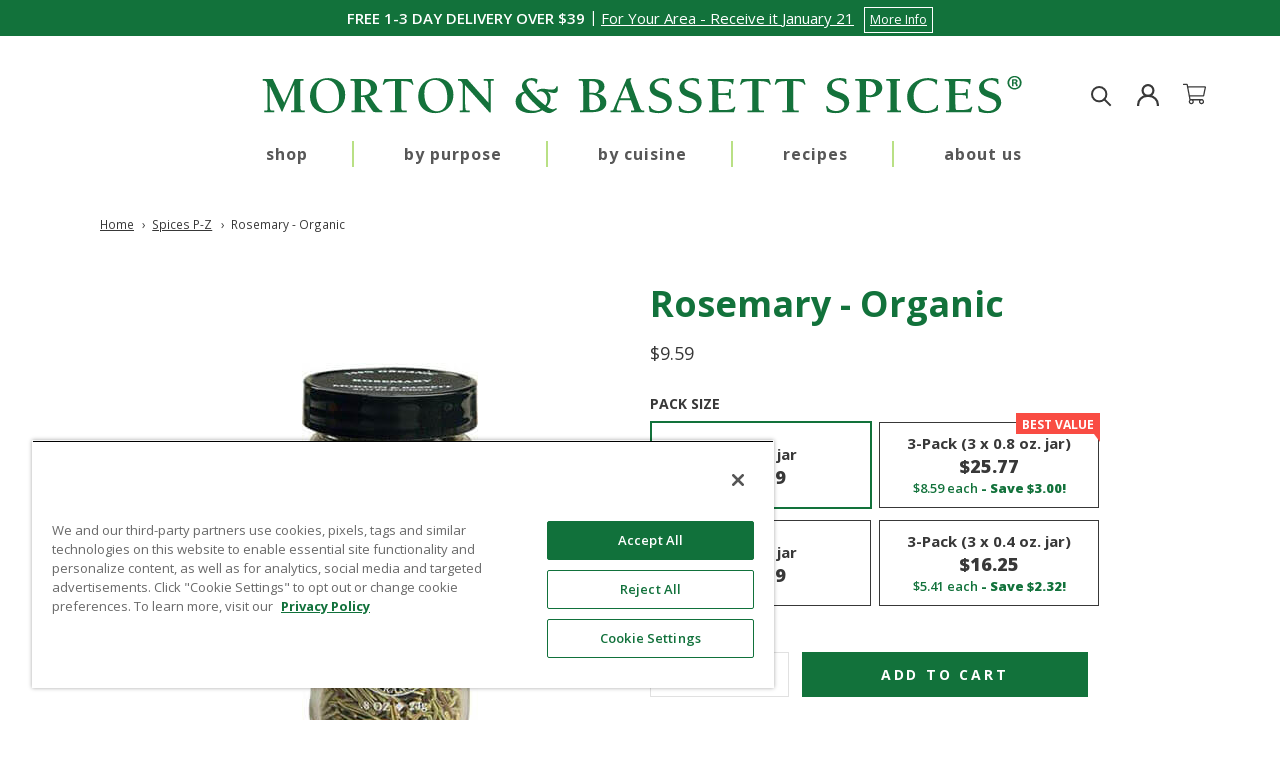

--- FILE ---
content_type: text/html; charset=utf-8
request_url: https://mortonbassett.com/collections/spices-p-z/products/rosemary-organic
body_size: 37825
content:
<!doctype html>

<html class="no-js" lang="en">
  <head>
    <meta charset="utf-8"> 
    <meta http-equiv="X-UA-Compatible" content="IE=edge,chrome=1">
    <meta name="viewport" content="width=device-width, maximum-scale=5.0, initial-scale=1.0, height=device-height, minimum-scale=1.0">
    <meta name="theme-color" content="">

    <!-- OptanonConsentNoticeStart -->
<script src="https://cdn.cookielaw.org/scripttemplates/otSDKStub.js" type="text/javascript" charset="UTF-8" data-domain-script="019a5bf3-eda2-7dd1-aad4-f5d3d4cc8387"></script>
<script type="text/javascript">
    function OptanonWrapper() { }
</script>
<!-- OptanonConsentNoticeEnd -->


    <title>
      Rosemary - Organic &ndash; Morton &amp; Bassett
    </title><meta name="description" content="A versatile herb that teams well with meat, chicken and many vegetable dishes."><link rel="canonical" href="https://mortonbassett.com/products/rosemary-organic"><link rel="shortcut icon" href="//mortonbassett.com/cdn/shop/files/favicon_96x.png?v=1626726698" type="image/png"><script type="text/javascript" src="https://ajax.googleapis.com/ajax/libs/jquery/1.12.4/jquery.min.js" ></script> 
    <script type="text/javascript" src="https://code.jquery.com/jquery-migrate-1.2.1.min.js" ></script>

    <meta property="og:type" content="product">
  <meta property="og:title" content="Rosemary - Organic"><meta property="og:image" content="http://mortonbassett.com/cdn/shop/products/Rosemary---Organic.jpg?v=1627320358">
    <meta property="og:image:secure_url" content="https://mortonbassett.com/cdn/shop/products/Rosemary---Organic.jpg?v=1627320358">
    <meta property="og:image:width" content="400">
    <meta property="og:image:height" content="500"><meta property="product:price:amount" content="9.59">
  <meta property="product:price:currency" content="USD"><meta property="og:description" content="A versatile herb that teams well with meat, chicken and many vegetable dishes."><meta property="og:url" content="https://mortonbassett.com/products/rosemary-organic">
<meta property="og:site_name" content="Morton &amp; Bassett"><meta name="twitter:card" content="summary"><meta name="twitter:title" content="Rosemary - Organic">
  <meta name="twitter:description" content="A versatile herb that teams well with meat, chicken and many vegetable dishes. Sprinkle liberally over charcoal just before grilling chicken for pleasant aroma and pine-like flavor. Rosemary peps up rice, soups, potato gratins and eggs. Try in tomato sauces and bread recipes.">
  <meta name="twitter:image" content="https://mortonbassett.com/cdn/shop/products/Rosemary---Organic_600x600_crop_center.jpg?v=1627320358">
    <style>
  @font-face {
  font-family: "Open Sans";
  font-weight: 700;
  font-style: normal;
  font-display: fallback;
  src: url("//mortonbassett.com/cdn/fonts/open_sans/opensans_n7.a9393be1574ea8606c68f4441806b2711d0d13e4.woff2") format("woff2"),
       url("//mortonbassett.com/cdn/fonts/open_sans/opensans_n7.7b8af34a6ebf52beb1a4c1d8c73ad6910ec2e553.woff") format("woff");
}

  @font-face {
  font-family: "Open Sans";
  font-weight: 400;
  font-style: normal;
  font-display: fallback;
  src: url("//mortonbassett.com/cdn/fonts/open_sans/opensans_n4.c32e4d4eca5273f6d4ee95ddf54b5bbb75fc9b61.woff2") format("woff2"),
       url("//mortonbassett.com/cdn/fonts/open_sans/opensans_n4.5f3406f8d94162b37bfa232b486ac93ee892406d.woff") format("woff");
}


  @font-face {
  font-family: "Open Sans";
  font-weight: 700;
  font-style: normal;
  font-display: fallback;
  src: url("//mortonbassett.com/cdn/fonts/open_sans/opensans_n7.a9393be1574ea8606c68f4441806b2711d0d13e4.woff2") format("woff2"),
       url("//mortonbassett.com/cdn/fonts/open_sans/opensans_n7.7b8af34a6ebf52beb1a4c1d8c73ad6910ec2e553.woff") format("woff");
}

  @font-face {
  font-family: "Open Sans";
  font-weight: 400;
  font-style: italic;
  font-display: fallback;
  src: url("//mortonbassett.com/cdn/fonts/open_sans/opensans_i4.6f1d45f7a46916cc95c694aab32ecbf7509cbf33.woff2") format("woff2"),
       url("//mortonbassett.com/cdn/fonts/open_sans/opensans_i4.4efaa52d5a57aa9a57c1556cc2b7465d18839daa.woff") format("woff");
}

  @font-face {
  font-family: "Open Sans";
  font-weight: 700;
  font-style: italic;
  font-display: fallback;
  src: url("//mortonbassett.com/cdn/fonts/open_sans/opensans_i7.916ced2e2ce15f7fcd95d196601a15e7b89ee9a4.woff2") format("woff2"),
       url("//mortonbassett.com/cdn/fonts/open_sans/opensans_i7.99a9cff8c86ea65461de497ade3d515a98f8b32a.woff") format("woff");
}


  :root {
    --heading-font-family : "Open Sans", sans-serif;
    --heading-font-weight : 700;
    --heading-font-style  : normal;

    --text-font-family : "Open Sans", sans-serif;
    --text-font-weight : 400;
    --text-font-style  : normal;

    --base-text-font-size   : 14px;
    --default-text-font-size: 14px;--background          : #ffffff;
    --background-rgb      : 255, 255, 255;
    --light-background    : #ffffff;
    --light-background-rgb: 255, 255, 255;
    --heading-color       : #12723b;
    --text-color          : #383838;
    --text-color-rgb      : 56, 56, 56;
    --text-color-light    : #7c7c7c;
    --text-color-light-rgb: 124, 124, 124;
    --link-color          : #12723b;
    --link-color-rgb      : 18, 114, 59;
    --border-color        : #e1e1e1;
    --border-color-rgb    : 225, 225, 225;

    --button-background    : #12723b;
    --button-background-rgb: 18, 114, 59;
    --button-text-color    : #ffffff;

    --header-background       : #ffffff;
    --header-heading-color    : #383838;
    --header-light-text-color : #383838;
    --header-border-color     : #e1e1e1;

    --footer-background    : #ffffff;
    --footer-text-color    : #7c7c7c;
    --footer-heading-color : #383838;
    --footer-border-color  : #ebebeb;

    --navigation-background      : #ffffff;
    --navigation-background-rgb  : 255, 255, 255;
    --navigation-text-color      : #383838;
    --navigation-text-color-light: rgba(56, 56, 56, 0.5);
    --navigation-border-color    : rgba(56, 56, 56, 0.25);

    --newsletter-popup-background     : #383838;
    --newsletter-popup-text-color     : #ffffff;
    --newsletter-popup-text-color-rgb : 255, 255, 255;

    --secondary-elements-background       : #12723b;
    --secondary-elements-background-rgb   : 18, 114, 59;
    --secondary-elements-text-color       : #ffffff;
    --secondary-elements-text-color-light : rgba(255, 255, 255, 0.5);
    --secondary-elements-border-color     : rgba(255, 255, 255, 0.25);

    --product-sale-price-color    : #f94c43;
    --product-sale-price-color-rgb: 249, 76, 67;

    /* Shopify related variables */
    --payment-terms-background-color: #ffffff;

    /* Products */

    --horizontal-spacing-four-products-per-row: 60px;
        --horizontal-spacing-two-products-per-row : 60px;

    --vertical-spacing-four-products-per-row: 80px;
        --vertical-spacing-two-products-per-row : 100px;

    /* Animation */
    --drawer-transition-timing: cubic-bezier(0.645, 0.045, 0.355, 1);
    --header-base-height: 80px; /* We set a default for browsers that do not support CSS variables */

    /* Cursors */
    --cursor-zoom-in-svg    : url(//mortonbassett.com/cdn/shop/t/44/assets/cursor-zoom-in.svg?v=138033392411423382911758916745);
    --cursor-zoom-in-2x-svg : url(//mortonbassett.com/cdn/shop/t/44/assets/cursor-zoom-in-2x.svg?v=112315279226436636401758916745);
  }
</style>

<script>
  // IE11 does not have support for CSS variables, so we have to polyfill them
  if (!(((window || {}).CSS || {}).supports && window.CSS.supports('(--a: 0)'))) {
    const script = document.createElement('script');
    script.type = 'text/javascript';
    script.src = 'https://cdn.jsdelivr.net/npm/css-vars-ponyfill@2';
    script.onload = function() {
      cssVars({});
    };

    document.getElementsByTagName('head')[0].appendChild(script);
  }
</script>
    
    
    <link rel="preconnect" href="https://fonts.googleapis.com">
    <link rel="preconnect" href="https://fonts.gstatic.com" crossorigin>
    <link href="https://fonts.googleapis.com/css2?family=Open+Sans:wght@400;600;700;800&display=swap" rel="stylesheet">
    <link href="https://cdn.jsdelivr.net/npm/bootstrap@5.0.2/dist/css/bootstrap.min.css" rel="stylesheet">

    <script>window.performance && window.performance.mark && window.performance.mark('shopify.content_for_header.start');</script><meta name="google-site-verification" content="k-w1RgPj6BFt4upmn_wY0n48kRRUO-Ivr2-CIhfQh-E">
<meta id="shopify-digital-wallet" name="shopify-digital-wallet" content="/50564628637/digital_wallets/dialog">
<meta name="shopify-checkout-api-token" content="00017aa51d5c29fae0ebaf3a188d22a7">
<meta id="in-context-paypal-metadata" data-shop-id="50564628637" data-venmo-supported="true" data-environment="production" data-locale="en_US" data-paypal-v4="true" data-currency="USD">
<link rel="alternate" type="application/json+oembed" href="https://mortonbassett.com/products/rosemary-organic.oembed">
<script async="async" src="/checkouts/internal/preloads.js?locale=en-US"></script>
<link rel="preconnect" href="https://shop.app" crossorigin="anonymous">
<script async="async" src="https://shop.app/checkouts/internal/preloads.js?locale=en-US&shop_id=50564628637" crossorigin="anonymous"></script>
<script id="apple-pay-shop-capabilities" type="application/json">{"shopId":50564628637,"countryCode":"US","currencyCode":"USD","merchantCapabilities":["supports3DS"],"merchantId":"gid:\/\/shopify\/Shop\/50564628637","merchantName":"Morton \u0026 Bassett","requiredBillingContactFields":["postalAddress","email","phone"],"requiredShippingContactFields":["postalAddress","email","phone"],"shippingType":"shipping","supportedNetworks":["visa","masterCard","amex","discover","elo","jcb"],"total":{"type":"pending","label":"Morton \u0026 Bassett","amount":"1.00"},"shopifyPaymentsEnabled":true,"supportsSubscriptions":true}</script>
<script id="shopify-features" type="application/json">{"accessToken":"00017aa51d5c29fae0ebaf3a188d22a7","betas":["rich-media-storefront-analytics"],"domain":"mortonbassett.com","predictiveSearch":true,"shopId":50564628637,"locale":"en"}</script>
<script>var Shopify = Shopify || {};
Shopify.shop = "worldpantry11.myshopify.com";
Shopify.locale = "en";
Shopify.currency = {"active":"USD","rate":"1.0"};
Shopify.country = "US";
Shopify.theme = {"name":"FS | Prestige-4\/17\/24-Nav Exp GEO FIX MD","id":150480257181,"schema_name":"Prestige","schema_version":"4.14.5","theme_store_id":855,"role":"main"};
Shopify.theme.handle = "null";
Shopify.theme.style = {"id":null,"handle":null};
Shopify.cdnHost = "mortonbassett.com/cdn";
Shopify.routes = Shopify.routes || {};
Shopify.routes.root = "/";</script>
<script type="module">!function(o){(o.Shopify=o.Shopify||{}).modules=!0}(window);</script>
<script>!function(o){function n(){var o=[];function n(){o.push(Array.prototype.slice.apply(arguments))}return n.q=o,n}var t=o.Shopify=o.Shopify||{};t.loadFeatures=n(),t.autoloadFeatures=n()}(window);</script>
<script>
  window.ShopifyPay = window.ShopifyPay || {};
  window.ShopifyPay.apiHost = "shop.app\/pay";
  window.ShopifyPay.redirectState = null;
</script>
<script id="shop-js-analytics" type="application/json">{"pageType":"product"}</script>
<script defer="defer" async type="module" src="//mortonbassett.com/cdn/shopifycloud/shop-js/modules/v2/client.init-shop-cart-sync_C5BV16lS.en.esm.js"></script>
<script defer="defer" async type="module" src="//mortonbassett.com/cdn/shopifycloud/shop-js/modules/v2/chunk.common_CygWptCX.esm.js"></script>
<script type="module">
  await import("//mortonbassett.com/cdn/shopifycloud/shop-js/modules/v2/client.init-shop-cart-sync_C5BV16lS.en.esm.js");
await import("//mortonbassett.com/cdn/shopifycloud/shop-js/modules/v2/chunk.common_CygWptCX.esm.js");

  window.Shopify.SignInWithShop?.initShopCartSync?.({"fedCMEnabled":true,"windoidEnabled":true});

</script>
<script>
  window.Shopify = window.Shopify || {};
  if (!window.Shopify.featureAssets) window.Shopify.featureAssets = {};
  window.Shopify.featureAssets['shop-js'] = {"shop-cart-sync":["modules/v2/client.shop-cart-sync_ZFArdW7E.en.esm.js","modules/v2/chunk.common_CygWptCX.esm.js"],"init-fed-cm":["modules/v2/client.init-fed-cm_CmiC4vf6.en.esm.js","modules/v2/chunk.common_CygWptCX.esm.js"],"shop-button":["modules/v2/client.shop-button_tlx5R9nI.en.esm.js","modules/v2/chunk.common_CygWptCX.esm.js"],"shop-cash-offers":["modules/v2/client.shop-cash-offers_DOA2yAJr.en.esm.js","modules/v2/chunk.common_CygWptCX.esm.js","modules/v2/chunk.modal_D71HUcav.esm.js"],"init-windoid":["modules/v2/client.init-windoid_sURxWdc1.en.esm.js","modules/v2/chunk.common_CygWptCX.esm.js"],"shop-toast-manager":["modules/v2/client.shop-toast-manager_ClPi3nE9.en.esm.js","modules/v2/chunk.common_CygWptCX.esm.js"],"init-shop-email-lookup-coordinator":["modules/v2/client.init-shop-email-lookup-coordinator_B8hsDcYM.en.esm.js","modules/v2/chunk.common_CygWptCX.esm.js"],"init-shop-cart-sync":["modules/v2/client.init-shop-cart-sync_C5BV16lS.en.esm.js","modules/v2/chunk.common_CygWptCX.esm.js"],"avatar":["modules/v2/client.avatar_BTnouDA3.en.esm.js"],"pay-button":["modules/v2/client.pay-button_FdsNuTd3.en.esm.js","modules/v2/chunk.common_CygWptCX.esm.js"],"init-customer-accounts":["modules/v2/client.init-customer-accounts_DxDtT_ad.en.esm.js","modules/v2/client.shop-login-button_C5VAVYt1.en.esm.js","modules/v2/chunk.common_CygWptCX.esm.js","modules/v2/chunk.modal_D71HUcav.esm.js"],"init-shop-for-new-customer-accounts":["modules/v2/client.init-shop-for-new-customer-accounts_ChsxoAhi.en.esm.js","modules/v2/client.shop-login-button_C5VAVYt1.en.esm.js","modules/v2/chunk.common_CygWptCX.esm.js","modules/v2/chunk.modal_D71HUcav.esm.js"],"shop-login-button":["modules/v2/client.shop-login-button_C5VAVYt1.en.esm.js","modules/v2/chunk.common_CygWptCX.esm.js","modules/v2/chunk.modal_D71HUcav.esm.js"],"init-customer-accounts-sign-up":["modules/v2/client.init-customer-accounts-sign-up_CPSyQ0Tj.en.esm.js","modules/v2/client.shop-login-button_C5VAVYt1.en.esm.js","modules/v2/chunk.common_CygWptCX.esm.js","modules/v2/chunk.modal_D71HUcav.esm.js"],"shop-follow-button":["modules/v2/client.shop-follow-button_Cva4Ekp9.en.esm.js","modules/v2/chunk.common_CygWptCX.esm.js","modules/v2/chunk.modal_D71HUcav.esm.js"],"checkout-modal":["modules/v2/client.checkout-modal_BPM8l0SH.en.esm.js","modules/v2/chunk.common_CygWptCX.esm.js","modules/v2/chunk.modal_D71HUcav.esm.js"],"lead-capture":["modules/v2/client.lead-capture_Bi8yE_yS.en.esm.js","modules/v2/chunk.common_CygWptCX.esm.js","modules/v2/chunk.modal_D71HUcav.esm.js"],"shop-login":["modules/v2/client.shop-login_D6lNrXab.en.esm.js","modules/v2/chunk.common_CygWptCX.esm.js","modules/v2/chunk.modal_D71HUcav.esm.js"],"payment-terms":["modules/v2/client.payment-terms_CZxnsJam.en.esm.js","modules/v2/chunk.common_CygWptCX.esm.js","modules/v2/chunk.modal_D71HUcav.esm.js"]};
</script>
<script>(function() {
  var isLoaded = false;
  function asyncLoad() {
    if (isLoaded) return;
    isLoaded = true;
    var urls = ["\/\/shopify.privy.com\/widget.js?shop=worldpantry11.myshopify.com","https:\/\/cdn.attn.tv\/mortonbassettspices\/dtag.js?shop=worldpantry11.myshopify.com","https:\/\/cdn.logbase.io\/lb-upsell-wrapper.js?shop=worldpantry11.myshopify.com","\/\/searchserverapi1.com\/widgets\/shopify\/init.js?a=5X4I6c7t6O\u0026shop=worldpantry11.myshopify.com"];
    for (var i = 0; i < urls.length; i++) {
      var s = document.createElement('script');
      s.type = 'text/javascript';
      s.async = true;
      s.src = urls[i];
      var x = document.getElementsByTagName('script')[0];
      x.parentNode.insertBefore(s, x);
    }
  };
  if(window.attachEvent) {
    window.attachEvent('onload', asyncLoad);
  } else {
    window.addEventListener('load', asyncLoad, false);
  }
})();</script>
<script id="__st">var __st={"a":50564628637,"offset":-28800,"reqid":"98686322-13ad-41e9-9439-aef92f80da00-1768754706","pageurl":"mortonbassett.com\/collections\/spices-p-z\/products\/rosemary-organic","u":"c8964b80cfe3","p":"product","rtyp":"product","rid":6714377404573};</script>
<script>window.ShopifyPaypalV4VisibilityTracking = true;</script>
<script id="captcha-bootstrap">!function(){'use strict';const t='contact',e='account',n='new_comment',o=[[t,t],['blogs',n],['comments',n],[t,'customer']],c=[[e,'customer_login'],[e,'guest_login'],[e,'recover_customer_password'],[e,'create_customer']],r=t=>t.map((([t,e])=>`form[action*='/${t}']:not([data-nocaptcha='true']) input[name='form_type'][value='${e}']`)).join(','),a=t=>()=>t?[...document.querySelectorAll(t)].map((t=>t.form)):[];function s(){const t=[...o],e=r(t);return a(e)}const i='password',u='form_key',d=['recaptcha-v3-token','g-recaptcha-response','h-captcha-response',i],f=()=>{try{return window.sessionStorage}catch{return}},m='__shopify_v',_=t=>t.elements[u];function p(t,e,n=!1){try{const o=window.sessionStorage,c=JSON.parse(o.getItem(e)),{data:r}=function(t){const{data:e,action:n}=t;return t[m]||n?{data:e,action:n}:{data:t,action:n}}(c);for(const[e,n]of Object.entries(r))t.elements[e]&&(t.elements[e].value=n);n&&o.removeItem(e)}catch(o){console.error('form repopulation failed',{error:o})}}const l='form_type',E='cptcha';function T(t){t.dataset[E]=!0}const w=window,h=w.document,L='Shopify',v='ce_forms',y='captcha';let A=!1;((t,e)=>{const n=(g='f06e6c50-85a8-45c8-87d0-21a2b65856fe',I='https://cdn.shopify.com/shopifycloud/storefront-forms-hcaptcha/ce_storefront_forms_captcha_hcaptcha.v1.5.2.iife.js',D={infoText:'Protected by hCaptcha',privacyText:'Privacy',termsText:'Terms'},(t,e,n)=>{const o=w[L][v],c=o.bindForm;if(c)return c(t,g,e,D).then(n);var r;o.q.push([[t,g,e,D],n]),r=I,A||(h.body.append(Object.assign(h.createElement('script'),{id:'captcha-provider',async:!0,src:r})),A=!0)});var g,I,D;w[L]=w[L]||{},w[L][v]=w[L][v]||{},w[L][v].q=[],w[L][y]=w[L][y]||{},w[L][y].protect=function(t,e){n(t,void 0,e),T(t)},Object.freeze(w[L][y]),function(t,e,n,w,h,L){const[v,y,A,g]=function(t,e,n){const i=e?o:[],u=t?c:[],d=[...i,...u],f=r(d),m=r(i),_=r(d.filter((([t,e])=>n.includes(e))));return[a(f),a(m),a(_),s()]}(w,h,L),I=t=>{const e=t.target;return e instanceof HTMLFormElement?e:e&&e.form},D=t=>v().includes(t);t.addEventListener('submit',(t=>{const e=I(t);if(!e)return;const n=D(e)&&!e.dataset.hcaptchaBound&&!e.dataset.recaptchaBound,o=_(e),c=g().includes(e)&&(!o||!o.value);(n||c)&&t.preventDefault(),c&&!n&&(function(t){try{if(!f())return;!function(t){const e=f();if(!e)return;const n=_(t);if(!n)return;const o=n.value;o&&e.removeItem(o)}(t);const e=Array.from(Array(32),(()=>Math.random().toString(36)[2])).join('');!function(t,e){_(t)||t.append(Object.assign(document.createElement('input'),{type:'hidden',name:u})),t.elements[u].value=e}(t,e),function(t,e){const n=f();if(!n)return;const o=[...t.querySelectorAll(`input[type='${i}']`)].map((({name:t})=>t)),c=[...d,...o],r={};for(const[a,s]of new FormData(t).entries())c.includes(a)||(r[a]=s);n.setItem(e,JSON.stringify({[m]:1,action:t.action,data:r}))}(t,e)}catch(e){console.error('failed to persist form',e)}}(e),e.submit())}));const S=(t,e)=>{t&&!t.dataset[E]&&(n(t,e.some((e=>e===t))),T(t))};for(const o of['focusin','change'])t.addEventListener(o,(t=>{const e=I(t);D(e)&&S(e,y())}));const B=e.get('form_key'),M=e.get(l),P=B&&M;t.addEventListener('DOMContentLoaded',(()=>{const t=y();if(P)for(const e of t)e.elements[l].value===M&&p(e,B);[...new Set([...A(),...v().filter((t=>'true'===t.dataset.shopifyCaptcha))])].forEach((e=>S(e,t)))}))}(h,new URLSearchParams(w.location.search),n,t,e,['guest_login'])})(!0,!0)}();</script>
<script integrity="sha256-4kQ18oKyAcykRKYeNunJcIwy7WH5gtpwJnB7kiuLZ1E=" data-source-attribution="shopify.loadfeatures" defer="defer" src="//mortonbassett.com/cdn/shopifycloud/storefront/assets/storefront/load_feature-a0a9edcb.js" crossorigin="anonymous"></script>
<script crossorigin="anonymous" defer="defer" src="//mortonbassett.com/cdn/shopifycloud/storefront/assets/shopify_pay/storefront-65b4c6d7.js?v=20250812"></script>
<script data-source-attribution="shopify.dynamic_checkout.dynamic.init">var Shopify=Shopify||{};Shopify.PaymentButton=Shopify.PaymentButton||{isStorefrontPortableWallets:!0,init:function(){window.Shopify.PaymentButton.init=function(){};var t=document.createElement("script");t.src="https://mortonbassett.com/cdn/shopifycloud/portable-wallets/latest/portable-wallets.en.js",t.type="module",document.head.appendChild(t)}};
</script>
<script data-source-attribution="shopify.dynamic_checkout.buyer_consent">
  function portableWalletsHideBuyerConsent(e){var t=document.getElementById("shopify-buyer-consent"),n=document.getElementById("shopify-subscription-policy-button");t&&n&&(t.classList.add("hidden"),t.setAttribute("aria-hidden","true"),n.removeEventListener("click",e))}function portableWalletsShowBuyerConsent(e){var t=document.getElementById("shopify-buyer-consent"),n=document.getElementById("shopify-subscription-policy-button");t&&n&&(t.classList.remove("hidden"),t.removeAttribute("aria-hidden"),n.addEventListener("click",e))}window.Shopify?.PaymentButton&&(window.Shopify.PaymentButton.hideBuyerConsent=portableWalletsHideBuyerConsent,window.Shopify.PaymentButton.showBuyerConsent=portableWalletsShowBuyerConsent);
</script>
<script data-source-attribution="shopify.dynamic_checkout.cart.bootstrap">document.addEventListener("DOMContentLoaded",(function(){function t(){return document.querySelector("shopify-accelerated-checkout-cart, shopify-accelerated-checkout")}if(t())Shopify.PaymentButton.init();else{new MutationObserver((function(e,n){t()&&(Shopify.PaymentButton.init(),n.disconnect())})).observe(document.body,{childList:!0,subtree:!0})}}));
</script>
<link id="shopify-accelerated-checkout-styles" rel="stylesheet" media="screen" href="https://mortonbassett.com/cdn/shopifycloud/portable-wallets/latest/accelerated-checkout-backwards-compat.css" crossorigin="anonymous">
<style id="shopify-accelerated-checkout-cart">
        #shopify-buyer-consent {
  margin-top: 1em;
  display: inline-block;
  width: 100%;
}

#shopify-buyer-consent.hidden {
  display: none;
}

#shopify-subscription-policy-button {
  background: none;
  border: none;
  padding: 0;
  text-decoration: underline;
  font-size: inherit;
  cursor: pointer;
}

#shopify-subscription-policy-button::before {
  box-shadow: none;
}

      </style>

<script>window.performance && window.performance.mark && window.performance.mark('shopify.content_for_header.end');</script>

    <link rel="stylesheet" href="//mortonbassett.com/cdn/shop/t/44/assets/theme.css?v=121429784320244975241758916745">
    <link rel="stylesheet" href="//mortonbassett.com/cdn/shop/t/44/assets/wp_boxbuilder.css?v=151249396377696812211758916745">
    <link rel="stylesheet" href="//mortonbassett.com/cdn/shop/t/44/assets/worldpantry.css?v=5761872680103128081767683759">
    <link rel="stylesheet" href="//mortonbassett.com/cdn/shop/t/44/assets/worldpantry2.css?v=163439567708896114761760646910">
    <link rel="stylesheet" href="//mortonbassett.com/cdn/shop/t/44/assets/worldpantry_fastshipping.css?v=87905308233821609401760644814">
    <link rel="stylesheet" href="//mortonbassett.com/cdn/shop/t/44/assets/worldpantry3.css?v=8790921754110547151767683741">
    
      <link href="//mortonbassett.com/cdn/shop/t/44/assets/wp_pdp_val_benefits.css?v=143858354191590953441758916745" rel="stylesheet" type="text/css" media="all" />
    
    
    <script>// This allows to expose several variables to the global scope, to be used in scripts
      window.theme = {
        pageType: "product",
        moneyFormat: "${{amount}}",
        moneyWithCurrencyFormat: "${{amount}} USD",
        productImageSize: "natural",
        searchMode: "product,article",
        showPageTransition: true,
        showElementStaggering: true,
        showImageZooming: false
      };

      window.routes = {
        rootUrl: "\/",
        rootUrlWithoutSlash: '',
        cartUrl: "\/cart",
        cartAddUrl: "\/cart\/add",
        cartChangeUrl: "\/cart\/change",
        searchUrl: "\/search",
        productRecommendationsUrl: "\/recommendations\/products"
      };

      window.languages = {
        cartAddNote: "You can enter an optional gift message with your order. Type your message below.",
        cartEditNote: "Edit Order Note",
        productImageLoadingError: "This image could not be loaded. Please try to reload the page.",
        productFormAddToCart: "Add to cart",
        productFormUnavailable: "Unavailable",
        productFormSoldOut: "Sold Out",
        shippingEstimatorOneResult: "1 option available:",
        shippingEstimatorMoreResults: "{{count}} options available:",
        shippingEstimatorNoResults: "No shipping could be found"
      };

      window.lazySizesConfig = {
        loadHidden: false,
        hFac: 0.5,
        expFactor: 2,
        ricTimeout: 150,
        lazyClass: 'Image--lazyLoad',
        loadingClass: 'Image--lazyLoading',
        loadedClass: 'Image--lazyLoaded'
      };

      document.documentElement.className = document.documentElement.className.replace('no-js', 'js');
      document.documentElement.style.setProperty('--window-height', window.innerHeight + 'px');

      // We do a quick detection of some features (we could use Modernizr but for so little...)
      (function() {
        document.documentElement.className += ((window.CSS && window.CSS.supports('(position: sticky) or (position: -webkit-sticky)')) ? ' supports-sticky' : ' no-supports-sticky');
        document.documentElement.className += (window.matchMedia('(-moz-touch-enabled: 1), (hover: none)')).matches ? ' no-supports-hover' : ' supports-hover';
      }());
    </script>

    <script src="//mortonbassett.com/cdn/shop/t/44/assets/lazysizes.min.js?v=174358363404432586981758916745" async></script>

    <script src="//mortonbassett.com/cdn/shop/t/44/assets/libs.min.js?v=26178543184394469741758916745" defer></script>
    <script src="//mortonbassett.com/cdn/shop/t/44/assets/theme.js?v=166671264089548892481758916745" defer></script>
   

    <script>
      (function () {
        window.onpageshow = function() {
          if (window.theme.showPageTransition) {
            var pageTransition = document.querySelector('.PageTransition');

            if (pageTransition) {
              pageTransition.style.visibility = 'visible';
              pageTransition.style.opacity = '0';
            }
          }

          // When the page is loaded from the cache, we have to reload the cart content
          document.documentElement.dispatchEvent(new CustomEvent('cart:refresh', {
            bubbles: true
          }));
        };
      })();
    </script>
    
    
  <script type="application/ld+json">
  {
    "@context": "http://schema.org",
    "@type": "Product",
    "offers": [{
          "@type": "Offer",
          "name": "0.8 oz. jar",
          "availability":"https://schema.org/InStock",
          "price": 9.59,
          "priceCurrency": "USD",
          "priceValidUntil": "2026-01-28","sku": "MB-44248-1","url": "/products/rosemary-organic?variant=39942906183837"
        },
{
          "@type": "Offer",
          "name": "3-Pack (3 x 0.8 oz. jar)",
          "availability":"https://schema.org/InStock",
          "price": 25.77,
          "priceCurrency": "USD",
          "priceValidUntil": "2026-01-28","sku": "MB-44248-3","url": "/products/rosemary-organic?variant=39942906216605"
        },
{
          "@type": "Offer",
          "name": "0.4 oz. jar",
          "availability":"https://schema.org/InStock",
          "price": 6.19,
          "priceCurrency": "USD",
          "priceValidUntil": "2026-01-28","sku": "MB-22448-1","url": "/products/rosemary-organic?variant=42584106041501"
        },
{
          "@type": "Offer",
          "name": "3-Pack (3 x 0.4 oz. jar)",
          "availability":"https://schema.org/InStock",
          "price": 16.25,
          "priceCurrency": "USD",
          "priceValidUntil": "2026-01-28","sku": "MB-22448-3","url": "/products/rosemary-organic?variant=42584107810973"
        }
],
      "gtin12": "016291442481",
      "productId": "016291442481",
    "brand": {
      "name": "Morton \u0026 Bassett"
    },
    "name": "Rosemary - Organic",
    "description": "A versatile herb that teams well with meat, chicken and many vegetable dishes. Sprinkle liberally over charcoal just before grilling chicken for pleasant aroma and pine-like flavor. Rosemary peps up rice, soups, potato gratins and eggs. Try in tomato sauces and bread recipes.",
    "category": "Herb",
    "url": "/products/rosemary-organic",
    "sku": "MB-44248-1",
    "image": {
      "@type": "ImageObject",
      "url": "https://mortonbassett.com/cdn/shop/products/Rosemary---Organic_1024x.jpg?v=1627320358",
      "image": "https://mortonbassett.com/cdn/shop/products/Rosemary---Organic_1024x.jpg?v=1627320358",
      "name": "Rosemary Organic- Product Carousel Image",
      "width": "1024",
      "height": "1024"
    }
  }
  </script>



  <script type="application/ld+json">
  {
    "@context": "http://schema.org",
    "@type": "BreadcrumbList",
  "itemListElement": [{
      "@type": "ListItem",
      "position": 1,
      "name": "Translation missing: en.general.breadcrumb.home",
      "item": "https://mortonbassett.com"
    },{
          "@type": "ListItem",
          "position": 2,
          "name": "Spices P-Z",
          "item": "https://mortonbassett.com/collections/spices-p-z"
        }, {
          "@type": "ListItem",
          "position": 3,
          "name": "Rosemary - Organic",
          "item": "https://mortonbassett.com/collections/spices-p-z/products/rosemary-organic"
        }]
  }
  </script>

    
    <script>
        window.zoorixCartData = {
          currency: "USD",
          currency_symbol: "$",
          
          original_total_price: 0,
          total_discount: 0,
          item_count: 0,
          items: [
              
          ]
       	  
        };

      window.Zoorix = window.Zoorix || {};
      

      
        window.Zoorix.page_type = "product";
        window.Zoorix.product_id = "6714377404573";
      
      window.Zoorix.moneyFormat = "${{amount}}";
      window.Zoorix.moneyFormatWithCurrency = "${{amount}} USD";
</script>





    <!--start google analytics code-->
<script type="text/javascript" async>
(function (i, s, o, g, r, a, m) { {
		i['GoogleAnalyticsObject'] = r;
		i[r] = i[r] || function () { {
			(i[r].q = i[r].q || []).push(arguments)
			}
		},
		i[r].l = 1 * new Date();
		a = s.createElement(o),
		m = s.getElementsByTagName(o)[0];
		a.async = 1;
		a.src = g;
		m.parentNode.insertBefore(a, m)
	}
	})(window, document, 'script', '//www.google-analytics.com/analytics.js', 'ga');
           
	ga('create', 'UA-16285647-1', 'auto', 'RollupCode', {
		'allowLinker': true
	});
 
	ga('RollupCode.require', 'displayfeatures');
	ga('RollupCode.require', 'linkid', 'linkid.js');
	ga('RollupCode.send', 'pageview');
           
	ga('create', 'UA-7944877-1', 'auto', 'PrimaryCode', {
		'allowLinker': true
	});
 
	ga('PrimaryCode.require', 'displayfeatures');
	ga('PrimaryCode.require', 'linkid', 'linkid.js');
	ga('PrimaryCode.send', 'pageview');
</script>
<!--end google analytics code-->

    
  <!-- Selo AI tag (ntag.js) -->
  <script>
    !function(e,a,t,n,c,s,d){e.ntag||(c=e.ntag=function(){c.callMethod?c.callMethod.apply(c,arguments):c.queue.push(arguments)},e.ntag||(e.ntag=c),c.push=c,c.loaded=!0,c.version="1.0",c.queue=[],(s=a.createElement(t)).async=!0,s.src=n,(d=a.getElementsByTagName(t)[0]).parentNode.insertBefore(s,d))}(window,document,"script","https://www.nivaai.com/ntag.js?id=1fbdcca2-3e0d-4a04-ba5d-e29651683f4b");
    ntag("config", "1fbdcca2-3e0d-4a04-ba5d-e29651683f4b");
    
    // Selo AI Klaviyo script 
    (function() {
        var script = document.createElement('script');
        script.src = 'https://www.nivaai.com/lookup.js';
        script.onload = function() {
            window.addEventListener('completeSeloLookup', function() {
                window._learnq = window._learnq || [];
                var email = ntag.user().traits().email;
                if (email) {
                    window._learnq.push(['identify', { 'email': email }]);
                }
            });
        };
        document.head.appendChild(script);
      })();
    </script>
  


    
    <!--start Bing Analytics UET code-->
<script async>
  (function(w,d,t,r,u)
  {
    var f,n,i;
    w[u]=w[u]||[],f=function()
    {
      var o={ti:"187045896", enableAutoSpaTracking: true};
      o.q=w[u],w[u]=new UET(o),w[u].push("pageLoad")
    },
    n=d.createElement(t),n.src=r,n.async=1,n.onload=n.onreadystatechange=function()
    {
      var s=this.readyState;
      s&&s!=="loaded"&&s!=="complete"||(f(),n.onload=n.onreadystatechange=null)
    },
    i=d.getElementsByTagName(t)[0],i.parentNode.insertBefore(n,i)
  })
  (window,document,"script","//bat.bing.com/bat.js","uetq");
</script>
<!--end Bing Analytics UET code-->

    <!-- Start VWO Async SmartCode -->
<link rel="preconnect" href="https://dev.visualwebsiteoptimizer.com" />
<script type='text/javascript' id='vwoCode' >
window._vwo_code || (function() {
var account_id=772555,
version=2.1,
settings_tolerance=2000,
hide_element='body',
hide_element_style = 'opacity:0 !important;filter:alpha(opacity=0) !important;background:none !important',
/* DO NOT EDIT BELOW THIS LINE */
f=false,w=window,d=document,v=d.querySelector('#vwoCode'),cK='_vwo_'+account_id+'_settings',cc={};try{var c=JSON.parse(localStorage.getItem('_vwo_'+account_id+'_config'));cc=c&&typeof c==='object'?c:{}}catch(e){}var stT=cc.stT==='session'?w.sessionStorage:w.localStorage;code={use_existing_jquery:function(){return typeof use_existing_jquery!=='undefined'?use_existing_jquery:undefined},library_tolerance:function(){return typeof library_tolerance!=='undefined'?library_tolerance:undefined},settings_tolerance:function(){return cc.sT||settings_tolerance},hide_element_style:function(){return'{'+(cc.hES||hide_element_style)+'}'},hide_element:function(){if(performance.getEntriesByName('first-contentful-paint')[0]){return''}return typeof cc.hE==='string'?cc.hE:hide_element},getVersion:function(){return version},finish:function(e){if(!f){f=true;var t=d.getElementById('_vis_opt_path_hides');if(t)t.parentNode.removeChild(t);if(e)(new Image).src='https://dev.visualwebsiteoptimizer.com/ee.gif?a='+account_id+e}},finished:function(){return f},addScript:function(e){var t=d.createElement('script');t.type='text/javascript';if(e.src){t.src=e.src}else{t.text=e.text}d.getElementsByTagName('head')[0].appendChild(t)},load:function(e,t){var i=this.getSettings(),n=d.createElement('script'),r=this;t=t||{};if(i){n.textContent=i;d.getElementsByTagName('head')[0].appendChild(n);if(!w.VWO||VWO.caE){stT.removeItem(cK);r.load(e)}}else{var o=new XMLHttpRequest;o.open('GET',e,true);o.withCredentials=!t.dSC;o.responseType=t.responseType||'text';o.onload=function(){if(t.onloadCb){return t.onloadCb(o,e)}if(o.status===200){_vwo_code.addScript({text:o.responseText})}else{_vwo_code.finish('&e=loading_failure:'+e)}};o.onerror=function(){if(t.onerrorCb){return t.onerrorCb(e)}_vwo_code.finish('&e=loading_failure:'+e)};o.send()}},getSettings:function(){try{var e=stT.getItem(cK);if(!e){return}e=JSON.parse(e);if(Date.now()>e.e){stT.removeItem(cK);return}return e.s}catch(e){return}},init:function(){if(d.URL.indexOf('__vwo_disable__')>-1)return;var e=this.settings_tolerance();w._vwo_settings_timer=setTimeout(function(){_vwo_code.finish();stT.removeItem(cK)},e);var t;if(this.hide_element()!=='body'){t=d.createElement('style');var i=this.hide_element(),n=i?i+this.hide_element_style():'',r=d.getElementsByTagName('head')[0];t.setAttribute('id','_vis_opt_path_hides');v&&t.setAttribute('nonce',v.nonce);t.setAttribute('type','text/css');if(t.styleSheet)t.styleSheet.cssText=n;else t.appendChild(d.createTextNode(n));r.appendChild(t)}else{t=d.getElementsByTagName('head')[0];var n=d.createElement('div');n.style.cssText='z-index: 2147483647 !important;position: fixed !important;left: 0 !important;top: 0 !important;width: 100% !important;height: 100% !important;background: white !important;';n.setAttribute('id','_vis_opt_path_hides');n.classList.add('_vis_hide_layer');t.parentNode.insertBefore(n,t.nextSibling)}var o='https://dev.visualwebsiteoptimizer.com/j.php?a='+account_id+'&u='+encodeURIComponent(d.URL)+'&vn='+version;if(w.location.search.indexOf('_vwo_xhr')!==-1){this.addScript({src:o})}else{this.load(o+'&x=true')}}};w._vwo_code=code;code.init();})();
</script>
<!-- End VWO Async SmartCode -->


    
  <!-- BEGIN app block: shopify://apps/klaviyo-email-marketing-sms/blocks/klaviyo-onsite-embed/2632fe16-c075-4321-a88b-50b567f42507 -->












  <script async src="https://static.klaviyo.com/onsite/js/XJQjGM/klaviyo.js?company_id=XJQjGM"></script>
  <script>!function(){if(!window.klaviyo){window._klOnsite=window._klOnsite||[];try{window.klaviyo=new Proxy({},{get:function(n,i){return"push"===i?function(){var n;(n=window._klOnsite).push.apply(n,arguments)}:function(){for(var n=arguments.length,o=new Array(n),w=0;w<n;w++)o[w]=arguments[w];var t="function"==typeof o[o.length-1]?o.pop():void 0,e=new Promise((function(n){window._klOnsite.push([i].concat(o,[function(i){t&&t(i),n(i)}]))}));return e}}})}catch(n){window.klaviyo=window.klaviyo||[],window.klaviyo.push=function(){var n;(n=window._klOnsite).push.apply(n,arguments)}}}}();</script>

  
    <script id="viewed_product">
      if (item == null) {
        var _learnq = _learnq || [];

        var MetafieldReviews = null
        var MetafieldYotpoRating = null
        var MetafieldYotpoCount = null
        var MetafieldLooxRating = null
        var MetafieldLooxCount = null
        var okendoProduct = null
        var okendoProductReviewCount = null
        var okendoProductReviewAverageValue = null
        try {
          // The following fields are used for Customer Hub recently viewed in order to add reviews.
          // This information is not part of __kla_viewed. Instead, it is part of __kla_viewed_reviewed_items
          MetafieldReviews = {};
          MetafieldYotpoRating = null
          MetafieldYotpoCount = null
          MetafieldLooxRating = null
          MetafieldLooxCount = null

          okendoProduct = null
          // If the okendo metafield is not legacy, it will error, which then requires the new json formatted data
          if (okendoProduct && 'error' in okendoProduct) {
            okendoProduct = null
          }
          okendoProductReviewCount = okendoProduct ? okendoProduct.reviewCount : null
          okendoProductReviewAverageValue = okendoProduct ? okendoProduct.reviewAverageValue : null
        } catch (error) {
          console.error('Error in Klaviyo onsite reviews tracking:', error);
        }

        var item = {
          Name: "Rosemary - Organic",
          ProductID: 6714377404573,
          Categories: ["3-Pack Bundles","All Products","Grilling","Herbs \u0026 Spices","Italian","Organic","Seasonal","Spices P-Z","Standard jars","Thanksgiving Essentials"],
          ImageURL: "https://mortonbassett.com/cdn/shop/products/Rosemary---Organic_grande.jpg?v=1627320358",
          URL: "https://mortonbassett.com/products/rosemary-organic",
          Brand: "Morton \u0026 Bassett",
          Price: "$6.19",
          Value: "6.19",
          CompareAtPrice: "$0.00"
        };
        _learnq.push(['track', 'Viewed Product', item]);
        _learnq.push(['trackViewedItem', {
          Title: item.Name,
          ItemId: item.ProductID,
          Categories: item.Categories,
          ImageUrl: item.ImageURL,
          Url: item.URL,
          Metadata: {
            Brand: item.Brand,
            Price: item.Price,
            Value: item.Value,
            CompareAtPrice: item.CompareAtPrice
          },
          metafields:{
            reviews: MetafieldReviews,
            yotpo:{
              rating: MetafieldYotpoRating,
              count: MetafieldYotpoCount,
            },
            loox:{
              rating: MetafieldLooxRating,
              count: MetafieldLooxCount,
            },
            okendo: {
              rating: okendoProductReviewAverageValue,
              count: okendoProductReviewCount,
            }
          }
        }]);
      }
    </script>
  




  <script>
    window.klaviyoReviewsProductDesignMode = false
  </script>







<!-- END app block --><!-- BEGIN app block: shopify://apps/frequently-bought/blocks/app-embed-block/b1a8cbea-c844-4842-9529-7c62dbab1b1f --><script>
    window.codeblackbelt = window.codeblackbelt || {};
    window.codeblackbelt.shop = window.codeblackbelt.shop || 'worldpantry11.myshopify.com';
    
        window.codeblackbelt.productId = 6714377404573;</script><script src="//cdn.codeblackbelt.com/widgets/frequently-bought-together/main.min.js?version=2026011808-0800" async></script>
 <!-- END app block --><!-- BEGIN app block: shopify://apps/attentive/blocks/attn-tag/8df62c72-8fe4-407e-a5b3-72132be30a0d --><script type="text/javascript" src="https://cdn.attn.tv/mortonbassettspices/dtag.js?source=app-embed" defer="defer"></script>


<!-- END app block --><script src="https://cdn.shopify.com/extensions/019b7cd0-6587-73c3-9937-bcc2249fa2c4/lb-upsell-227/assets/lb-selleasy.js" type="text/javascript" defer="defer"></script>
<link href="https://monorail-edge.shopifysvc.com" rel="dns-prefetch">
<script>(function(){if ("sendBeacon" in navigator && "performance" in window) {try {var session_token_from_headers = performance.getEntriesByType('navigation')[0].serverTiming.find(x => x.name == '_s').description;} catch {var session_token_from_headers = undefined;}var session_cookie_matches = document.cookie.match(/_shopify_s=([^;]*)/);var session_token_from_cookie = session_cookie_matches && session_cookie_matches.length === 2 ? session_cookie_matches[1] : "";var session_token = session_token_from_headers || session_token_from_cookie || "";function handle_abandonment_event(e) {var entries = performance.getEntries().filter(function(entry) {return /monorail-edge.shopifysvc.com/.test(entry.name);});if (!window.abandonment_tracked && entries.length === 0) {window.abandonment_tracked = true;var currentMs = Date.now();var navigation_start = performance.timing.navigationStart;var payload = {shop_id: 50564628637,url: window.location.href,navigation_start,duration: currentMs - navigation_start,session_token,page_type: "product"};window.navigator.sendBeacon("https://monorail-edge.shopifysvc.com/v1/produce", JSON.stringify({schema_id: "online_store_buyer_site_abandonment/1.1",payload: payload,metadata: {event_created_at_ms: currentMs,event_sent_at_ms: currentMs}}));}}window.addEventListener('pagehide', handle_abandonment_event);}}());</script>
<script id="web-pixels-manager-setup">(function e(e,d,r,n,o){if(void 0===o&&(o={}),!Boolean(null===(a=null===(i=window.Shopify)||void 0===i?void 0:i.analytics)||void 0===a?void 0:a.replayQueue)){var i,a;window.Shopify=window.Shopify||{};var t=window.Shopify;t.analytics=t.analytics||{};var s=t.analytics;s.replayQueue=[],s.publish=function(e,d,r){return s.replayQueue.push([e,d,r]),!0};try{self.performance.mark("wpm:start")}catch(e){}var l=function(){var e={modern:/Edge?\/(1{2}[4-9]|1[2-9]\d|[2-9]\d{2}|\d{4,})\.\d+(\.\d+|)|Firefox\/(1{2}[4-9]|1[2-9]\d|[2-9]\d{2}|\d{4,})\.\d+(\.\d+|)|Chrom(ium|e)\/(9{2}|\d{3,})\.\d+(\.\d+|)|(Maci|X1{2}).+ Version\/(15\.\d+|(1[6-9]|[2-9]\d|\d{3,})\.\d+)([,.]\d+|)( \(\w+\)|)( Mobile\/\w+|) Safari\/|Chrome.+OPR\/(9{2}|\d{3,})\.\d+\.\d+|(CPU[ +]OS|iPhone[ +]OS|CPU[ +]iPhone|CPU IPhone OS|CPU iPad OS)[ +]+(15[._]\d+|(1[6-9]|[2-9]\d|\d{3,})[._]\d+)([._]\d+|)|Android:?[ /-](13[3-9]|1[4-9]\d|[2-9]\d{2}|\d{4,})(\.\d+|)(\.\d+|)|Android.+Firefox\/(13[5-9]|1[4-9]\d|[2-9]\d{2}|\d{4,})\.\d+(\.\d+|)|Android.+Chrom(ium|e)\/(13[3-9]|1[4-9]\d|[2-9]\d{2}|\d{4,})\.\d+(\.\d+|)|SamsungBrowser\/([2-9]\d|\d{3,})\.\d+/,legacy:/Edge?\/(1[6-9]|[2-9]\d|\d{3,})\.\d+(\.\d+|)|Firefox\/(5[4-9]|[6-9]\d|\d{3,})\.\d+(\.\d+|)|Chrom(ium|e)\/(5[1-9]|[6-9]\d|\d{3,})\.\d+(\.\d+|)([\d.]+$|.*Safari\/(?![\d.]+ Edge\/[\d.]+$))|(Maci|X1{2}).+ Version\/(10\.\d+|(1[1-9]|[2-9]\d|\d{3,})\.\d+)([,.]\d+|)( \(\w+\)|)( Mobile\/\w+|) Safari\/|Chrome.+OPR\/(3[89]|[4-9]\d|\d{3,})\.\d+\.\d+|(CPU[ +]OS|iPhone[ +]OS|CPU[ +]iPhone|CPU IPhone OS|CPU iPad OS)[ +]+(10[._]\d+|(1[1-9]|[2-9]\d|\d{3,})[._]\d+)([._]\d+|)|Android:?[ /-](13[3-9]|1[4-9]\d|[2-9]\d{2}|\d{4,})(\.\d+|)(\.\d+|)|Mobile Safari.+OPR\/([89]\d|\d{3,})\.\d+\.\d+|Android.+Firefox\/(13[5-9]|1[4-9]\d|[2-9]\d{2}|\d{4,})\.\d+(\.\d+|)|Android.+Chrom(ium|e)\/(13[3-9]|1[4-9]\d|[2-9]\d{2}|\d{4,})\.\d+(\.\d+|)|Android.+(UC? ?Browser|UCWEB|U3)[ /]?(15\.([5-9]|\d{2,})|(1[6-9]|[2-9]\d|\d{3,})\.\d+)\.\d+|SamsungBrowser\/(5\.\d+|([6-9]|\d{2,})\.\d+)|Android.+MQ{2}Browser\/(14(\.(9|\d{2,})|)|(1[5-9]|[2-9]\d|\d{3,})(\.\d+|))(\.\d+|)|K[Aa][Ii]OS\/(3\.\d+|([4-9]|\d{2,})\.\d+)(\.\d+|)/},d=e.modern,r=e.legacy,n=navigator.userAgent;return n.match(d)?"modern":n.match(r)?"legacy":"unknown"}(),u="modern"===l?"modern":"legacy",c=(null!=n?n:{modern:"",legacy:""})[u],f=function(e){return[e.baseUrl,"/wpm","/b",e.hashVersion,"modern"===e.buildTarget?"m":"l",".js"].join("")}({baseUrl:d,hashVersion:r,buildTarget:u}),m=function(e){var d=e.version,r=e.bundleTarget,n=e.surface,o=e.pageUrl,i=e.monorailEndpoint;return{emit:function(e){var a=e.status,t=e.errorMsg,s=(new Date).getTime(),l=JSON.stringify({metadata:{event_sent_at_ms:s},events:[{schema_id:"web_pixels_manager_load/3.1",payload:{version:d,bundle_target:r,page_url:o,status:a,surface:n,error_msg:t},metadata:{event_created_at_ms:s}}]});if(!i)return console&&console.warn&&console.warn("[Web Pixels Manager] No Monorail endpoint provided, skipping logging."),!1;try{return self.navigator.sendBeacon.bind(self.navigator)(i,l)}catch(e){}var u=new XMLHttpRequest;try{return u.open("POST",i,!0),u.setRequestHeader("Content-Type","text/plain"),u.send(l),!0}catch(e){return console&&console.warn&&console.warn("[Web Pixels Manager] Got an unhandled error while logging to Monorail."),!1}}}}({version:r,bundleTarget:l,surface:e.surface,pageUrl:self.location.href,monorailEndpoint:e.monorailEndpoint});try{o.browserTarget=l,function(e){var d=e.src,r=e.async,n=void 0===r||r,o=e.onload,i=e.onerror,a=e.sri,t=e.scriptDataAttributes,s=void 0===t?{}:t,l=document.createElement("script"),u=document.querySelector("head"),c=document.querySelector("body");if(l.async=n,l.src=d,a&&(l.integrity=a,l.crossOrigin="anonymous"),s)for(var f in s)if(Object.prototype.hasOwnProperty.call(s,f))try{l.dataset[f]=s[f]}catch(e){}if(o&&l.addEventListener("load",o),i&&l.addEventListener("error",i),u)u.appendChild(l);else{if(!c)throw new Error("Did not find a head or body element to append the script");c.appendChild(l)}}({src:f,async:!0,onload:function(){if(!function(){var e,d;return Boolean(null===(d=null===(e=window.Shopify)||void 0===e?void 0:e.analytics)||void 0===d?void 0:d.initialized)}()){var d=window.webPixelsManager.init(e)||void 0;if(d){var r=window.Shopify.analytics;r.replayQueue.forEach((function(e){var r=e[0],n=e[1],o=e[2];d.publishCustomEvent(r,n,o)})),r.replayQueue=[],r.publish=d.publishCustomEvent,r.visitor=d.visitor,r.initialized=!0}}},onerror:function(){return m.emit({status:"failed",errorMsg:"".concat(f," has failed to load")})},sri:function(e){var d=/^sha384-[A-Za-z0-9+/=]+$/;return"string"==typeof e&&d.test(e)}(c)?c:"",scriptDataAttributes:o}),m.emit({status:"loading"})}catch(e){m.emit({status:"failed",errorMsg:(null==e?void 0:e.message)||"Unknown error"})}}})({shopId: 50564628637,storefrontBaseUrl: "https://mortonbassett.com",extensionsBaseUrl: "https://extensions.shopifycdn.com/cdn/shopifycloud/web-pixels-manager",monorailEndpoint: "https://monorail-edge.shopifysvc.com/unstable/produce_batch",surface: "storefront-renderer",enabledBetaFlags: ["2dca8a86"],webPixelsConfigList: [{"id":"1770422429","configuration":"{\"accountID\":\"XJQjGM\",\"webPixelConfig\":\"eyJlbmFibGVBZGRlZFRvQ2FydEV2ZW50cyI6IHRydWV9\"}","eventPayloadVersion":"v1","runtimeContext":"STRICT","scriptVersion":"524f6c1ee37bacdca7657a665bdca589","type":"APP","apiClientId":123074,"privacyPurposes":["ANALYTICS","MARKETING"],"dataSharingAdjustments":{"protectedCustomerApprovalScopes":["read_customer_address","read_customer_email","read_customer_name","read_customer_personal_data","read_customer_phone"]}},{"id":"1747484829","configuration":"{\"businessId\":\"55DE29DE40F2A72DD5B0F596\",\"environment\":\"production\",\"debug\":\"false\"}","eventPayloadVersion":"v1","runtimeContext":"STRICT","scriptVersion":"d5ef50063231899b62b2e476e608105a","type":"APP","apiClientId":861484,"privacyPurposes":["ANALYTICS","MARKETING","SALE_OF_DATA"],"dataSharingAdjustments":{"protectedCustomerApprovalScopes":["read_customer_email","read_customer_name","read_customer_personal_data","read_customer_phone"]}},{"id":"1475248285","configuration":"{\"ti\":\"187211753\",\"endpoint\":\"https:\/\/bat.bing.com\/action\/0\"}","eventPayloadVersion":"v1","runtimeContext":"STRICT","scriptVersion":"5ee93563fe31b11d2d65e2f09a5229dc","type":"APP","apiClientId":2997493,"privacyPurposes":["ANALYTICS","MARKETING","SALE_OF_DATA"],"dataSharingAdjustments":{"protectedCustomerApprovalScopes":["read_customer_personal_data"]}},{"id":"539328669","configuration":"{\"config\":\"{\\\"pixel_id\\\":\\\"G-6ZRTMRMMY0\\\",\\\"target_country\\\":\\\"US\\\",\\\"gtag_events\\\":[{\\\"type\\\":\\\"begin_checkout\\\",\\\"action_label\\\":\\\"G-6ZRTMRMMY0\\\"},{\\\"type\\\":\\\"search\\\",\\\"action_label\\\":\\\"G-6ZRTMRMMY0\\\"},{\\\"type\\\":\\\"view_item\\\",\\\"action_label\\\":[\\\"G-6ZRTMRMMY0\\\",\\\"MC-EWYG4TTXT9\\\"]},{\\\"type\\\":\\\"purchase\\\",\\\"action_label\\\":[\\\"G-6ZRTMRMMY0\\\",\\\"MC-EWYG4TTXT9\\\"]},{\\\"type\\\":\\\"page_view\\\",\\\"action_label\\\":[\\\"G-6ZRTMRMMY0\\\",\\\"MC-EWYG4TTXT9\\\"]},{\\\"type\\\":\\\"add_payment_info\\\",\\\"action_label\\\":\\\"G-6ZRTMRMMY0\\\"},{\\\"type\\\":\\\"add_to_cart\\\",\\\"action_label\\\":\\\"G-6ZRTMRMMY0\\\"}],\\\"enable_monitoring_mode\\\":false}\"}","eventPayloadVersion":"v1","runtimeContext":"OPEN","scriptVersion":"b2a88bafab3e21179ed38636efcd8a93","type":"APP","apiClientId":1780363,"privacyPurposes":[],"dataSharingAdjustments":{"protectedCustomerApprovalScopes":["read_customer_address","read_customer_email","read_customer_name","read_customer_personal_data","read_customer_phone"]}},{"id":"378339485","configuration":"{\"accountID\":\"selleasy-metrics-track\"}","eventPayloadVersion":"v1","runtimeContext":"STRICT","scriptVersion":"5aac1f99a8ca74af74cea751ede503d2","type":"APP","apiClientId":5519923,"privacyPurposes":[],"dataSharingAdjustments":{"protectedCustomerApprovalScopes":["read_customer_email","read_customer_name","read_customer_personal_data"]}},{"id":"357826717","configuration":"{\"env\":\"prod\"}","eventPayloadVersion":"v1","runtimeContext":"LAX","scriptVersion":"3dbd78f0aeeb2c473821a9db9e2dd54a","type":"APP","apiClientId":3977633,"privacyPurposes":["ANALYTICS","MARKETING"],"dataSharingAdjustments":{"protectedCustomerApprovalScopes":["read_customer_address","read_customer_email","read_customer_name","read_customer_personal_data","read_customer_phone"]}},{"id":"61767837","configuration":"{\"apiKey\":\"5X4I6c7t6O\", \"host\":\"searchserverapi.com\"}","eventPayloadVersion":"v1","runtimeContext":"STRICT","scriptVersion":"5559ea45e47b67d15b30b79e7c6719da","type":"APP","apiClientId":578825,"privacyPurposes":["ANALYTICS"],"dataSharingAdjustments":{"protectedCustomerApprovalScopes":["read_customer_personal_data"]}},{"id":"146571421","eventPayloadVersion":"1","runtimeContext":"LAX","scriptVersion":"3","type":"CUSTOM","privacyPurposes":["ANALYTICS","MARKETING","SALE_OF_DATA"],"name":"Bing UET Tracking"},{"id":"shopify-app-pixel","configuration":"{}","eventPayloadVersion":"v1","runtimeContext":"STRICT","scriptVersion":"0450","apiClientId":"shopify-pixel","type":"APP","privacyPurposes":["ANALYTICS","MARKETING"]},{"id":"shopify-custom-pixel","eventPayloadVersion":"v1","runtimeContext":"LAX","scriptVersion":"0450","apiClientId":"shopify-pixel","type":"CUSTOM","privacyPurposes":["ANALYTICS","MARKETING"]}],isMerchantRequest: false,initData: {"shop":{"name":"Morton \u0026 Bassett","paymentSettings":{"currencyCode":"USD"},"myshopifyDomain":"worldpantry11.myshopify.com","countryCode":"US","storefrontUrl":"https:\/\/mortonbassett.com"},"customer":null,"cart":null,"checkout":null,"productVariants":[{"price":{"amount":9.59,"currencyCode":"USD"},"product":{"title":"Rosemary - Organic","vendor":"Morton \u0026 Bassett","id":"6714377404573","untranslatedTitle":"Rosemary - Organic","url":"\/products\/rosemary-organic","type":"Herb"},"id":"39942906183837","image":{"src":"\/\/mortonbassett.com\/cdn\/shop\/products\/Rosemary---Organic.jpg?v=1627320358"},"sku":"MB-44248-1","title":"0.8 oz. jar","untranslatedTitle":"0.8 oz. jar"},{"price":{"amount":25.77,"currencyCode":"USD"},"product":{"title":"Rosemary - Organic","vendor":"Morton \u0026 Bassett","id":"6714377404573","untranslatedTitle":"Rosemary - Organic","url":"\/products\/rosemary-organic","type":"Herb"},"id":"39942906216605","image":{"src":"\/\/mortonbassett.com\/cdn\/shop\/products\/Rosemary---Organic.jpg?v=1627320358"},"sku":"MB-44248-3","title":"3-Pack (3 x 0.8 oz. jar)","untranslatedTitle":"3-Pack (3 x 0.8 oz. jar)"},{"price":{"amount":6.19,"currencyCode":"USD"},"product":{"title":"Rosemary - Organic","vendor":"Morton \u0026 Bassett","id":"6714377404573","untranslatedTitle":"Rosemary - Organic","url":"\/products\/rosemary-organic","type":"Herb"},"id":"42584106041501","image":{"src":"\/\/mortonbassett.com\/cdn\/shop\/products\/Rosemary---Organic_mini_400.jpg?v=1657748829"},"sku":"MB-22448-1","title":"0.4 oz. jar","untranslatedTitle":"0.4 oz. jar"},{"price":{"amount":16.25,"currencyCode":"USD"},"product":{"title":"Rosemary - Organic","vendor":"Morton \u0026 Bassett","id":"6714377404573","untranslatedTitle":"Rosemary - Organic","url":"\/products\/rosemary-organic","type":"Herb"},"id":"42584107810973","image":{"src":"\/\/mortonbassett.com\/cdn\/shop\/products\/Rosemary---Organic_mini_400.jpg?v=1657748829"},"sku":"MB-22448-3","title":"3-Pack (3 x 0.4 oz. jar)","untranslatedTitle":"3-Pack (3 x 0.4 oz. jar)"}],"purchasingCompany":null},},"https://mortonbassett.com/cdn","fcfee988w5aeb613cpc8e4bc33m6693e112",{"modern":"","legacy":""},{"shopId":"50564628637","storefrontBaseUrl":"https:\/\/mortonbassett.com","extensionBaseUrl":"https:\/\/extensions.shopifycdn.com\/cdn\/shopifycloud\/web-pixels-manager","surface":"storefront-renderer","enabledBetaFlags":"[\"2dca8a86\"]","isMerchantRequest":"false","hashVersion":"fcfee988w5aeb613cpc8e4bc33m6693e112","publish":"custom","events":"[[\"page_viewed\",{}],[\"product_viewed\",{\"productVariant\":{\"price\":{\"amount\":9.59,\"currencyCode\":\"USD\"},\"product\":{\"title\":\"Rosemary - Organic\",\"vendor\":\"Morton \u0026 Bassett\",\"id\":\"6714377404573\",\"untranslatedTitle\":\"Rosemary - Organic\",\"url\":\"\/products\/rosemary-organic\",\"type\":\"Herb\"},\"id\":\"39942906183837\",\"image\":{\"src\":\"\/\/mortonbassett.com\/cdn\/shop\/products\/Rosemary---Organic.jpg?v=1627320358\"},\"sku\":\"MB-44248-1\",\"title\":\"0.8 oz. jar\",\"untranslatedTitle\":\"0.8 oz. jar\"}}]]"});</script><script>
  window.ShopifyAnalytics = window.ShopifyAnalytics || {};
  window.ShopifyAnalytics.meta = window.ShopifyAnalytics.meta || {};
  window.ShopifyAnalytics.meta.currency = 'USD';
  var meta = {"product":{"id":6714377404573,"gid":"gid:\/\/shopify\/Product\/6714377404573","vendor":"Morton \u0026 Bassett","type":"Herb","handle":"rosemary-organic","variants":[{"id":39942906183837,"price":959,"name":"Rosemary - Organic - 0.8 oz. jar","public_title":"0.8 oz. jar","sku":"MB-44248-1"},{"id":39942906216605,"price":2577,"name":"Rosemary - Organic - 3-Pack (3 x 0.8 oz. jar)","public_title":"3-Pack (3 x 0.8 oz. jar)","sku":"MB-44248-3"},{"id":42584106041501,"price":619,"name":"Rosemary - Organic - 0.4 oz. jar","public_title":"0.4 oz. jar","sku":"MB-22448-1"},{"id":42584107810973,"price":1625,"name":"Rosemary - Organic - 3-Pack (3 x 0.4 oz. jar)","public_title":"3-Pack (3 x 0.4 oz. jar)","sku":"MB-22448-3"}],"remote":false},"page":{"pageType":"product","resourceType":"product","resourceId":6714377404573,"requestId":"98686322-13ad-41e9-9439-aef92f80da00-1768754706"}};
  for (var attr in meta) {
    window.ShopifyAnalytics.meta[attr] = meta[attr];
  }
</script>
<script class="analytics">
  (function () {
    var customDocumentWrite = function(content) {
      var jquery = null;

      if (window.jQuery) {
        jquery = window.jQuery;
      } else if (window.Checkout && window.Checkout.$) {
        jquery = window.Checkout.$;
      }

      if (jquery) {
        jquery('body').append(content);
      }
    };

    var hasLoggedConversion = function(token) {
      if (token) {
        return document.cookie.indexOf('loggedConversion=' + token) !== -1;
      }
      return false;
    }

    var setCookieIfConversion = function(token) {
      if (token) {
        var twoMonthsFromNow = new Date(Date.now());
        twoMonthsFromNow.setMonth(twoMonthsFromNow.getMonth() + 2);

        document.cookie = 'loggedConversion=' + token + '; expires=' + twoMonthsFromNow;
      }
    }

    var trekkie = window.ShopifyAnalytics.lib = window.trekkie = window.trekkie || [];
    if (trekkie.integrations) {
      return;
    }
    trekkie.methods = [
      'identify',
      'page',
      'ready',
      'track',
      'trackForm',
      'trackLink'
    ];
    trekkie.factory = function(method) {
      return function() {
        var args = Array.prototype.slice.call(arguments);
        args.unshift(method);
        trekkie.push(args);
        return trekkie;
      };
    };
    for (var i = 0; i < trekkie.methods.length; i++) {
      var key = trekkie.methods[i];
      trekkie[key] = trekkie.factory(key);
    }
    trekkie.load = function(config) {
      trekkie.config = config || {};
      trekkie.config.initialDocumentCookie = document.cookie;
      var first = document.getElementsByTagName('script')[0];
      var script = document.createElement('script');
      script.type = 'text/javascript';
      script.onerror = function(e) {
        var scriptFallback = document.createElement('script');
        scriptFallback.type = 'text/javascript';
        scriptFallback.onerror = function(error) {
                var Monorail = {
      produce: function produce(monorailDomain, schemaId, payload) {
        var currentMs = new Date().getTime();
        var event = {
          schema_id: schemaId,
          payload: payload,
          metadata: {
            event_created_at_ms: currentMs,
            event_sent_at_ms: currentMs
          }
        };
        return Monorail.sendRequest("https://" + monorailDomain + "/v1/produce", JSON.stringify(event));
      },
      sendRequest: function sendRequest(endpointUrl, payload) {
        // Try the sendBeacon API
        if (window && window.navigator && typeof window.navigator.sendBeacon === 'function' && typeof window.Blob === 'function' && !Monorail.isIos12()) {
          var blobData = new window.Blob([payload], {
            type: 'text/plain'
          });

          if (window.navigator.sendBeacon(endpointUrl, blobData)) {
            return true;
          } // sendBeacon was not successful

        } // XHR beacon

        var xhr = new XMLHttpRequest();

        try {
          xhr.open('POST', endpointUrl);
          xhr.setRequestHeader('Content-Type', 'text/plain');
          xhr.send(payload);
        } catch (e) {
          console.log(e);
        }

        return false;
      },
      isIos12: function isIos12() {
        return window.navigator.userAgent.lastIndexOf('iPhone; CPU iPhone OS 12_') !== -1 || window.navigator.userAgent.lastIndexOf('iPad; CPU OS 12_') !== -1;
      }
    };
    Monorail.produce('monorail-edge.shopifysvc.com',
      'trekkie_storefront_load_errors/1.1',
      {shop_id: 50564628637,
      theme_id: 150480257181,
      app_name: "storefront",
      context_url: window.location.href,
      source_url: "//mortonbassett.com/cdn/s/trekkie.storefront.cd680fe47e6c39ca5d5df5f0a32d569bc48c0f27.min.js"});

        };
        scriptFallback.async = true;
        scriptFallback.src = '//mortonbassett.com/cdn/s/trekkie.storefront.cd680fe47e6c39ca5d5df5f0a32d569bc48c0f27.min.js';
        first.parentNode.insertBefore(scriptFallback, first);
      };
      script.async = true;
      script.src = '//mortonbassett.com/cdn/s/trekkie.storefront.cd680fe47e6c39ca5d5df5f0a32d569bc48c0f27.min.js';
      first.parentNode.insertBefore(script, first);
    };
    trekkie.load(
      {"Trekkie":{"appName":"storefront","development":false,"defaultAttributes":{"shopId":50564628637,"isMerchantRequest":null,"themeId":150480257181,"themeCityHash":"11844231963968996959","contentLanguage":"en","currency":"USD"},"isServerSideCookieWritingEnabled":true,"monorailRegion":"shop_domain","enabledBetaFlags":["65f19447"]},"Session Attribution":{},"S2S":{"facebookCapiEnabled":false,"source":"trekkie-storefront-renderer","apiClientId":580111}}
    );

    var loaded = false;
    trekkie.ready(function() {
      if (loaded) return;
      loaded = true;

      window.ShopifyAnalytics.lib = window.trekkie;

      var originalDocumentWrite = document.write;
      document.write = customDocumentWrite;
      try { window.ShopifyAnalytics.merchantGoogleAnalytics.call(this); } catch(error) {};
      document.write = originalDocumentWrite;

      window.ShopifyAnalytics.lib.page(null,{"pageType":"product","resourceType":"product","resourceId":6714377404573,"requestId":"98686322-13ad-41e9-9439-aef92f80da00-1768754706","shopifyEmitted":true});

      var match = window.location.pathname.match(/checkouts\/(.+)\/(thank_you|post_purchase)/)
      var token = match? match[1]: undefined;
      if (!hasLoggedConversion(token)) {
        setCookieIfConversion(token);
        window.ShopifyAnalytics.lib.track("Viewed Product",{"currency":"USD","variantId":39942906183837,"productId":6714377404573,"productGid":"gid:\/\/shopify\/Product\/6714377404573","name":"Rosemary - Organic - 0.8 oz. jar","price":"9.59","sku":"MB-44248-1","brand":"Morton \u0026 Bassett","variant":"0.8 oz. jar","category":"Herb","nonInteraction":true,"remote":false},undefined,undefined,{"shopifyEmitted":true});
      window.ShopifyAnalytics.lib.track("monorail:\/\/trekkie_storefront_viewed_product\/1.1",{"currency":"USD","variantId":39942906183837,"productId":6714377404573,"productGid":"gid:\/\/shopify\/Product\/6714377404573","name":"Rosemary - Organic - 0.8 oz. jar","price":"9.59","sku":"MB-44248-1","brand":"Morton \u0026 Bassett","variant":"0.8 oz. jar","category":"Herb","nonInteraction":true,"remote":false,"referer":"https:\/\/mortonbassett.com\/collections\/spices-p-z\/products\/rosemary-organic"});
      }
    });


        var eventsListenerScript = document.createElement('script');
        eventsListenerScript.async = true;
        eventsListenerScript.src = "//mortonbassett.com/cdn/shopifycloud/storefront/assets/shop_events_listener-3da45d37.js";
        document.getElementsByTagName('head')[0].appendChild(eventsListenerScript);

})();</script>
<script
  defer
  src="https://mortonbassett.com/cdn/shopifycloud/perf-kit/shopify-perf-kit-3.0.4.min.js"
  data-application="storefront-renderer"
  data-shop-id="50564628637"
  data-render-region="gcp-us-central1"
  data-page-type="product"
  data-theme-instance-id="150480257181"
  data-theme-name="Prestige"
  data-theme-version="4.14.5"
  data-monorail-region="shop_domain"
  data-resource-timing-sampling-rate="10"
  data-shs="true"
  data-shs-beacon="true"
  data-shs-export-with-fetch="true"
  data-shs-logs-sample-rate="1"
  data-shs-beacon-endpoint="https://mortonbassett.com/api/collect"
></script>
</head><body class="prestige--v4 features--heading-small features--heading-uppercase features--show-page-transition features--show-element-staggering  template-product">
    
    <a class="PageSkipLink u-visually-hidden" href="#main">Skip to content</a>
	
    <div class="topstickydiv PageContainer">
        
        <div class="topbannerobjects">
        	<div class="headings"><div id="shopify-section-announcement-bar" class="shopify-section"><script
  type="application/json"
  data-section-type="announcement-bar"
  data-section-id="announcement-bar"
></script>













<div id="topbannercontent" style="background-color: #12723b;" role="banner">
  
  <a
    class="announcement-bar"
    style="
      color: #ffffff;
      display: inline-block;
      cursor: default
    "
    
      href="/pages/shipping-information"
    
     tabindex="1"
  >
    
    

    
      <span class="announcement-bar-text-desktop">
        FREE 1-3 Day Delivery Over $39
      </span>
    

  </a>

	
		<span class="separator">&nbsp;|&nbsp;</span>
		<div class="shipping-arrival-modal-trigger" aria-label="open modal" tabindex="1">
          <span class="shipping-headline">How fast will I receive my order?<i class="fa fa-caret-right icon-arrow" aria-hidden="true"></i></span>
          <span id="shipping-headline-error" class="hide">The ZIP Code you entered was not found.</span>
      	  <span id="shipping-headline-error-mobile" class="hide"></span>
          <span id="shipping-headline-results" class="hide">
            For Your Area - Receive it <span class="arrival_date"><span></span></span><div class="more_info">More Info</div>
          </span>
  		</div>
	
            
</div>

<div class="shipping-modal" data-modal-container aria-label="modal window" data-trap-focus>
	<div class="modal-inner" data-modal-inner>
		<div class="modal-content" data-modal-content>
			<div id="shipping-arrival-dialog">
				<div class="shippingmessagerow title">FAST & FREE Delivery Over $39</div>
				<div class="shippingmessagerow subtitle">How FAST will I receive my Order?</div>
				<div id="shipping-error-results" class="hide">
                  <p><span class="zip_fail"><img src="//cdn.shopify.com/s/files/1/0505/6462/8637/files/alert.gif" alt="The ZIP Code you entered was not found" /></span> 
                    The ZIP Code you entered was not found.<br />
                    Please try again.</p>
              	</div>
				<div id="shipping-arrival-results" class="hide">
					<div class="resultsrow title">FREE 1-3 Day Delivery Over $39</div>
					<div class="zipcoderow">
						<div class="zipcode_display">For ZIP Code <span class="zipcode"></span></div>
					</div>
					<div class="resultsrow">
					 <div class="order_by">
                        Order by:
                        <span class="order_by_hour"></span>
                        <span class="order_by_date"></span><br>
                        Receive it
                        <strong class="arrival_date"><span></span></strong>
                      </div>
					</div>
					<div class="disclaimerrow"><span>with <strong>FREE</strong> Shipping on Orders Over $39</span></div>
					<hr />
					<div class="another">Shipping to another address?</div>
				</div>
				
			</div>
          
			<form id="shipping-arrival" method="post" action="#shipping_arrival">
              <div class="display-table">
                  <div class="display-table-cell">
                    <label for="enterzipcode" class="hidden">Enter Destination ZIP Code</label>
                    <input id="enterzipcode" class="zip_input" name="zip_code" type="text" maxlength="5" pattern="[0-9]*" title="ZIP Code" placeholder="ZIP Code (must be 5 numbers)" />
                  </div>
                  <div class="display-table-cell password-page-field-wrap not-really">
                    <input class="zip_button submit" type="submit" value="Go" />
                  </div>
              </div>
			</form>
          
          
			<div class="policyrow policy_text">When you order by the cutoff time Monday through Friday (excluding major holidays), most orders will ship that same day 
              and you will receive it in 1 to 3 business days depending on your ZIP Code.</div>
          
			<div class="policyrow">Some restrictions apply. See our <a href="/pages/shipping-information">complete shipping policy</a>.</div> 
		</div>
		<button class="modal-close" type="button" aria-label="Translation missing: en.general.accessibility.close" data-modal-close>
          <svg width="18" height="18" viewBox="0 0 18 18" fill="none">
              <path d="M1 1L17 17M17 1L1 17" stroke="currentColor" stroke-width="1.5" />
          </svg>
		</button>
	</div>
	<div class="bg"></div>
</div>

<script type="text/javascript">
  
    var shippingArrivalDialog = document.querySelector("#shipping-arrival-dialog");
    var shippingArrivalResults = document.querySelector("#shipping-arrival-results");
    var shippingHeadlineError = document.querySelector("#shipping-headline-error");
    var shippingHeadlineErrorMobile = document.querySelector("#shipping-headline-error-mobile");
    var shippingHeadlineResults = document.querySelector(".fast-shipping-bar-text-mobile");
    var shippingHeadlineResults = document.querySelector("#shipping-headline-results");
    var shippingErrorResults = document.querySelector("#shipping-error-results");
      
    function isUSAZipCode(str) 
        {
          return /^\d{5}(-\d{4})?$/.test(str);
        }
  
    function validateInput() 
        {
          console.log("validateInput");
          let zipCode = document.getElementById("enterzipcode").value;
          let message = "";
          if (isUSAZipCode(enterzipcode)) 
          {
            message = "Valid Zip Code";
          } else {
            message = "Invalid Zip Code";
          }
          document.getElementById("msg").innerHTML = message;
        }

    function bindSubmit() {
    	$('input#enterzipcode').on("input", function() {
    		var value = $(this).val();
    		console.log('input ' + value.length);
    		
    		if (value.length < 5) {
    			$('.zip_button.submit').prop('disabled', true);
    		} else {
    			$('.zip_button.submit').prop('disabled', false);
    		}
    	});
		$("form#shipping-arrival").submit(function( event ) {
			// Stop form from submitting normally
			event.preventDefault();

			console.log(' shipping-arrival SUBMIT');
			
			
			// Get some values from elements on the page:
			var $form = $( this ),
			  zip_code = $form.find( "input[name='zip_code']" ).val(),
			  url = 'https://shop.worldpantry.com/fastshipping/mortonbassett/zipcodelookup.aspx';

			shippingArrivalResults.classList.add("hide");
			//place spinner animation logic here
			  // $("").html('<div class="spinner"></div>');

			// Send the data using post
			var zipcodelookup = $.get( url, { zipcode: zip_code , key:'wp_2021_mortonbassett' } );

			// Put the results in a div
			zipcodelookup.done(function (data) {
				
              
				shippingArrivalResults.classList.remove("hide");

			 function formatDate(timestamp, selector) {

          if (timestamp == null) {
            console.log("no date passed check ajax results");
            shippingHeadlineError.classList.remove("hide");
            $('#shipping-headline-results').addClass('hide');
            shippingErrorResults.classList.remove("hide");
            $('#shipping-arrival-results').addClass('hide');
            return;
          }

          var date = new Date(timestamp);
          var formattedDate = date.toLocaleString('default', { month: 'long' }) +" "+ date.getDate();

          if (selector) {
            $(selector).html(formattedDate);
            $('#shipping-headline-error').addClass('hide');
            $('#shipping-error-results').addClass('hide');
            shippingHeadlineResults.classList.remove("hide");
          } 
          else {
            return formattedDate;
            $('#shipping-headline-error').addClass('hide');
            $('#shipping-error-results').addClass('hide');
            shippingHeadlineResults.classList.remove("hide");
          }
        }

        var utc = new Date(data.OrderByDateTime);          
        var local = utc.toLocaleTimeString([], {hour: 'numeric'}).replace(' ','');
        $('.order_by_hour').html(local);
        // alert(local);      
              
        var monthlyDate = new Date(data.ReceiveByDateTime);          
        var monthDate = monthlyDate.toLocaleTimeString([], {month: 'numeric', day: 'numeric'}).replace(/,.*$/g, '');
        $('.arrival_month').html(monthDate);

        $(".zipcode").html(data.Zip);
        formatDate(data.OrderByDateTime,".order_by_date");
        formatDate(data.ReceiveByDateTime, ".arrival_date span");
        $('.shipping-headline').addClass('hide');
        $('.shippingmessagerow').addClass('hide');
        $('.policy_text').addClass('hide');

        if (data.Zip) {
          setSessionCookie("FastShip.ZipCode", data.Zip);
          setSessionCookie("zipcode", data.Zip);
        }

        if(data.OrderByDateTime) {
          setSessionCookie("FastShip.OrderByDateTime", formatDate(data.OrderByDateTime));
          setSessionCookie("FastShip.OrderByHour", local);
        }

        if (data.ReceiveByDateTime) {
          setSessionCookie("FastShip.ReceiveByDateTime", formatDate(data.ReceiveByDateTime));
          setSessionCookie("FastShip.OrderByMonth", monthDate);
        }

        if (data.FastShipCalculationError) { 
          setSessionCookie("FastShip.FastShipCalculationError", data.FastShipCalculationError);
        }
         //  if (success){
         // location.reload();
         // }
      });

    });
  }

bindSubmit();
    
    function showShippingModal() {
		console.log('show modal');
		$('html').addClass('scroll-locked');
		$('body').addClass('shipping-modal-loaded shipping-modal-visible');
		$('#enterzipcode').focus();
    }
    function killShippingModal() {
		console.log('kill modal');
		$('html').removeClass('scroll-locked');
		$('body').removeClass('shipping-modal-loaded shipping-modal-visible');
    }
    
    $('.shipping-arrival-modal-trigger').click(function() {
    	console.log('clicked');
    	
    	if ($('body').hasClass('shipping-modal-visible')) {
			killShippingModal();
    	} else {
			showShippingModal();
    	}
    });
    $('.shipping-modal .modal-close, .shipping-modal .bg').click(function() {
		killShippingModal();
    });

	$(document).keyup(function(e) {
		 if (e.keyCode == 27) { // escape key maps to keycode `27`
			killShippingModal();
		}
	});

  $(window).on('load', function() {
  var zipCode = getSessionCookie("FastShip.ZipCode");
  var orderByDateTime = getSessionCookie("FastShip.OrderByDateTime");
  var orderByMonth = getSessionCookie("FastShip.OrderByMonth")
  var receiveByDateTime = getSessionCookie("FastShip.ReceiveByDateTime");
  var orderByHour = getSessionCookie("FastShip.OrderByHour");
  var FastShipCalculationError = getSessionCookie("FastShip.FastShipCalculationError");

  if (zipCode && orderByDateTime && receiveByDateTime) {
      $('.zipcode').html(zipCode);
      $('.order_by_date').html(orderByDateTime);
      $('.order_by_hour').html(orderByHour);
      $('.arrival_month').html(orderByMonth);
      $('.arrival_date span').html(receiveByDateTime);
      $('.shipping-headline').addClass('hide');
      var shippingHeadlineResults = document.querySelector("#shipping-headline-results");
      shippingHeadlineResults.classList.remove("hide");
      var shippingArrivalResults = document.querySelector("#shipping-arrival-results");
      shippingArrivalResults.classList.remove("hide");
      $('.shippingmessagerow').addClass('hide');
  }
  else {
      $('.shipping-headline-results').addClass('hide');
      $('.shipping-headline').removeClass('hide');
      $('#shipping-headline-error').addClass('hide');
      $('#shipping-error-results').addClass('hide');
  }

  if (FastShipCalculationError != null) {
        $('#shipping-headline-error').addClass('hide');
        $('#shipping-error-results').addClass('hide');
        $('#shipping-headline-results').addClass('hide');
        $('#shipping-arrival-results').addClass('hide');
    }
    else {
        $('.shipping-headline-results').addClass('hide');
        $('.shipping-headline').removeClass('hide');
        $('#shipping-headline-error').addClass('hide');
        $('#shipping-error-results').addClass('hide');
    }
})

  
    $(window).on('load', function() {
        var zipCode = getSessionCookie("FastShip.ZipCode");
        var orderByDateTime = getSessionCookie("FastShip.OrderByDateTime");
        var orderByHour = getSessionCookie("FastShip.OrderByHour");
        var receiveByDateTime = getSessionCookie("FastShip.ReceiveByDateTime");
        if (zipCode && orderByDateTime && receiveByDateTime){
            $('.zipcode').html(zipCode);
            $('.order_by_date').html(orderByDateTime);
            $('.order_by_hour').html(orderByHour);
            $('.arrival_date span').html(receiveByDateTime);
            $('.shipping-headline').addClass('hide');
            var shippingHeadlineResults = document.querySelector("#shipping-headline-results");
            shippingHeadlineResults.classList.remove("hide");
            var shippingArrivalResults = document.querySelector("#shipping-arrival-results");
            shippingArrivalResults.classList.remove("hide");
            $('.shippingmessagerow').addClass('hide');
         }
        else {
            $('.shipping-headline-results').addClass('hide');
            $('.shipping-headline').removeClass('hide');
        }
  })
  
</script>


</div></div><div class="headings"><div id="shopify-section-announcement" class="shopify-section"></div></div>
        </div>
        
        <span class="LoadingBar"></span>
        <div class="PageOverlay"></div><div class="PageTransition"></div><div id="shopify-section-popup" class="shopify-section"></div>
        <div id="shopify-section-sidebar-menu" class="shopify-section"><section id="sidebar-menu" class="SidebarMenu Drawer Drawer--small Drawer--fromLeft" aria-hidden="true" data-section-id="sidebar-menu" data-section-type="sidebar-menu">
    <header class="Drawer__Header" data-drawer-animated-left>
      <button class="Drawer__Close Icon-Wrapper--clickable" data-action="close-drawer" data-drawer-id="sidebar-menu" aria-label="Close navigation"><svg class="Icon Icon--close" role="presentation" viewBox="0 0 16 14">
      <path d="M15 0L1 14m14 0L1 0" stroke="currentColor" fill="none" fill-rule="evenodd"></path>
    </svg></button>
    </header>

    <div class="Drawer__Content">
      <div class="Drawer__Main" data-drawer-animated-left data-scrollable>
        <div class="Drawer__Container">
          <nav class="SidebarMenu__Nav SidebarMenu__Nav--primary" aria-label="Sidebar navigation"><div class="Collapsible"><button class="Collapsible__Button Heading u-h6" data-action="toggle-collapsible" aria-expanded="false">shop<span class="Collapsible__Plus"></span>
                  </button>

                  <div class="Collapsible__Inner">
                    <div class="Collapsible__Content"><div class="Collapsible"><a href="/collections/new" class="Collapsible__Button Heading Text--subdued Link Link--primary u-h7">New</a></div><div class="Collapsible"><a href="/collections/seasonal" class="Collapsible__Button Heading Text--subdued Link Link--primary u-h7">Seasonal</a></div><div class="Collapsible"><a href="/collections/bestsellers" class="Collapsible__Button Heading Text--subdued Link Link--primary u-h7">Bestsellers</a></div><div class="Collapsible"><a href="/collections/custom-spice-box" class="Collapsible__Button Heading Text--subdued Link Link--primary u-h7">Create Spice Box</a></div><div class="Collapsible"><a href="/collections/spices-a-c" class="Collapsible__Button Heading Text--subdued Link Link--primary u-h7">Spices A-C</a></div><div class="Collapsible"><a href="/collections/spices-d-o" class="Collapsible__Button Heading Text--subdued Link Link--primary u-h7">Spices D-O</a></div><div class="Collapsible"><a href="/collections/spices-p-z" class="Collapsible__Button Heading Text--subdued Link Link--primary u-h7">Spices P-Z</a></div><div class="Collapsible"><a href="/collections/organic" class="Collapsible__Button Heading Text--subdued Link Link--primary u-h7">Organic</a></div><div class="Collapsible"><a href="/collections/blends" class="Collapsible__Button Heading Text--subdued Link Link--primary u-h7">Blends</a></div><div class="Collapsible"><a href="/collections/grinders" class="Collapsible__Button Heading Text--subdued Link Link--primary u-h7">Grinders</a></div><div class="Collapsible"><a href="/collections/gift-sets" class="Collapsible__Button Heading Text--subdued Link Link--primary u-h7">Gift Sets</a></div><div class="Collapsible"><a href="/collections/accessories" class="Collapsible__Button Heading Text--subdued Link Link--primary u-h7">Accessories</a></div><div class="Collapsible"><a href="/collections/all-products" class="Collapsible__Button Heading Text--subdued Link Link--primary u-h7">Shop All</a></div></div>
                  </div></div><div class="Collapsible"><button class="Collapsible__Button Heading u-h6" data-action="toggle-collapsible" aria-expanded="false">By Purpose<span class="Collapsible__Plus"></span>
                  </button>

                  <div class="Collapsible__Inner">
                    <div class="Collapsible__Content"><div class="Collapsible"><a href="/collections/baking" class="Collapsible__Button Heading Text--subdued Link Link--primary u-h7">Baking</a></div><div class="Collapsible"><a href="/collections/beverage" class="Collapsible__Button Heading Text--subdued Link Link--primary u-h7">Beverage</a></div><div class="Collapsible"><a href="/collections/extracts-1" class="Collapsible__Button Heading Text--subdued Link Link--primary u-h7">Extracts</a></div><div class="Collapsible"><a href="/collections/grilling" class="Collapsible__Button Heading Text--subdued Link Link--primary u-h7">Grilling</a></div></div>
                  </div></div><div class="Collapsible"><button class="Collapsible__Button Heading u-h6" data-action="toggle-collapsible" aria-expanded="false">By Cuisine<span class="Collapsible__Plus"></span>
                  </button>

                  <div class="Collapsible__Inner">
                    <div class="Collapsible__Content"><div class="Collapsible"><a href="/collections/italian" class="Collapsible__Button Heading Text--subdued Link Link--primary u-h7">Italian</a></div><div class="Collapsible"><a href="/collections/indian" class="Collapsible__Button Heading Text--subdued Link Link--primary u-h7">Indian</a></div><div class="Collapsible"><a href="/collections/mexican" class="Collapsible__Button Heading Text--subdued Link Link--primary u-h7">Mexican</a></div><div class="Collapsible"><a href="/collections/carribean" class="Collapsible__Button Heading Text--subdued Link Link--primary u-h7">Caribbean</a></div><div class="Collapsible"><a href="/collections/middle-eastern" class="Collapsible__Button Heading Text--subdued Link Link--primary u-h7">Middle Eastern</a></div><div class="Collapsible"><a href="/collections/southeast-east-asian" class="Collapsible__Button Heading Text--subdued Link Link--primary u-h7">Southeast &amp; East Asian</a></div></div>
                  </div></div><div class="Collapsible"><button class="Collapsible__Button Heading u-h6" data-action="toggle-collapsible" aria-expanded="false">Recipes<span class="Collapsible__Plus"></span>
                  </button>

                  <div class="Collapsible__Inner">
                    <div class="Collapsible__Content"><div class="Collapsible"><a href="/blogs/recipes/tagged/grilling" class="Collapsible__Button Heading Text--subdued Link Link--primary u-h7">Grilling</a></div><div class="Collapsible"><a href="/blogs/recipes/tagged/seasonal" class="Collapsible__Button Heading Text--subdued Link Link--primary u-h7">Seasonal</a></div><div class="Collapsible"><a href="/blogs/recipes/tagged/entree" class="Collapsible__Button Heading Text--subdued Link Link--primary u-h7">Entrees</a></div><div class="Collapsible"><a href="/blogs/recipes/tagged/sides" class="Collapsible__Button Heading Text--subdued Link Link--primary u-h7">Sides</a></div><div class="Collapsible"><a href="/blogs/recipes/tagged/dessert" class="Collapsible__Button Heading Text--subdued Link Link--primary u-h7">Desserts</a></div><div class="Collapsible"><a href="/blogs/recipes" class="Collapsible__Button Heading Text--subdued Link Link--primary u-h7">All Recipes</a></div></div>
                  </div></div><div class="Collapsible"><button class="Collapsible__Button Heading u-h6" data-action="toggle-collapsible" aria-expanded="false">About Us<span class="Collapsible__Plus"></span>
                  </button>

                  <div class="Collapsible__Inner">
                    <div class="Collapsible__Content"><div class="Collapsible"><a href="/pages/our-commitment-to-quality-is-clear" class="Collapsible__Button Heading Text--subdued Link Link--primary u-h7">Our Quality</a></div><div class="Collapsible"><a href="/policies/contact-information" class="Collapsible__Button Heading Text--subdued Link Link--primary u-h7">Contact Us</a></div></div>
                  </div></div><div class="Collapsible"><a href="/pages/promotion-guide" class="Collapsible__Button Heading Link Link--primary u-h6">Promotion Guide</a></div></nav><nav class="SidebarMenu__Nav SidebarMenu__Nav--secondary">
            <ul class="Linklist Linklist--spacingLoose"><li class="Linklist__Item">
                  <a href="/account" class="Text--subdued Link Link--primary">Account</a>
                </li></ul>
          </nav>
        </div>
      </div></div>
</section>

</div>
<div id="sidebar-cart" class="Drawer Drawer--fromRight" aria-hidden="true" data-section-id="cart" data-section-type="cart" data-section-settings='{
  "type": "page",
  "itemCount": 0,
  "drawer": true,
  "hasShippingEstimator": false
}'>
  <div class="Drawer__Header Drawer__Header--bordered Drawer__Container">
      <span class="Drawer__Title Heading u-h4">Cart</span>

      <button class="Drawer__Close Icon-Wrapper--clickable" data-action="close-drawer" data-drawer-id="sidebar-cart" aria-label="Close cart"><svg class="Icon Icon--close" role="presentation" viewBox="0 0 16 14">
      <path d="M15 0L1 14m14 0L1 0" stroke="currentColor" fill="none" fill-rule="evenodd"></path>
    </svg></button>
  </div>

  <form class="Cart Drawer__Content" action="/cart" method="POST" novalidate>
    <div class="Drawer__Main" data-scrollable>
        
	  
        
      
<div class="Cart__ShippingNotice Text--subdued">
          <div class="Drawer__Container"><p>Spend <span>$39</span> more and get free shipping!</p></div>
        </div><p class="Cart__Empty Heading u-h5">Your cart is empty</p></div></form>
</div>
<div id="shopify-section-header" class="shopify-section shopify-section--header"><div id="Search" class="Search" aria-hidden="true">
  <div class="Search__Inner">
    <div class="Search__SearchBar">
      <form action="/search" name="GET" role="search" class="Search__Form">
        <div class="Search__InputIconWrapper">
          <span class="hidden-tablet-and-up"><svg class="Icon Icon--search" role="presentation" viewBox="0 0 18 17">
      <g transform="translate(1 1)" stroke="currentColor" fill="none" fill-rule="evenodd" stroke-linecap="square">
        <path d="M16 16l-5.0752-5.0752"></path>
        <circle cx="6.4" cy="6.4" r="6.4"></circle>
      </g>
    </svg></span>
          <span class="hidden-phone"><svg class="Icon Icon--search-desktop" role="presentation" viewBox="0 0 21 21">
      <g transform="translate(1 1)" stroke="currentColor" stroke-width="2" fill="none" fill-rule="evenodd" stroke-linecap="square">
        <path d="M18 18l-5.7096-5.7096"></path>
        <circle cx="7.2" cy="7.2" r="7.2"></circle>
      </g>
    </svg></span>
        </div>

        <input type="search" class="Search__Input Heading" name="q" autocomplete="off" autocorrect="off" autocapitalize="off" aria-label="Search..." placeholder="Search..." autofocus>
        <input type="hidden" name="type" value="product">
      </form>

      <button class="Search__Close Link Link--primary" data-action="close-search" aria-label="Close search"><svg class="Icon Icon--close" role="presentation" viewBox="0 0 16 14">
      <path d="M15 0L1 14m14 0L1 0" stroke="currentColor" fill="none" fill-rule="evenodd"></path>
    </svg></button>
    </div>

    <div class="Search__Results" aria-hidden="true"><div class="PageLayout PageLayout--breakLap">
          <div class="PageLayout__Section"></div>
          <div class="PageLayout__Section PageLayout__Section--secondary"></div>
        </div></div>
  </div>
</div><header id="section-header"
        class="Header Header--center Header--initialized  Header--withIcons"
        data-section-id="header"
        data-section-type="header"
        data-section-settings='{
  "navigationStyle": "center",
  "hasTransparentHeader": false,
  "isSticky": true
}'
        role="banner">
  <div class="Header__Wrapper">
    <div class="Header__FlexItem Header__FlexItem--fill">
      <button class="Header__Icon Icon-Wrapper Icon-Wrapper--clickable hidden-desk" aria-expanded="false" data-action="open-drawer" data-drawer-id="sidebar-menu" aria-label="Open navigation">
        <span class="hidden-tablet-and-up"><svg class="Icon Icon--nav" role="presentation" viewBox="0 0 20 14">
      <path d="M0 14v-1h20v1H0zm0-7.5h20v1H0v-1zM0 0h20v1H0V0z" fill="currentColor"></path>
    </svg></span>
        <span class="hidden-phone"><svg class="Icon Icon--nav-desktop" role="presentation" viewBox="0 0 24 16">
      <path d="M0 15.985v-2h24v2H0zm0-9h24v2H0v-2zm0-7h24v2H0v-2z" fill="currentColor"></path>
    </svg></span>
      </button><div id="main_nav_control">
          <nav class="Header__MainNav hidden-pocket hidden-lap" aria-label="Main navigation">
            <ul class="HorizontalList HorizontalList--spacingExtraLoose"><li class="HorizontalList__Item " aria-haspopup="true">
                  <a href="/collections/all-products" class="Heading u-h6">Shop<svg class="Icon Icon--select-arrow" role="presentation" viewBox="0 0 19 12">
                      <polyline fill="none" stroke="currentColor" points="17 2 9.5 10 2 2" fill-rule="evenodd" stroke-width="2" stroke-linecap="square"></polyline>
                    </svg>
                  </a><div class="DropdownMenu" aria-hidden="true">
                      <ul class="Linklist"><li class="Linklist__Item" >
                            <a href="/collections/new" class="Link Link--secondary">New </a></li><li class="Linklist__Item" >
                            <a href="/collections/seasonal" class="Link Link--secondary">Seasonal </a></li><li class="Linklist__Item" >
                            <a href="/collections/bestsellers" class="Link Link--secondary">Bestsellers </a></li><li class="Linklist__Item" >
                            <a href="/collections/custom-spice-box" class="Link Link--secondary">Create Spice Box </a></li><li class="Linklist__Item" >
                            <a href="/collections/spices-a-c" class="Link Link--secondary">Spices A-C </a></li><li class="Linklist__Item" >
                            <a href="/collections/spices-d-o" class="Link Link--secondary">Spices D-O </a></li><li class="Linklist__Item" >
                            <a href="/collections/spices-p-z" class="Link Link--secondary">Spices P-Z </a></li><li class="Linklist__Item" >
                            <a href="/collections/organic" class="Link Link--secondary">Organic </a></li><li class="Linklist__Item" >
                            <a href="/collections/blends" class="Link Link--secondary">Blends </a></li><li class="Linklist__Item" >
                            <a href="/collections/grinders" class="Link Link--secondary">Grinders </a></li><li class="Linklist__Item" >
                            <a href="/collections/gift-sets" class="Link Link--secondary">Gift Sets </a></li><li class="Linklist__Item" >
                            <a href="/pages/gifting" class="Link Link--secondary">Corporate Gifts </a></li><li class="Linklist__Item" >
                            <a href="/collections/accessories" class="Link Link--secondary">Accessories </a></li><li class="Linklist__Item" >
                            <a href="/collections/all-products" class="Link Link--secondary">Shop All </a></li></ul>
                    </div></li><li class="HorizontalList__Item " aria-haspopup="true">
                  <a href="/pages/by-purpose" class="Heading u-h6">By Purpose<svg class="Icon Icon--select-arrow" role="presentation" viewBox="0 0 19 12">
                      <polyline fill="none" stroke="currentColor" points="17 2 9.5 10 2 2" fill-rule="evenodd" stroke-width="2" stroke-linecap="square"></polyline>
                    </svg>
                  </a><div class="DropdownMenu" aria-hidden="true">
                      <ul class="Linklist"><li class="Linklist__Item" >
                            <a href="/collections/baking" class="Link Link--secondary">Baking </a></li><li class="Linklist__Item" >
                            <a href="/collections/beverage" class="Link Link--secondary">Beverage </a></li><li class="Linklist__Item" >
                            <a href="/collections/extracts" class="Link Link--secondary">Extracts </a></li><li class="Linklist__Item" >
                            <a href="/collections/grilling" class="Link Link--secondary">Grilling </a></li></ul>
                    </div></li><li class="HorizontalList__Item " aria-haspopup="true">
                  <a href="/pages/by-cuisine" class="Heading u-h6">By Cuisine<svg class="Icon Icon--select-arrow" role="presentation" viewBox="0 0 19 12">
                      <polyline fill="none" stroke="currentColor" points="17 2 9.5 10 2 2" fill-rule="evenodd" stroke-width="2" stroke-linecap="square"></polyline>
                    </svg>
                  </a><div class="DropdownMenu" aria-hidden="true">
                      <ul class="Linklist"><li class="Linklist__Item" >
                            <a href="/collections/italian" class="Link Link--secondary">Italian </a></li><li class="Linklist__Item" >
                            <a href="/collections/indian" class="Link Link--secondary">Indian </a></li><li class="Linklist__Item" >
                            <a href="/collections/mexican" class="Link Link--secondary">Mexican </a></li><li class="Linklist__Item" >
                            <a href="/collections/carribean" class="Link Link--secondary">Caribbean </a></li><li class="Linklist__Item" >
                            <a href="/collections/middle-eastern" class="Link Link--secondary">Middle Eastern </a></li><li class="Linklist__Item" >
                            <a href="/collections/southeast-east-asian" class="Link Link--secondary">Southeast &amp; East Asian </a></li></ul>
                    </div></li><li class="HorizontalList__Item " aria-haspopup="true">
                  <a href="/blogs/recipes" class="Heading u-h6">Recipes<svg class="Icon Icon--select-arrow" role="presentation" viewBox="0 0 19 12">
                      <polyline fill="none" stroke="currentColor" points="17 2 9.5 10 2 2" fill-rule="evenodd" stroke-width="2" stroke-linecap="square"></polyline>
                    </svg>
                  </a><div class="DropdownMenu" aria-hidden="true">
                      <ul class="Linklist"><li class="Linklist__Item" >
                            <a href="/blogs/recipes/tagged/grilling" class="Link Link--secondary">Grilling </a></li><li class="Linklist__Item" >
                            <a href="/blogs/recipes/tagged/seasonal" class="Link Link--secondary">Seasonal </a></li><li class="Linklist__Item" >
                            <a href="/blogs/recipes/tagged/entree" class="Link Link--secondary">Entrees </a></li><li class="Linklist__Item" >
                            <a href="/blogs/recipes/tagged/sides" class="Link Link--secondary">Sides </a></li><li class="Linklist__Item" >
                            <a href="/blogs/recipes/tagged/dessert" class="Link Link--secondary">Desserts </a></li><li class="Linklist__Item" >
                            <a href="/blogs/recipes/tagged/beverage" class="Link Link--secondary">Beverages </a></li><li class="Linklist__Item" >
                            <a href="/blogs/recipes" class="Link Link--secondary">All Recipes </a></li></ul>
                    </div></li><li class="HorizontalList__Item " aria-haspopup="true">
                  <a href="/pages/about-morton-bassett" class="Heading u-h6">About Us<svg class="Icon Icon--select-arrow" role="presentation" viewBox="0 0 19 12">
                      <polyline fill="none" stroke="currentColor" points="17 2 9.5 10 2 2" fill-rule="evenodd" stroke-width="2" stroke-linecap="square"></polyline>
                    </svg>
                  </a><div class="DropdownMenu" aria-hidden="true">
                      <ul class="Linklist"><li class="Linklist__Item" >
                            <a href="/pages/our-commitment-to-quality-is-clear" class="Link Link--secondary">Our Quality </a></li><li class="Linklist__Item" >
                            <a href="/pages/customer-service" class="Link Link--secondary">Contact Us </a></li></ul>
                    </div></li></ul>
          </nav>
        </div></div><div class="Header__FlexItem Header__FlexItem--logo"><div class="Header__Logo"><a href="/" class="Header__LogoLink"><img src="//mortonbassett.com/cdn/shop/t/44/assets/logo_green.svg?v=16285401850229400691758916745" alt="morton & bassett store home" class="Header__LogoImage"/></a></div></div>

    <div class="Header__FlexItem Header__FlexItem--fill"><a href="/search" class="Header__Icon search_cont_mobile Icon-Wrapper Icon-Wrapper--clickable " data-action="toggle-search" aria-label="Search">
        <span class="hidden-tablet-and-up"><svg class="Icon Icon--search" role="presentation" viewBox="0 0 18 17">
      <g transform="translate(1 1)" stroke="currentColor" fill="none" fill-rule="evenodd" stroke-linecap="square">
        <path d="M16 16l-5.0752-5.0752"></path>
        <circle cx="6.4" cy="6.4" r="6.4"></circle>
      </g>
    </svg></span>
        <span class="hidden-phone"><svg class="Icon Icon--search-desktop" role="presentation" viewBox="0 0 21 21">
      <g transform="translate(1 1)" stroke="currentColor" stroke-width="2" fill="none" fill-rule="evenodd" stroke-linecap="square">
        <path d="M18 18l-5.7096-5.7096"></path>
        <circle cx="7.2" cy="7.2" r="7.2"></circle>
      </g>
    </svg></span>
      </a><a href="/account" class="Header__Icon Icon-Wrapper Icon-Wrapper--clickable hidden-phone"><svg class="Icon Icon--account" role="presentation" viewBox="0 0 20 20">
      <g transform="translate(1 1)" stroke="currentColor" stroke-width="2" fill="none" fill-rule="evenodd" stroke-linecap="square">
        <path d="M0 18c0-4.5188182 3.663-8.18181818 8.18181818-8.18181818h1.63636364C14.337 9.81818182 18 13.4811818 18 18"></path>
        <circle cx="9" cy="4.90909091" r="4.90909091"></circle>
      </g>
    </svg><span class="visuallyhidden">Account</span>
        </a><a href="/cart" class="Header__Icon Icon-Wrapper Icon-Wrapper--clickable " >
        <span class="hidden-tablet-and-up"><svg class="Icon Icon--cart" aria-hidden="true" focusable="false" data-icon="shopping-cart" role="presentation" xmlns="http://www.w3.org/2000/svg" viewBox="0 0 576 512">
	  <path fill="currentColor" d="M551.991 64H129.28l-8.329-44.423C118.822 8.226 108.911 0 97.362 0H12C5.373 0 0 5.373 0 12v8c0 6.627 5.373 12 12 12h78.72l69.927 372.946C150.305 416.314 144 431.42 144 448c0 35.346 28.654 64 64 64s64-28.654 64-64a63.681 63.681 0 0 0-8.583-32h145.167a63.681 63.681 0 0 0-8.583 32c0 35.346 28.654 64 64 64 35.346 0 64-28.654 64-64 0-17.993-7.435-34.24-19.388-45.868C506.022 391.891 496.76 384 485.328 384H189.28l-12-64h331.381c11.368 0 21.177-7.976 23.496-19.105l43.331-208C578.592 77.991 567.215 64 551.991 64zM240 448c0 17.645-14.355 32-32 32s-32-14.355-32-32 14.355-32 32-32 32 14.355 32 32zm224 32c-17.645 0-32-14.355-32-32s14.355-32 32-32 32 14.355 32 32-14.355 32-32 32zm38.156-192H171.28l-36-192h406.876l-40 192z"></path>
	</svg></span>
        <span class="hidden-phone"><svg class="Icon Icon--cart-desktop" aria-hidden="true" focusable="false" data-icon="shopping-cart" role="presentation" xmlns="http://www.w3.org/2000/svg" viewBox="0 0 576 512">
	  <path fill="currentColor" d="M551.991 64H129.28l-8.329-44.423C118.822 8.226 108.911 0 97.362 0H12C5.373 0 0 5.373 0 12v8c0 6.627 5.373 12 12 12h78.72l69.927 372.946C150.305 416.314 144 431.42 144 448c0 35.346 28.654 64 64 64s64-28.654 64-64a63.681 63.681 0 0 0-8.583-32h145.167a63.681 63.681 0 0 0-8.583 32c0 35.346 28.654 64 64 64 35.346 0 64-28.654 64-64 0-17.993-7.435-34.24-19.388-45.868C506.022 391.891 496.76 384 485.328 384H189.28l-12-64h331.381c11.368 0 21.177-7.976 23.496-19.105l43.331-208C578.592 77.991 567.215 64 551.991 64zM240 448c0 17.645-14.355 32-32 32s-32-14.355-32-32 14.355-32 32-32 32 14.355 32 32zm224 32c-17.645 0-32-14.355-32-32s14.355-32 32-32 32 14.355 32 32-14.355 32-32 32zm38.156-192H171.28l-36-192h406.876l-40 192z"></path>
	</svg></span>
        <span class="Header__CartDot ">0</span>
        
      </a>
    </div>
  </div>


</header>

<style>:root {
      --use-sticky-header: 1;
      --use-unsticky-header: 0;
    }

    .shopify-section--header {
      position: -webkit-sticky;
      position: sticky;
    }@media screen and (max-width: 640px) {
      .Header__LogoImage {
        max-width: 170px;
      }
    }:root {
      --header-is-not-transparent: 1;
      --header-is-transparent: 0;
    }</style>

<script>
  document.documentElement.style.setProperty('--header-height', document.getElementById('shopify-section-header').offsetHeight + 'px');
</script>

</div>
      
    </div>

    <div class="PageContainer">
      
      <main id="main" role="main">
        



<nav class="breadcrumbs" role="navigation" aria-label="breadcrumbs">
  <ol>
    <li>
      <a href="/" title="Home">Home</a>
    </li>

  

    
      <li>
        <a href="/collections/spices-p-z" title="">Spices P-Z</a>
      </li>
    

    <li>
      <a href="/products/rosemary-organic" aria-current="page">Rosemary - Organic</a>
    </li>

  

  </ol>
</nav>

        

<div id="shopify-section-product-template" class="shopify-section shopify-section--bordered"><section class="Product Product--small" data-section-id="product-template" data-section-type="product" data-section-settings='{
  "enableHistoryState": true,
  "templateSuffix": "packprice",
  "showInventoryQuantity": false,
  "showSku": false,
  "stackProductImages": false,
  "showThumbnails": true,
  "enableVideoLooping": false,
  "inventoryQuantityThreshold": 3,
  "showPriceInButton": false,
  "enableImageZoom": true,
  "showPaymentButton": false,
  "useAjaxCart": false
}'>
  <div class="Product__Wrapper"><div class="Product__Gallery  Product__Gallery--withThumbnails">
        <span id="ProductGallery" class="Anchor"></span>
        
<div class="Product__ActionList hidden-lap-and-up ">
            <div class="Product__ActionItem hidden-lap-and-up">
          <button class="RoundButton RoundButton--small RoundButton--flat" aria-label="Zoom" data-action="open-product-zoom"><svg class="Icon Icon--plus" role="presentation" viewBox="0 0 16 16">
      <g stroke="currentColor" fill="none" fill-rule="evenodd" stroke-linecap="square">
        <path d="M8,1 L8,15"></path>
        <path d="M1,8 L15,8"></path>
      </g>
    </svg></button>
        </div>
          </div><div class="Product__Slideshow Product__Slideshow--zoomable Carousel" data-flickity-config='{
          "prevNextButtons": false,
          "pageDots": false,
          "adaptiveHeight": true,
          "watchCSS": true,
          "dragThreshold": 8,
          "initialIndex": 0,
          "arrowShape": {"x0": 20, "x1": 60, "y1": 40, "x2": 60, "y2": 35, "x3": 25}
        }'>
          <div id="Media22148987617437" tabindex="0" class="Product__SlideItem Product__SlideItem--image Carousel__Cell is-selected" data-media-type="image" data-media-id="22148987617437" data-media-position="1" data-image-media-position="0">
              <div class="AspectRatio AspectRatio--withFallback" style="padding-bottom: 125.0%; --aspect-ratio: 0.8;">
             
                
            
                <img class="Image--lazyLoad Image--fadeIn" data-src="//mortonbassett.com/cdn/shop/products/Rosemary---Organic_{width}x.jpg?v=1627320358" data-widths="[200,400]" data-sizes="auto" data-expand="-100" alt="Rosemary Organic- Product Carousel Image" data-max-width="400" data-max-height="500" data-original-src="//mortonbassett.com/cdn/shop/products/Rosemary---Organic.jpg?v=1627320358">
                <span class="Image__Loader"></span>

                <noscript>
                  <img src="//mortonbassett.com/cdn/shop/products/Rosemary---Organic_800x.jpg?v=1627320358" alt="Rosemary Organic- Product Carousel Image">
                </noscript>
              </div>
            </div><div id="Media22148987551901" tabindex="0" class="Product__SlideItem Product__SlideItem--image Carousel__Cell " data-media-type="image" data-media-id="22148987551901" data-media-position="2" data-image-media-position="1">
              <div class="AspectRatio AspectRatio--withFallback" style="padding-bottom: 125.0%; --aspect-ratio: 0.8;">
             
                
            
                <img class="Image--lazyLoad Image--fadeIn" data-src="//mortonbassett.com/cdn/shop/products/Rosemary---Organic_Back_{width}x.jpg?v=1627320358" data-widths="[200,400]" data-sizes="auto" data-expand="-100" alt="Rosemary Organic Back packaging - Product Carousel Image" data-max-width="400" data-max-height="500" data-original-src="//mortonbassett.com/cdn/shop/products/Rosemary---Organic_Back.jpg?v=1627320358">
                <span class="Image__Loader"></span>

                <noscript>
                  <img src="//mortonbassett.com/cdn/shop/products/Rosemary---Organic_Back_800x.jpg?v=1627320358" alt="Rosemary Organic Back packaging - Product Carousel Image">
                </noscript>
              </div>
            </div><div id="Media25618824069277" tabindex="0" class="Product__SlideItem Product__SlideItem--image Carousel__Cell " data-media-type="image" data-media-id="25618824069277" data-media-position="3" data-image-media-position="2">
              <div class="AspectRatio AspectRatio--withFallback" style="padding-bottom: 125.0%; --aspect-ratio: 0.8;">
             
                
            
                <img class="Image--lazyLoad Image--fadeIn" data-src="//mortonbassett.com/cdn/shop/products/Rosemary---Organic_mini_400_{width}x.jpg?v=1657748829" data-widths="[200,400]" data-sizes="auto" data-expand="-100" alt="Rosemary Organic mini - Product Carousel Image" data-max-width="400" data-max-height="500" data-original-src="//mortonbassett.com/cdn/shop/products/Rosemary---Organic_mini_400.jpg?v=1657748829">
                <span class="Image__Loader"></span>

                <noscript>
                  <img src="//mortonbassett.com/cdn/shop/products/Rosemary---Organic_mini_400_800x.jpg?v=1657748829" alt="Rosemary Organic mini - Product Carousel Image">
                </noscript>
              </div>
            </div><div id="Media22148987584669" tabindex="0" class="Product__SlideItem Product__SlideItem--image Carousel__Cell " data-media-type="image" data-media-id="22148987584669" data-media-position="4" data-image-media-position="3">
              <div class="AspectRatio AspectRatio--withFallback" style="padding-bottom: 125.0%; --aspect-ratio: 0.8;">
             
                
            
                <img class="Image--lazyLoad Image--fadeIn" data-src="//mortonbassett.com/cdn/shop/products/Rosemary_Recipe_42e7cd73-3eae-4565-a3fb-7078e150b4e8_{width}x.jpg?v=1657748829" data-widths="[200,400]" data-sizes="auto" data-expand="-100" alt="Rosemary Organic Recipe- Product Carousel Image" data-max-width="400" data-max-height="500" data-original-src="//mortonbassett.com/cdn/shop/products/Rosemary_Recipe_42e7cd73-3eae-4565-a3fb-7078e150b4e8.jpg?v=1657748829">
                <span class="Image__Loader"></span>

                <noscript>
                  <img src="//mortonbassett.com/cdn/shop/products/Rosemary_Recipe_42e7cd73-3eae-4565-a3fb-7078e150b4e8_800x.jpg?v=1657748829" alt="Rosemary Organic Recipe- Product Carousel Image">
                </noscript>
              </div>
            </div>
        </div><div class="Product__SlideshowMobileNav hidden-desk">
            <button class="Product__SlideshowNavArrow Product__SlideshowNavArrow--previous" type="button" data-direction="previous" aria-label="Previous">
              <svg class="Icon Icon--media-arrow-left" role="presentation" viewBox="0 0 6 9">
      <path d="M5 8.5l-4-4 4-4" stroke="currentColor" fill="none" fill-rule="evenodd" stroke-linecap="square"></path>
    </svg>
            </button>

            <div class="flickity-page-dots"><button type="button" aria-label="Show image 1" class="dot is-selected" data-index="0"></button><button type="button" aria-label="Show image 2" class="dot " data-index="1"></button><button type="button" aria-label="Show image 3" class="dot " data-index="2"></button><button type="button" aria-label="Show image 4" class="dot " data-index="3"></button></div>

            <button class="Product__SlideshowNavArrow Product__SlideshowNavArrow--next" type="button" data-direction="next" aria-label="Next">
              <svg class="Icon Icon--media-arrow-right" role="presentation" viewBox="0 0 6 9">
      <path d="M1 8.5l4-4-4-4" stroke="currentColor" fill="none" fill-rule="evenodd" stroke-linecap="square"></path>
    </svg>
            </button>
          </div><div class="Product__SlideshowNav Product__SlideshowNav--thumbnails">
                <div class="Product__SlideshowNavScroller"><a href="//mortonbassett.com/cdn/shop/products/Rosemary---Organic_1024x.jpg?v=1627320358" data-media-id="22148987617437" class="Product__SlideshowNavImage AspectRatio is-selected" style="--aspect-ratio: 0.8">
                        <img src="//mortonbassett.com/cdn/shop/products/Rosemary---Organic_160x.jpg?v=1627320358" alt="Rosemary Organic- Product Carousel Image"></a><a href="//mortonbassett.com/cdn/shop/products/Rosemary---Organic_Back_1024x.jpg?v=1627320358" data-media-id="22148987551901" class="Product__SlideshowNavImage AspectRatio " style="--aspect-ratio: 0.8">
                        <img src="//mortonbassett.com/cdn/shop/products/Rosemary---Organic_Back_160x.jpg?v=1627320358" alt="Rosemary Organic Back packaging - Product Carousel Image"></a><a href="//mortonbassett.com/cdn/shop/products/Rosemary---Organic_mini_400_1024x.jpg?v=1657748829" data-media-id="25618824069277" class="Product__SlideshowNavImage AspectRatio " style="--aspect-ratio: 0.8">
                        <img src="//mortonbassett.com/cdn/shop/products/Rosemary---Organic_mini_400_160x.jpg?v=1657748829" alt="Rosemary Organic mini - Product Carousel Image"></a><a href="//mortonbassett.com/cdn/shop/products/Rosemary_Recipe_42e7cd73-3eae-4565-a3fb-7078e150b4e8_1024x.jpg?v=1657748829" data-media-id="22148987584669" class="Product__SlideshowNavImage AspectRatio " style="--aspect-ratio: 0.8">
                        <img src="//mortonbassett.com/cdn/shop/products/Rosemary_Recipe_42e7cd73-3eae-4565-a3fb-7078e150b4e8_160x.jpg?v=1657748829" alt="Rosemary Organic Recipe- Product Carousel Image"></a></div>
              </div></div><div class="Product__InfoWrapper">
      <div class="Product__Info ">
        <div class="Container"><div class="ProductMeta"><h1 class="ProductMeta__Title Heading u-h2">Rosemary - Organic</h1><div class="ProductMeta__PriceList Heading"><span class="ProductMeta__Price Price Text--subdued u-h4">$9.59</span></div>

    <div class="ProductMeta__UnitPriceMeasurement" style="display:none">
      <div class="UnitPriceMeasurement Heading u-h6 Text--subdued">
        <span class="UnitPriceMeasurement__Price"></span>
        <span class="UnitPriceMeasurement__Separator">/ </span>
        <span class="UnitPriceMeasurement__ReferenceValue" style="display: inline"></span>
        <span class="UnitPriceMeasurement__ReferenceUnit"></span>
      </div>
    </div></div><form method="post" action="/cart/add" id="product_form_6714377404573" accept-charset="UTF-8" class="ProductForm" enctype="multipart/form-data"><input type="hidden" name="form_type" value="product" /><input type="hidden" name="utf8" value="✓" /><div class="ProductForm__Variants"><div class="ProductForm__Option ProductForm__Option--labelled"><span class="ProductForm__Label Pack_Size">
              Pack Size

              
</span><fieldset
              class="variant-input-wrap  plus-packsize__container"
              name="Pack Size"
              data-index="option1"
              data-handle="pack-size"
              id="ProductSelect--6714377404573-option-0"
            >
              <legend class="hide">Pack Size</legend>

              <div class="plus-packsize__swatch">
                <ul class="SizeSwatchList HorizontalList HorizontalList--spacingTight">
                    


                    <li class="HorizontalList__Item">
                      <input
                        id="option-product-template-0-0"
                        class="SizeSwatch__Radio"
                        type="radio"
                        name="option-0"
                        value="0.8 oz. jar"
                        
                          checked="checked"
                        
                        data-option-position="1"
                      >
                      <label
                        for="option-product-template-0-0"
                        class="SizeSwatch"
                      >
                        
                       
                       
                        
                        
                        <div class="varbuttontop">
                          0.8 oz. jar
                          <div class="variant__button-price">$9.59</div>
                        </div>
                        
                      </label>
                    </li>
                    


                    <li class="HorizontalList__Item">
                      <input
                        id="option-product-template-0-1"
                        class="SizeSwatch__Radio"
                        type="radio"
                        name="option-0"
                        value="3-Pack (3 x 0.8 oz. jar)"
                        
                        data-option-position="1"
                      >
                      <label
                        for="option-product-template-0-1"
                        class="SizeSwatch"
                      >
                        
                       
                       
                          <div class="value-container">
                            <div class="benefit_msg">Best Value</div>
                          </div>
                        
                        
                        
                        <div class="varbuttontop">
                          3-Pack (3 x 0.8 oz. jar)
                          <div class="variant__button-price">$25.77</div>
                        </div>
                        
                          <span class="plus-packsize__label"><span>$8.59 each</span><span> - Save $3.00!</span></span>
                        
                      </label>
                    </li>
                    


                    <li class="HorizontalList__Item">
                      <input
                        id="option-product-template-0-2"
                        class="SizeSwatch__Radio"
                        type="radio"
                        name="option-0"
                        value="0.4 oz. jar"
                        
                        data-option-position="1"
                      >
                      <label
                        for="option-product-template-0-2"
                        class="SizeSwatch"
                      >
                        
                       
                       
                        
                        
                        <div class="varbuttontop">
                          0.4 oz. jar
                          <div class="variant__button-price">$6.19</div>
                        </div>
                        
                      </label>
                    </li>
                    


                    <li class="HorizontalList__Item">
                      <input
                        id="option-product-template-0-3"
                        class="SizeSwatch__Radio"
                        type="radio"
                        name="option-0"
                        value="3-Pack (3 x 0.4 oz. jar)"
                        
                        data-option-position="1"
                      >
                      <label
                        for="option-product-template-0-3"
                        class="SizeSwatch"
                      >
                        
                       
                       
                        
                        
                        <div class="varbuttontop">
                          3-Pack (3 x 0.4 oz. jar)
                          <div class="variant__button-price">$16.25</div>
                        </div>
                        
                          <span class="plus-packsize__label"><span>$5.41 each</span><span> - Save $2.32!</span></span>
                        
                      </label>
                    </li></ul>
              </div>
            </fieldset></div><div class="no-js ProductForm__Option">
        <div class="Select Select--primary"><svg class="Icon Icon--select-arrow" role="presentation" viewBox="0 0 19 12">
      <polyline fill="none" stroke="currentColor" points="17 2 9.5 10 2 2" fill-rule="evenodd" stroke-width="2" stroke-linecap="square"></polyline>
    </svg><select id="product-select-6714377404573" name="id" title="Variant"><option
                
                  selected="selected"
                
                
                value="39942906183837"
                data-sku="MB-44248-1"
              >
                0.8 oz. jar - $9.59
              </option><option
                
                
                value="39942906216605"
                data-sku="MB-44248-3"
              >
                3-Pack (3 x 0.8 oz. jar) - $25.77
              </option><option
                
                
                value="42584106041501"
                data-sku="MB-22448-1"
              >
                0.4 oz. jar - $6.19
              </option><option
                
                
                value="42584107810973"
                data-sku="MB-22448-3"
              >
                3-Pack (3 x 0.4 oz. jar) - $16.25
              </option></select>
        </div>
      </div><span class="ProductForm__Label">Quantity</span><div class="ProductForm__QuantitySelector">
        <div class="QuantitySelector QuantitySelector--large"><button type="button" class="QuantitySelector__Button Link Link--secondary" data-action="decrease-quantity">
            <svg class="Icon Icon--minus" role="presentation" viewBox="0 0 16 2">
      <path d="M1,1 L15,1" stroke="currentColor" fill="none" fill-rule="evenodd" stroke-linecap="square"></path>
    </svg><span class="visuallyhidden">decrease quantity</span>
          </button>
          <label for="quantity_6714377404573" class="visuallyhidden">Choose quantity</label>
          <input
            id="quantity_6714377404573"
            type="number"
            class="QuantitySelector__CurrentQuantity"
            pattern="[0-9]*"
            name="quantity"
            value="1"
          >
          <button type="button" class="QuantitySelector__Button Link Link--secondary" data-action="increase-quantity">
            <svg class="Icon Icon--plus" role="presentation" viewBox="0 0 16 16">
      <g stroke="currentColor" fill="none" fill-rule="evenodd" stroke-linecap="square">
        <path d="M8,1 L8,15"></path>
        <path d="M1,8 L15,8"></path>
      </g>
    </svg><span class="visuallyhidden">increase quantity</span>
          </button>
        </div>
      </div><style>
      .shipping-arrival-modal-trigger, #topbannercontent .separator {
        display: none !important;
      }
    </style>
    <div class="addtocartbutton">
      
        <div id="shipping-message" class="shipping-message" style="display: none !important;">
          <p id="cta_atc" class="hide">Fast 1-3 Day Delivery</p>
          <p id="cta_order_by">
            For your area - Arrives
            <strong class="arrival_month"><span></span></strong>
          </p>
        </div>
      
<button
        id="AddToCart"
        type="submit"
        data-use-primary-button="true"
        class="ProductForm__AddToCart Button Button--primary Button--full"
        
          data-action="add-to-cart"
        
        data-label="null"
      ><span>Add to cart</span></button>
    </div>
  </div>

  <!-- start Klaviyo Add To Cart code -->
  <script type="text/javascript">
    var _learnq = _learnq || [];
    document.getElementById("AddToCart").addEventListener('click',function () {
        _learnq.push(['track', 'Added to Cart', item]);
    });
  </script>
  <!-- end Klaviyo Add To Cart code -->
<input type="hidden" name="product-id" value="6714377404573" /><input type="hidden" name="section-id" value="product-template" /></form><div class="Product__OffScreen"></div>



<script type="application/json" data-product-json>
  {
    "product": {"id":6714377404573,"title":"Rosemary - Organic","handle":"rosemary-organic","description":"\u003cp\u003eA versatile herb that teams well with meat, chicken and many vegetable dishes. Sprinkle liberally over charcoal just before grilling chicken for pleasant aroma and pine-like flavor. Rosemary peps up rice, soups, potato gratins and eggs. Try in tomato sauces and bread recipes.\u003c\/p\u003e","published_at":"2021-05-16T15:21:31-07:00","created_at":"2021-05-16T15:21:30-07:00","vendor":"Morton \u0026 Bassett","type":"Herb","tags":["Cuisine_Italian","French","Grilling","Herbs\u0026Spices","Italian","Organic","R","Sizes_Standard jars","standard-jars","Thanksgiving"],"price":619,"price_min":619,"price_max":2577,"available":true,"price_varies":true,"compare_at_price":null,"compare_at_price_min":0,"compare_at_price_max":0,"compare_at_price_varies":false,"variants":[{"id":39942906183837,"title":"0.8 oz. jar","option1":"0.8 oz. jar","option2":null,"option3":null,"sku":"MB-44248-1","requires_shipping":true,"taxable":true,"featured_image":{"id":29872103915677,"product_id":6714377404573,"position":1,"created_at":"2021-07-26T10:17:12-07:00","updated_at":"2021-07-26T10:25:58-07:00","alt":"Rosemary Organic- Product Carousel Image","width":400,"height":500,"src":"\/\/mortonbassett.com\/cdn\/shop\/products\/Rosemary---Organic.jpg?v=1627320358","variant_ids":[39942906183837,39942906216605]},"available":true,"name":"Rosemary - Organic - 0.8 oz. jar","public_title":"0.8 oz. jar","options":["0.8 oz. jar"],"price":959,"weight":0,"compare_at_price":null,"inventory_management":"shopify","barcode":"016291442481","featured_media":{"alt":"Rosemary Organic- Product Carousel Image","id":22148987617437,"position":1,"preview_image":{"aspect_ratio":0.8,"height":500,"width":400,"src":"\/\/mortonbassett.com\/cdn\/shop\/products\/Rosemary---Organic.jpg?v=1627320358"}},"requires_selling_plan":false,"selling_plan_allocations":[],"quantity_rule":{"min":1,"max":null,"increment":1}},{"id":39942906216605,"title":"3-Pack (3 x 0.8 oz. jar)","option1":"3-Pack (3 x 0.8 oz. jar)","option2":null,"option3":null,"sku":"MB-44248-3","requires_shipping":true,"taxable":true,"featured_image":{"id":29872103915677,"product_id":6714377404573,"position":1,"created_at":"2021-07-26T10:17:12-07:00","updated_at":"2021-07-26T10:25:58-07:00","alt":"Rosemary Organic- Product Carousel Image","width":400,"height":500,"src":"\/\/mortonbassett.com\/cdn\/shop\/products\/Rosemary---Organic.jpg?v=1627320358","variant_ids":[39942906183837,39942906216605]},"available":true,"name":"Rosemary - Organic - 3-Pack (3 x 0.8 oz. jar)","public_title":"3-Pack (3 x 0.8 oz. jar)","options":["3-Pack (3 x 0.8 oz. jar)"],"price":2577,"weight":0,"compare_at_price":null,"inventory_management":"shopify","barcode":"016291442481","featured_media":{"alt":"Rosemary Organic- Product Carousel Image","id":22148987617437,"position":1,"preview_image":{"aspect_ratio":0.8,"height":500,"width":400,"src":"\/\/mortonbassett.com\/cdn\/shop\/products\/Rosemary---Organic.jpg?v=1627320358"}},"requires_selling_plan":false,"selling_plan_allocations":[],"quantity_rule":{"min":1,"max":null,"increment":1}},{"id":42584106041501,"title":"0.4 oz. jar","option1":"0.4 oz. jar","option2":null,"option3":null,"sku":"MB-22448-1","requires_shipping":true,"taxable":true,"featured_image":{"id":33295727657117,"product_id":6714377404573,"position":3,"created_at":"2022-07-13T14:47:06-07:00","updated_at":"2022-07-13T14:47:09-07:00","alt":"Rosemary Organic mini - Product Carousel Image","width":400,"height":500,"src":"\/\/mortonbassett.com\/cdn\/shop\/products\/Rosemary---Organic_mini_400.jpg?v=1657748829","variant_ids":[42584106041501,42584107810973]},"available":true,"name":"Rosemary - Organic - 0.4 oz. jar","public_title":"0.4 oz. jar","options":["0.4 oz. jar"],"price":619,"weight":0,"compare_at_price":null,"inventory_management":"shopify","barcode":"016291224483","featured_media":{"alt":"Rosemary Organic mini - Product Carousel Image","id":25618824069277,"position":3,"preview_image":{"aspect_ratio":0.8,"height":500,"width":400,"src":"\/\/mortonbassett.com\/cdn\/shop\/products\/Rosemary---Organic_mini_400.jpg?v=1657748829"}},"requires_selling_plan":false,"selling_plan_allocations":[],"quantity_rule":{"min":1,"max":null,"increment":1}},{"id":42584107810973,"title":"3-Pack (3 x 0.4 oz. jar)","option1":"3-Pack (3 x 0.4 oz. jar)","option2":null,"option3":null,"sku":"MB-22448-3","requires_shipping":true,"taxable":true,"featured_image":{"id":33295727657117,"product_id":6714377404573,"position":3,"created_at":"2022-07-13T14:47:06-07:00","updated_at":"2022-07-13T14:47:09-07:00","alt":"Rosemary Organic mini - Product Carousel Image","width":400,"height":500,"src":"\/\/mortonbassett.com\/cdn\/shop\/products\/Rosemary---Organic_mini_400.jpg?v=1657748829","variant_ids":[42584106041501,42584107810973]},"available":true,"name":"Rosemary - Organic - 3-Pack (3 x 0.4 oz. jar)","public_title":"3-Pack (3 x 0.4 oz. jar)","options":["3-Pack (3 x 0.4 oz. jar)"],"price":1625,"weight":0,"compare_at_price":null,"inventory_management":"shopify","barcode":"016291224483","featured_media":{"alt":"Rosemary Organic mini - Product Carousel Image","id":25618824069277,"position":3,"preview_image":{"aspect_ratio":0.8,"height":500,"width":400,"src":"\/\/mortonbassett.com\/cdn\/shop\/products\/Rosemary---Organic_mini_400.jpg?v=1657748829"}},"requires_selling_plan":false,"selling_plan_allocations":[],"quantity_rule":{"min":1,"max":null,"increment":1}}],"images":["\/\/mortonbassett.com\/cdn\/shop\/products\/Rosemary---Organic.jpg?v=1627320358","\/\/mortonbassett.com\/cdn\/shop\/products\/Rosemary---Organic_Back.jpg?v=1627320358","\/\/mortonbassett.com\/cdn\/shop\/products\/Rosemary---Organic_mini_400.jpg?v=1657748829","\/\/mortonbassett.com\/cdn\/shop\/products\/Rosemary_Recipe_42e7cd73-3eae-4565-a3fb-7078e150b4e8.jpg?v=1657748829"],"featured_image":"\/\/mortonbassett.com\/cdn\/shop\/products\/Rosemary---Organic.jpg?v=1627320358","options":["Pack Size"],"media":[{"alt":"Rosemary Organic- Product Carousel Image","id":22148987617437,"position":1,"preview_image":{"aspect_ratio":0.8,"height":500,"width":400,"src":"\/\/mortonbassett.com\/cdn\/shop\/products\/Rosemary---Organic.jpg?v=1627320358"},"aspect_ratio":0.8,"height":500,"media_type":"image","src":"\/\/mortonbassett.com\/cdn\/shop\/products\/Rosemary---Organic.jpg?v=1627320358","width":400},{"alt":"Rosemary Organic Back packaging - Product Carousel Image","id":22148987551901,"position":2,"preview_image":{"aspect_ratio":0.8,"height":500,"width":400,"src":"\/\/mortonbassett.com\/cdn\/shop\/products\/Rosemary---Organic_Back.jpg?v=1627320358"},"aspect_ratio":0.8,"height":500,"media_type":"image","src":"\/\/mortonbassett.com\/cdn\/shop\/products\/Rosemary---Organic_Back.jpg?v=1627320358","width":400},{"alt":"Rosemary Organic mini - Product Carousel Image","id":25618824069277,"position":3,"preview_image":{"aspect_ratio":0.8,"height":500,"width":400,"src":"\/\/mortonbassett.com\/cdn\/shop\/products\/Rosemary---Organic_mini_400.jpg?v=1657748829"},"aspect_ratio":0.8,"height":500,"media_type":"image","src":"\/\/mortonbassett.com\/cdn\/shop\/products\/Rosemary---Organic_mini_400.jpg?v=1657748829","width":400},{"alt":"Rosemary Organic Recipe- Product Carousel Image","id":22148987584669,"position":4,"preview_image":{"aspect_ratio":0.8,"height":500,"width":400,"src":"\/\/mortonbassett.com\/cdn\/shop\/products\/Rosemary_Recipe_42e7cd73-3eae-4565-a3fb-7078e150b4e8.jpg?v=1657748829"},"aspect_ratio":0.8,"height":500,"media_type":"image","src":"\/\/mortonbassett.com\/cdn\/shop\/products\/Rosemary_Recipe_42e7cd73-3eae-4565-a3fb-7078e150b4e8.jpg?v=1657748829","width":400}],"requires_selling_plan":false,"selling_plan_groups":[],"content":"\u003cp\u003eA versatile herb that teams well with meat, chicken and many vegetable dishes. Sprinkle liberally over charcoal just before grilling chicken for pleasant aroma and pine-like flavor. Rosemary peps up rice, soups, potato gratins and eggs. Try in tomato sauces and bread recipes.\u003c\/p\u003e"},
    "selected_variant_id": 39942906183837
}
</script>

<style>

[data-center-text=true] .variant-input-wrap label {
  overflow:visible;
}

.variant__button-label:hover .benefit_msg,
.product-block .variant-wrapper .variant-input-wrap input[type=radio]:checked+label .benefit_msg {
  opacity: 1;
}

</style>
<div class="ProductMeta__Description">
              <div class="Rte"><p>A versatile herb that teams well with meat, chicken and many vegetable dishes. Sprinkle liberally over charcoal just before grilling chicken for pleasant aroma and pine-like flavor. Rosemary peps up rice, soups, potato gratins and eggs. Try in tomato sauces and bread recipes.</p>

                <div class="prod_certs">
                  <img src="//mortonbassett.com/cdn/shop/t/44/assets/sqf.png?v=181197817416892359701758916745" alt="AQF Certified" /> <img src="//mortonbassett.com/cdn/shop/t/44/assets/nsf.png?v=154466138077469810361758916745" alt="NSF Certified Gluten Free" /> <img src="//mortonbassett.com/cdn/shop/t/44/assets/nongmo.png?v=59213075377797103801758916745" alt="Certified Non GMO" /> <img src="//mortonbassett.com/cdn/shop/t/44/assets/kosher.png?v=14381133234649723151758916745" alt="KSA Kosher" /> <img src="//mortonbassett.com/cdn/shop/t/44/assets/saltfree.png?v=71798101097694424261758916745" alt="Salt Free" />
                </div>
              </div></div></div>
      
      	<div class="fast_ship_calculator">
  <div id="shipping-arrival-dialog">
    <!-- Default Message -->
    <div class="shippingmessagerow subtitle">How FAST will I receive my Order?</div>
    
    <!-- Error Results -->
    <div id="shipping-error-results-widget" class="hide">
      <p>
        <span class="zip_fail">
          <img src="//cdn.shopify.com/s/files/1/0507/4635/9966/files/alert.gif" alt="The ZIP Code you entered was not found" />
        </span> 
        The ZIP Code you entered was not found.<br />
        Please try again.
      </p>
    </div>
    
    <!-- Success Results -->
    <div id="shipping-arrival-results-widget" class="hide">
      <div class="resultsrow title">FAST & FREE Delivery Over $39</div>
      
      <div class="zipcoderow">
        <div class="zipcode_display">
          For ZIP Code <span class="zipcode"></span>
        </div>
      </div>
      
      <div class="resultsrow">
        <div class="order_by">
          Order by: 
          <span class="order_by_hour"></span>
          <span class="order_by_date"></span><br>
          Receive it <strong class="arrival_date"><span></span></strong>
        </div>
      </div>
      
      <div class="results free_shipping">
        <span>with <strong>FREE</strong> Shipping on Orders Over $39</span>
      </div>
      
      <hr />
      <div class="another">Shipping to another address?</div>
    </div>
    
    
  </div>
  
  <!-- ZIP Code Form -->
  <form id="shipping-arrival" method="post" action="#shipping_arrival">
    <div class="display-table">
      <div class="display-table-cell">
        <label for="enterzipcode_widget" class="hidden">Enter Destination ZIP Code</label>
        <input 
          id="enterzipcode_widget" 
          class="zip_input" 
          name="zip_code" 
          type="text" 
          maxlength="5" 
          pattern="[0-9]*" 
          title="ZIP Code" 
          placeholder="ZIP Code (Must Be 5 Numbers)" 
        />
      </div>
      <div class="display-table-cell">
        <input class="zip_button submit" type="submit" value="Go" disabled />
      </div>
    </div>
  </form>
  
  <div class="policyrow">
    Some restrictions apply. See our <a href="/pages/shipping-information">complete shipping policy</a>.
  </div>
</div>

<script type="text/javascript">
// Cookie functions (if not already defined elsewhere in your theme)
if (typeof getSessionCookie === 'undefined') {
  function getSessionCookie(name) {
    var nameEQ = name + "=";
    var ca = document.cookie.split(';');
    for(var i=0;i < ca.length;i++) {
      var c = ca[i];
      while (c.charAt(0)==' ') c = c.substring(1,c.length);
      if (c.indexOf(nameEQ) == 0) return c.substring(nameEQ.length,c.length);
    }
    return null;
  }
}

if (typeof setSessionCookie === 'undefined') {
  function setSessionCookie(name, value) {
    document.cookie = name + "=" + value + "; path=/";
  }
}

// Main widget code
$(document).ready(function() {
  
  var shippingArrivalResultsWidget = document.querySelector("#shipping-arrival-results-widget");
  var shippingErrorResultsWidget = document.querySelector("#shipping-error-results-widget");
  var shippingMessageRow = document.querySelector(".shippingmessagerow");
  
  // Validate ZIP code
  function isUSAZipCode(str) {
    return /^\d{5}(-\d{4})?$/.test(str);
  }
  
  // Format date
  function formatDate(timestamp, selector) {
    if (timestamp == null) {
      console.log("no date passed check ajax results");
      shippingErrorResultsWidget.classList.remove("hide");
      $('#shipping-arrival-results-widget').addClass('hide');
      return;
    }
    
    var date = new Date(timestamp);
    var formattedDate = date.toLocaleString('default', { month: 'long' }) + " " + date.getDate();
    
    if (selector) {
      $(selector).html(formattedDate);
      $('#shipping-error-results-widget').addClass('hide');
    } else {
      return formattedDate;
    }
  }
  
  // Enable/disable submit button based on input
  $('input#enterzipcode_widget').on("input", function() {
    var value = $(this).val();
    console.log('input ' + value.length);
    
    if (value.length < 5) {
      $('.zip_button.submit').prop('disabled', true);
    } else {
      $('.zip_button.submit').prop('disabled', false);
    }
  });
  
  // Handle form submission
  $("form#shipping-arrival").submit(function(event) {
    // Stop form from submitting normally
    event.preventDefault();
    
    console.log('shipping-arrival SUBMIT');
    
    
    // Get values from form
    var $form = $(this),
      zip_code = $form.find("input[name='zip_code']").val(),
      url = 'https://shop.worldpantry.com/fastshipping/mortonbassett/zipcodelookup.aspx';
    
    shippingArrivalResultsWidget.classList.add("hide");
    
    // Send the data using post
    var zipcodelookup = $.get(url, { zipcode: zip_code, key: 'wp_2021_mortonbassett' });
    
    // Handle the results
    zipcodelookup.done(function(data) {
      
      
      shippingArrivalResultsWidget.classList.remove("hide");
      
      // Check if we got valid data
      if (!data.OrderByDateTime || !data.ReceiveByDateTime) {
        $('#shipping-arrival-results-widget').addClass('hide');
        shippingErrorResultsWidget.classList.remove("hide");
        return;
      }
      
      // Format the order by time
      var utc = new Date(data.OrderByDateTime);
      var local = utc.toLocaleTimeString([], {hour: 'numeric'}).replace(' ','');
      $('.order_by_hour').html(local);
      
      // Format dates
      var monthlyDate = new Date(data.ReceiveByDateTime);
      var monthDate = monthlyDate.toLocaleTimeString([], {month: 'numeric', day: 'numeric'}).replace(/,.*$/g, '');
      $('.arrival_month').html(monthDate);
      
      $(".zipcode").html(data.Zip);
      formatDate(data.OrderByDateTime, ".order_by_date");
      formatDate(data.ReceiveByDateTime, ".arrival_date span");
      $('.shippingmessagerow').addClass('hide');
      
      // Save to cookies
      var success = false;
      if (data.Zip) {
        setSessionCookie("FastShip.ZipCode", data.Zip);
        setSessionCookie("zipcode", data.Zip);
        success = true;
      }
      if (data.OrderByDateTime) {
        setSessionCookie("FastShip.OrderByDateTime", formatDate(data.OrderByDateTime));
        setSessionCookie("FastShip.OrderByHour", local);
      }
      if (data.ReceiveByDateTime) {
        setSessionCookie("FastShip.ReceiveByDateTime", formatDate(data.ReceiveByDateTime));
        setSessionCookie("FastShip.OrderByMonth", monthDate);
      }
    });
    
    // Handle errors
    zipcodelookup.fail(function() {
      $('#shipping-arrival-results-widget').addClass('hide');
      shippingErrorResultsWidget.classList.remove("hide");
      $('.shippingmessagerow').addClass('hide');
    });
  });
  
  // Load saved data from cookies on page load
  $(window).on('load', function() {
    var zipCode = getSessionCookie("FastShip.ZipCode");
    var orderByDateTime = getSessionCookie("FastShip.OrderByDateTime");
    var orderByMonth = getSessionCookie("FastShip.OrderByMonth");
    var orderByHour = getSessionCookie("FastShip.OrderByHour");
    var receiveByDateTime = getSessionCookie("FastShip.ReceiveByDateTime");
    
    if (zipCode && orderByDateTime && receiveByDateTime) {
      $('.zipcode').html(zipCode);
      $('.order_by_date').html(orderByDateTime);
      $('.order_by_hour').html(orderByHour);
      $('.arrival_month').html(orderByMonth);
      $('.arrival_date span').html(receiveByDateTime);
      $('.shippingmessagerow').addClass('hide');
      $('#shipping-arrival-results-widget').removeClass('hide');
    } else {
      $('.shippingmessagerow').removeClass('hide');
      $('#shipping-arrival-results-widget').addClass('hide');
    }
  });
  
  // Also check on document ready
  var zipCode = getSessionCookie("FastShip.ZipCode");
  var orderByDateTime = getSessionCookie("FastShip.OrderByDateTime");
  var orderByMonth = getSessionCookie("FastShip.OrderByMonth");
  var orderByHour = getSessionCookie("FastShip.OrderByHour");
  var receiveByDateTime = getSessionCookie("FastShip.ReceiveByDateTime");
  
  if (zipCode && orderByDateTime && receiveByDateTime) {
    $('.zipcode').html(zipCode);
    $('.order_by_date').html(orderByDateTime);
    $('.order_by_hour').html(orderByHour);
    $('.arrival_month').html(orderByMonth);
    $('.arrival_date span').html(receiveByDateTime);
    $('.shippingmessagerow').addClass('hide');
    $('#shipping-arrival-results-widget').removeClass('hide');
  }
  
});
</script>
        
      </div>
      
    </div></div>
</section><style>
    /* This is a bit hacky but allows to circumvent the complete independency of section (as next section included in the page does not know anything about this page) */

    @media screen and (max-width: 640px) {
      #shopify-section-product-template + .shopify-section--bordered {
        border-top: 0;
      }

      #shopify-section-product-template + .shopify-section--bordered > .Section {
        padding-top: 0;
      }
    }
  </style><div class="pswp" tabindex="-1" role="dialog" aria-hidden="true">
    <!-- Background of PhotoSwipe -->
    <div class="pswp__bg"></div>

    <!-- Slides wrapper with overflow:hidden. -->
    <div class="pswp__scroll-wrap">

      <!-- Container that holds slides. Do not remove as content is dynamically added -->
      <div class="pswp__container">
        <div class="pswp__item"></div>
        <div class="pswp__item"></div>
        <div class="pswp__item"></div>
      </div>

      <!-- Main UI bar -->
      <div class="pswp__ui pswp__ui--hidden">
        <button class="pswp__button pswp__button--prev RoundButton" data-animate-left title="Previous (left arrow)"><svg class="Icon Icon--arrow-left" role="presentation" viewBox="0 0 11 21">
      <polyline fill="none" stroke="currentColor" points="10.5 0.5 0.5 10.5 10.5 20.5" stroke-width="1.25"></polyline>
    </svg></button>
        <button class="pswp__button pswp__button--close RoundButton RoundButton--large" data-animate-bottom title="Close (Esc)"><svg class="Icon Icon--close" role="presentation" viewBox="0 0 16 14">
      <path d="M15 0L1 14m14 0L1 0" stroke="currentColor" fill="none" fill-rule="evenodd"></path>
    </svg></button>
        <button class="pswp__button pswp__button--next RoundButton" data-animate-right title="Next (right arrow)"><svg class="Icon Icon--arrow-right" role="presentation" viewBox="0 0 11 21">
      <polyline fill="none" stroke="currentColor" points="0.5 0.5 10.5 10.5 0.5 20.5" stroke-width="1.25"></polyline>
    </svg></button>
      </div>
    </div>
  </div></div>
<div id="shopify-section-product-recommendations" class="shopify-section shopify-section--bordered"><section class="Section Section--spacingNormal" data-section-id="product-recommendations" data-section-type="product-recommendations" data-section-settings='{
  "productId": 6714377404573,
  "useRecommendations": true,
  "recommendationsCount": 4
}'><header class="SectionHeader SectionHeader--center">
        <div class="Container">
          <h3 class="SectionHeader__Heading Heading u-h3">You may also like</h3>
        </div>
      </header><div class="ProductRecommendations"></div>
  </section></div>
<div id="shopify-section-recently-viewed-products" class="shopify-section shopify-section--bordered shopify-section--hidden"></div>

<script>
  window.ShopifyXR=window.ShopifyXR||function(){(ShopifyXR.q=ShopifyXR.q||[]).push(arguments)};
  ShopifyXR('addModels', []);
</script>
      </main>

      <div id="shopify-section-footer" class="shopify-section shopify-section--footer"><footer id="section-footer" data-section-id="footer" data-section-type="footer" class="Footer  " role="contentinfo">
  <div id="mbfootercont" class="Container">
  
    <nav id="mbfooter">
        <ul class="nav"><li class="nav-selected nav-path-selected"><a href="/pages/about-morton-bassett">About Us</a></li><li><a href="/pages/our-commitment-to-quality-is-clear">Our Quality</a></li><li><a href="/blogs/recipes">Recipes</a></li><li><a href="/pages/customer-service">Contact</a></li><li><a href="/collections/all-products">Shop</a></li><li><a href="/pages/gifting">Corporate Gifts</a></li></ul>
    </nav>
    
  </div>
  
  <div class="Container"><div class="Footer__Inner"><div class="Footer__Block Footer__Block--links" ><h2 class="Footer__Title Heading u-h6">Store Customer Service</h2>

                  <ul class="Linklist"><li class="Linklist__Item">
                        <a href="/pages/customer-service" class="Link Link--primary">Contact Us</a>
                      </li><li class="Linklist__Item">
                        <a href="/pages/100-satisfaction-guarantee" class="Link Link--primary">100% Satisfaction Guaranteed</a>
                      </li><li class="Linklist__Item">
                        <a href="/pages/shipping-information" class="Link Link--primary">Shipping Information</a>
                      </li><li class="Linklist__Item">
                        <a href="/pages/promotion-guide" class="Link Link--primary">Promotion Guide</a>
                      </li><li class="Linklist__Item">
                        <a href="/pages/webstore-privacy-policy" class="Link Link--primary">Webstore Privacy Policy</a>
                      </li><li class="Linklist__Item">
                        <a href="/pages/terms-conditions" class="Link Link--primary">Terms &amp; Conditions</a>
                      </li><li class="Linklist__Item">
                        <a href="/pages/webstore-privacy-policy#fin" class="Link Link--primary">Notice of Financial Incentive</a>
                      </li><li class="Linklist__Item">
                        <a href="/pages/accessibility" class="Link Link--primary">Accessibility</a>
                      </li></ul></div><div class="Footer__Block Footer__Block--newsletter" ><h2 class="Footer__Title Heading u-h6">Newsletter</h2><div class="Footer__Content Rte">
                    <p>Subscribe to receive updates, access to exclusive deals, and more.</p><p>The offer is only eligible for new subscribers. By subscribing to Morton & Bassett newsletters, you agree to our <a href="https://mortonbassett.com/pages/webstore-privacy-policy#fin" target="_blank" title="https://mortonbassett.com/pages/webstore-privacy-policy#fin">Notice Of Financial Incentive</a> and <a href="https://mortonbassett.com/pages/terms-conditions" target="_blank" title="https://mortonbassett.com/pages/terms-conditions">Terms & Conditions</a>.</p>
                  </div><div class="privy-embed-form" data-campaign="2853281"></div>
            
            	
</div><div class="Footer__Block Footer__Block--text" ><h2 class="Footer__Title Heading u-h6">Follow Us</h2><ul class="Footer__Social HorizontalList HorizontalList--spacingLoose">
    <li class="HorizontalList__Item">
      <a href="https://www.facebook.com/MortonandBassett" class="Link Link--primary" rel="noopener" aria-label="Facebook">
        <span class="Icon-Wrapper--clickable"><svg class="Icon Icon--facebook" viewBox="0 0 9 17">
      <path d="M5.842 17V9.246h2.653l.398-3.023h-3.05v-1.93c0-.874.246-1.47 1.526-1.47H9V.118C8.718.082 7.75 0 6.623 0 4.27 0 2.66 1.408 2.66 3.994v2.23H0v3.022h2.66V17h3.182z"></path>
    </svg></span>
      </a>
    </li>

    
<li class="HorizontalList__Item">
      <a href="https://www.instagram.com/mortonbassettspices/" class="Link Link--primary" rel="noopener" aria-label="Instagram">
        <span class="Icon-Wrapper--clickable"><svg class="Icon Icon--instagram" role="presentation" viewBox="0 0 32 32">
      <path d="M15.994 2.886c4.273 0 4.775.019 6.464.095 1.562.07 2.406.33 2.971.552.749.292 1.283.635 1.841 1.194s.908 1.092 1.194 1.841c.216.565.483 1.41.552 2.971.076 1.689.095 2.19.095 6.464s-.019 4.775-.095 6.464c-.07 1.562-.33 2.406-.552 2.971-.292.749-.635 1.283-1.194 1.841s-1.092.908-1.841 1.194c-.565.216-1.41.483-2.971.552-1.689.076-2.19.095-6.464.095s-4.775-.019-6.464-.095c-1.562-.07-2.406-.33-2.971-.552-.749-.292-1.283-.635-1.841-1.194s-.908-1.092-1.194-1.841c-.216-.565-.483-1.41-.552-2.971-.076-1.689-.095-2.19-.095-6.464s.019-4.775.095-6.464c.07-1.562.33-2.406.552-2.971.292-.749.635-1.283 1.194-1.841s1.092-.908 1.841-1.194c.565-.216 1.41-.483 2.971-.552 1.689-.083 2.19-.095 6.464-.095zm0-2.883c-4.343 0-4.889.019-6.597.095-1.702.076-2.864.349-3.879.743-1.054.406-1.943.959-2.832 1.848S1.251 4.473.838 5.521C.444 6.537.171 7.699.095 9.407.019 11.109 0 11.655 0 15.997s.019 4.889.095 6.597c.076 1.702.349 2.864.743 3.886.406 1.054.959 1.943 1.848 2.832s1.784 1.435 2.832 1.848c1.016.394 2.178.667 3.886.743s2.248.095 6.597.095 4.889-.019 6.597-.095c1.702-.076 2.864-.349 3.886-.743 1.054-.406 1.943-.959 2.832-1.848s1.435-1.784 1.848-2.832c.394-1.016.667-2.178.743-3.886s.095-2.248.095-6.597-.019-4.889-.095-6.597c-.076-1.702-.349-2.864-.743-3.886-.406-1.054-.959-1.943-1.848-2.832S27.532 1.247 26.484.834C25.468.44 24.306.167 22.598.091c-1.714-.07-2.26-.089-6.603-.089zm0 7.778c-4.533 0-8.216 3.676-8.216 8.216s3.683 8.216 8.216 8.216 8.216-3.683 8.216-8.216-3.683-8.216-8.216-8.216zm0 13.549c-2.946 0-5.333-2.387-5.333-5.333s2.387-5.333 5.333-5.333 5.333 2.387 5.333 5.333-2.387 5.333-5.333 5.333zM26.451 7.457c0 1.059-.858 1.917-1.917 1.917s-1.917-.858-1.917-1.917c0-1.059.858-1.917 1.917-1.917s1.917.858 1.917 1.917z"></path>
    </svg></span>
      </a>
    </li>

    
<li class="HorizontalList__Item">
      <a href="https://www.pinterest.com/mortonbassett/" class="Link Link--primary" rel="noopener" aria-label="Pinterest">
        <span class="Icon-Wrapper--clickable"><svg class="Icon Icon--pinterest" role="presentation" viewBox="0 0 32 32">
      <path d="M16 0q3.25 0 6.208 1.271t5.104 3.417 3.417 5.104T32 16q0 4.333-2.146 8.021t-5.833 5.833T16 32q-2.375 0-4.542-.625 1.208-1.958 1.625-3.458l1.125-4.375q.417.792 1.542 1.396t2.375.604q2.5 0 4.479-1.438t3.063-3.937 1.083-5.625q0-3.708-2.854-6.437t-7.271-2.729q-2.708 0-4.958.917T8.042 8.689t-2.104 3.208-.729 3.479q0 2.167.812 3.792t2.438 2.292q.292.125.5.021t.292-.396q.292-1.042.333-1.292.167-.458-.208-.875-1.083-1.208-1.083-3.125 0-3.167 2.188-5.437t5.729-2.271q3.125 0 4.875 1.708t1.75 4.458q0 2.292-.625 4.229t-1.792 3.104-2.667 1.167q-1.25 0-2.042-.917t-.5-2.167q.167-.583.438-1.5t.458-1.563.354-1.396.167-1.25q0-1.042-.542-1.708t-1.583-.667q-1.292 0-2.167 1.188t-.875 2.979q0 .667.104 1.292t.229.917l.125.292q-1.708 7.417-2.083 8.708-.333 1.583-.25 3.708-4.292-1.917-6.938-5.875T0 16Q0 9.375 4.687 4.688T15.999.001z"></path>
    </svg></span>
      </a>
    </li>

    
<li class="HorizontalList__Item">
      <a href="https://www.tiktok.com/@mortonbassettspices" class="Link Link--primary" rel="noopener" aria-label="TikTok">
        <span class="Icon-Wrapper--clickable"><svg class="Icon Icon--tiktok" role="presentation" viewBox="0 0 13 16">
      <path d="M12.998 6.146A4.055 4.055 0 019.23 4.331v6.245a4.616 4.616 0 11-4.615-4.615c.096 0 .19.008.285.014V8.25c-.095-.012-.188-.029-.285-.029a2.356 2.356 0 000 4.711c1.3 0 2.45-1.025 2.45-2.326L7.089 0h2.176A4.053 4.053 0 0013 3.618v2.528" fill="currentColor"></path>
    </svg></span>
      </a>
    </li>

    

  </ul>
</div></div><div class="Footer__Aside"><div class="Footer__Copyright">
        <div class="Footer__StoreName">©   Morton &amp; Bassett & WorldPantry.com&reg; LLC. All rights reserved.</div>
       
      </div></div>
  </div>
</footer><style>
    .Footer {
      border-top: 1px solid var(--border-color);
    }
  </style></div>
      
    </div>
    
    


<script>
/**
 * Module to ajaxify all add to cart forms on the page.
 *
 * Copyright (c) 2015 Caroline Schnapp (11heavens.com)
 * Dual licensed under the MIT and GPL licenses:
 * http://www.opensource.org/licenses/mit-license.php
 * http://www.gnu.org/licenses/gpl.html
 *
 */
Shopify.AjaxifyCart = (function($) {
  var _config = {
    addToCartBtnLabel:             'Add to cart',
    addedToCartBtnLabel:           'Added to cart',
    addingToCartBtnLabel:          'Adding...',
    soldOutBtnLabel:               'Sold Out',
    howLongTillBtnReturnsToNormal: 1000, // in milliseconds.
    cartCountSelector:             '#CartCount',
    cartTotalSelector:             '#cart-price',
    feedbackPosition:              'nextButton',
    addToCartBtnSelector:          '[type="submit"]',
    addToCartFormSelector:         'form[action="/cart/add"]',
    shopifyAjaxAddURL:             '/cart/add.js',
    shopifyAjaxCartURL:            '/cart.js'
  };
  
  // We need some feedback when adding an item to the cart.
  // Here it is.  
  
  var _showFeedback = function(success, html, $addToCartForm) {
    $('.ajaxified-cart-feedback').remove();
    var feedback = html;
    switch (_config.feedbackPosition) {
      case 'aboveForm':
        $addToCartForm.before(feedback);
        break;
      case 'belowForm':
        $addToCartForm.after(feedback);
        break;
      case 'nextButton':
      default:
        $addToCartForm.find(_config.addToCartBtnSelector).after(feedback);
        break;   
    }
    // If you use animate.css
    $('.mwd-cart-popup-wrapper').show(5000);
    $('.mwd-cart-popup-wrapper').addClass('animated bounceInDown');
  };
  var _setText = function($button, label) {
    if ($button.children().length) {
      $button.children().each(function() {
        if ($.trim($(this).text()) !== '') {
          $(this).text(label);
        }
      });
    }
    else {
      $button.val(label).text(label);
    }
  };
  var _init = function() {   
    $(document).ready(function() { 
      $(_config.addToCartFormSelector).submit(function(e) {
        e.preventDefault();
        var $addToCartForm = $(this);
        var $addToCartBtn = $addToCartForm.find(_config.addToCartBtnSelector);
        _setText($addToCartBtn, _config.addingToCartBtnLabel);
        $addToCartBtn.addClass('disabled').prop('disabled', true);
        // Add to cart.
        $.ajax({
          url: _config.shopifyAjaxAddURL,
          dataType: 'json',
          type: 'post',
          data: $addToCartForm.serialize(),
          success: function(itemData) {
            
            if(typeof window.BOLD !== 'undefined'
               && typeof window.BOLD.common !== 'undefined'
               && typeof window.BOLD.common.cartDoctor !== 'undefined') {
              // NOTE: "cart" should be the variable containing the cart json data
              itemData = window.BOLD.common.cartDoctor.fixItem(itemData);
            }
            var p_id = itemData.id;
            var sel_qty = itemData.quantity;
            var p_title = itemData.title;
            var p_image = itemData.image;
            var p_url = itemData.url;
            var p_price = parseFloat(itemData.price / 100).toFixed(2);
            var p_sku = itemData.sku;
            _showFeedback('success','<div class="mwd-cart-popup-wrapper" id="mwd_cart_product_'+p_id+'" tabindex="-1" role="dialog" aria-labelledby="ModalLabelTitle" aria-hidden="true"> <div class="cart-popup" id="addedtocartmodal"><h2 class="cart-popup__heading" id="ModalLabelTitle"><span tabindex="0">Just added to your cart</span></h2><div class="cart-popup-item"> <div class="cart-popup-item__image-wrapper"> <img src="'+p_image+'" alt="" class="cart-popup-item__image"></div><div class="cart-popup-item__description"> <div> <div class="cart-popup-item__title"><a href="'+p_url+'">'+p_title+'</a></div><ul class="product-details"> <li class="product-details__item">Price:  $'+p_price+'</li></ul> </div><div class="cart-popup-item__quantity"> <span aria-hidden="true">Qty:</span> <span aria-hidden="true" data-cart-popup-quantity="">'+sel_qty+'</span> </div></div></div><a href="#" onclick="window.location.reload();" onkeypress="window.location.reload();"  class="cart-popup__cta-link btn btn--secondary-accent ms-continue_shopping">Continue shopping</a><div class="viewcart_butt"><a href="/cart" class="cart-popup__cta-link btn btn--secondary-accent ms-view-cart"> View cart </a></div><button id="mwd-popup-close" type="button" class="cart-popup__close" onclick="close_popup()"><svg aria-hidden="true" focusable="false" role="presentation" class="icon icon-close" viewBox="0 0 40 40"><path d="M23.868 20.015L39.117 4.78c1.11-1.108 1.11-2.77 0-3.877-1.109-1.108-2.773-1.108-3.882 0L19.986 16.137 4.737.904C3.628-.204 1.965-.204.856.904c-1.11 1.108-1.11 2.77 0 3.877l15.249 15.234L.855 35.248c-1.108 1.108-1.108 2.77 0 3.877.555.554 1.248.831 1.942.831s1.386-.277 1.94-.83l15.25-15.234 15.248 15.233c.555.554 1.248.831 1.941.831s1.387-.277 1.941-.83c1.11-1.109 1.11-2.77 0-3.878L23.868 20.015z" class="layer"></path></svg><span class="visuallyhidden">close alert window</span></button>  </div></div>',$addToCartForm);
            // Re-enable add to cart button.
            $addToCartBtn.addClass('inverted');
           // _setText($addToCartBtn, _config.addedToCartBtnLabel);
          //  _showFeedback('success','<i class="fa fa-check"></i> Added to cart! <a href="/cart">View cart</a> or <a href="/collections/all">continue shopping</a>.',$addToCartForm);
            window.setTimeout(function(){
              $addToCartBtn.prop('disabled', false).removeClass('disabled').removeClass('inverted');
              _setText($addToCartBtn,_config.addToCartBtnLabel);
            }, _config.howLongTillBtnReturnsToNormal);
            // Update cart count and show cart link.
            $.getJSON(_config.shopifyAjaxCartURL, function(cart) {
            if (_config.cartCountSelector && $(_config.cartCountSelector).size()) {
                var value = $(_config.cartCountSelector).html() || '0';
                $(_config.cartCountSelector).html(value.replace(/[0-9]+/,cart.item_count)).removeClass('hidden-count');
              }
              if (_config.cartTotalSelector && $(_config.cartTotalSelector).size()) {
                if (typeof Currency !== 'undefined' && typeof Currency.moneyFormats !== 'undefined') {
                  var newCurrency = '';
                  if ($('[name="currencies"]').size()) {
                    newCurrency = $('[name="currencies"]').val();
                  }
                  else if ($('#currencies span.selected').size()) {
                    newCurrency = $('#currencies span.selected').attr('data-currency');
                  }
                  if (newCurrency) {
                    $(_config.cartTotalSelector).html('<span class=money>' + Shopify.formatMoney(Currency.convert(cart.total_price, "USD", newCurrency), Currency.money_format[newCurrency]) + '</span>');
                  } 
                  else {
                    $(_config.cartTotalSelector).html(Shopify.formatMoney(cart.total_price, "${{amount}}"));
                  }
                }
                else {
                  $(_config.cartTotalSelector).html(Shopify.formatMoney(cart.total_price, "${{amount}}"));
                }
              };
            });        
          }, 
          error: function(XMLHttpRequest) {
            var response = eval('(' + XMLHttpRequest.responseText + ')');
            response = response.description;
            $('.mwd-cart-popup-wrapper').show(5000);
            $('.mwd-cart-popup-wrapper').addClass('animated bounceInDown');                                                                                     
            if (response.slice(0,4) === 'All ') {
             _showFeedback('error', '<div class="mwd-cart-popup-wrapper cart-popup-error-wrapper" id="mwd_cart_product"><div class="cart-popup"><h2 class="cart-popup__heading_error">'+response.replace('All 1 ', 'All ')+'</h2> <button id="mwd-popup-close" type="button" class="cart-popup__close" onclick="close_popup()"> <svg aria-hidden="true" focusable="false" role="presentation" class="icon icon-close" viewBox="0 0 40 40"> <path d="M23.868 20.015L39.117 4.78c1.11-1.108 1.11-2.77 0-3.877-1.109-1.108-2.773-1.108-3.882 0L19.986 16.137 4.737.904C3.628-.204 1.965-.204.856.904c-1.11 1.108-1.11 2.77 0 3.877l15.249 15.234L.855 35.248c-1.108 1.108-1.108 2.77 0 3.877.555.554 1.248.831 1.942.831s1.386-.277 1.94-.83l15.25-15.234 15.248 15.233c.555.554 1.248.831 1.941.831s1.387-.277 1.941-.83c1.11-1.109 1.11-2.77 0-3.878L23.868 20.015z" class="layer"></path> </svg> </button></div></div>', $addToCartForm);
              $addToCartBtn.prop('disabled', false);
              _setText($addToCartBtn, _config.soldOutBtnLabel);
              $addToCartBtn.prop('disabled',true);
            }
            else {
             _showFeedback('error', '<div class="mwd-cart-popup-wrapper cart-popup-error-wrapper" id="mwd_cart_product"><div class="cart-popup"><h2 class="cart-popup__heading_error">'+response+'</h2> <button id="mwd-popup-close" type="button" class="cart-popup__close" onclick="close_popup()"> <svg aria-hidden="true" focusable="false" role="presentation" class="icon icon-close" viewBox="0 0 40 40"> <path d="M23.868 20.015L39.117 4.78c1.11-1.108 1.11-2.77 0-3.877-1.109-1.108-2.773-1.108-3.882 0L19.986 16.137 4.737.904C3.628-.204 1.965-.204.856.904c-1.11 1.108-1.11 2.77 0 3.877l15.249 15.234L.855 35.248c-1.108 1.108-1.108 2.77 0 3.877.555.554 1.248.831 1.942.831s1.386-.277 1.94-.83l15.25-15.234 15.248 15.233c.555.554 1.248.831 1.941.831s1.387-.277 1.941-.83c1.11-1.109 1.11-2.77 0-3.878L23.868 20.015z" class="layer"></path> </svg> </button></div></div>', $addToCartForm);
              $addToCartBtn.prop('disabled', false).removeClass('disabled');
              _setText($addToCartBtn, _config.addToCartBtnLabel);
            }
          }
        });   
        return false;    
      });
    });
  };
  return {
    init: function(params) {
        params = params || {};
        $.extend(_config, params);
        $(function() {
          _init();
        });
    },    
    getConfig: function() {
      return _config;
    }
  }  
})(jQuery);
Shopify.AjaxifyCart.init();
function close_popup(){
   jQuery('.mwd-cart-popup-wrapper').remove();
}    
</script>





    <style>
  .bxp-search-warning{
    display: none;
    width: 100%;
    text-align: center;
    margin: 3rem 0;
  }

  .bxp-search-warning h2{
    margin: 0;
    font-size: 1.5rem;
  }

/*   @media only screen and (max-width: 768px) {
    .bxp-search-warning h2{
      font-size: 1.25rem;
    }
  } */
</style>

<script>
  const { pathname } = window.location;
  if(pathname === "/apps/builder"){
    const warningContainer = document.createElement('div');
    const emptySearch = document.createElement('h2');
    emptySearch.textContent = "No search results";
    warningContainer.classList.add('bxp-search-warning');
    warningContainer.appendChild(emptySearch);
  
    const bxpContainer = document.querySelector('.bxp-step-content');
    bxpContainer.appendChild(warningContainer)
    
    const bxpTargetNode = document.querySelector(".bxp-step-content");
    const config = { attributes: true, childList: true, subtree: true };
    
    const setWarningText = (mutationList, observer) => {
      for (const mutation of mutationList) {
        if (mutation.type === "attributes") {
          const itemList = document.querySelectorAll('.bxp-owl-carousel.bxp-owl-theme.bxp-owl-loaded.bxp-owl-drag');
          function isHidden(item){
            return item.className.includes("bxp-owl-hidden");
          }
          const itemArr = Array.from(itemList);
          let allHidden = itemArr.every(isHidden);
          const searchWarning = document.querySelector(".bxp-search-warning");
          if(allHidden){
            searchWarning.style.display = "block";
          } else{
            searchWarning.style.display = "none";
          }  
        }
      }
    };
    
    const bxpObserver = new MutationObserver(setWarningText);
    bxpObserver.observe(bxpTargetNode, config);
  }
</script>
  
    <script src="//mortonbassett.com/cdn/shop/t/44/assets/fast_ship.js?v=28313974393292521441758917551"></script> 

    <script src="https://polyfill-fastly.net/v3/polyfill.min.js?unknown=polyfill&features=fetch,Element.prototype.closest,Element.prototype.remove,Element.prototype.classList,Array.prototype.includes,Array.prototype.fill,Object.assign,CustomEvent,IntersectionObserver,IntersectionObserverEntry,URL" defer></script>
    
    <script src="//mortonbassett.com/cdn/shop/t/44/assets/custom.js?v=45868096460770937851758916745" defer></script>
    <script src="//mortonbassett.com/cdn/shop/t/44/assets/wp_boxbuilder.js?v=88676431198360605651758916745" defer></script>
  
    <script src="https://use.fontawesome.com/181bc01eb5.js" defer></script>

    
      <script>
        // Track product views for Recently Browsed functionality in PUWYLO
        (function() {
          const productData = {
            handle: "rosemary-organic",
            title: "Rosemary - Organic",
            image: "\/\/mortonbassett.com\/cdn\/shop\/products\/Rosemary---Organic.jpg?v=1627320358\u0026width=200",
            url: "\/collections\/spices-p-z\/products\/rosemary-organic",
            id: 6714377404573,
            timestamp: Date.now()
          };
          
          // Get existing products
          let recentProducts = [];
          try {
            const stored = localStorage.getItem('shopify_recently_viewed');
            if (stored) {
              recentProducts = JSON.parse(stored);
            }
          } catch (e) {
            console.error('Error reading recently viewed:', e);
          }
          
          // Remove if already exists
          recentProducts = recentProducts.filter(p => p.handle !== productData.handle);
          
          // Add to beginning
          recentProducts.unshift(productData);
          
          // Limit to 12 products
          recentProducts = recentProducts.slice(0, 12);
          
          // Save back
          try {
            localStorage.setItem('shopify_recently_viewed', JSON.stringify(recentProducts));
          } catch (e) {
            console.error('Error saving recently viewed:', e);
          }
        })();
      </script>
      
   
  <style> #section-16401215799b14e16a .SectionHeader {display: grid;} #section-16401215799b14e16a h3 {font-weight: 600; line-height: 1.4; text-align: center; text-transform: none; margin: 0 0 40px; grid-row: 2 / span 1;} #section-16401215799b14e16a h3 a:hover {color: #11713b;} #section-16401215799b14e16a h2 {line-height: 1.05; margin: 0 auto 20px; grid-row: 1 / span 1;} #section-16401215799b14e16a .SectionHeader__ButtonWrapper {margin: auto;} #section-16401215799b14e16a .Button {color: #fff; border: none; background: white;} #section-16401215799b14e16a .Button::before {background-color: #11713b;} #section-16401215799b14e16a .Button:hover {color: #11713b;} #section-16401215799b14e16a .Button:hover:before {background-color: white;} #section-16401215799b14e16a .Slideshow__Slide {z-index: 1;} #section-16401215799b14e16a .Slideshow__Slide.is-selected {z-index: 2;} #section-16401215799b14e16a .Slideshow__Slide a {pointer-events: none;} #section-16401215799b14e16a .Slideshow__Slide.is-selected a {pointer-events: all;} @media (max-width: 760px) {#section-16401215799b14e16a h2 {line-height: 1; margin: 0 0 12px; } #section-16401215799b14e16a h3 {font-size: 15px; line-height: 1.3; margin: 0; } #section-16401215799b14e16a .SectionHeader__ButtonWrapper {display: none; }} @media (min-width: 1100px) {.Slideshow__Content {padding: 0 50px; } #section-16401215799b14e16a h3 {font-size: 24px; } #section-16401215799b14e16a .Button {font-size: 14px; min-width: 220px; padding: 18px 28px; }} #rk_parent .rk_modern .rk_container .rk_details a {font-weight: 700; color: #9bc461; border-color: #9bc461;} </style>
<div id="shopify-block-AM05QbkZpaG5MWU93V__18228966181090706294" class="shopify-block shopify-app-block">

  <script type="module" src="https://cdn.shopify.com/extensions/019b7cd0-6587-73c3-9937-bcc2249fa2c4/lb-upsell-227/assets/lb-upsell.js" defer="defer"></script>



  <script>
    window.lbupsellToken = "2da917bb7cac64bd40e445df995d1700"
  </script>

<script></script>

<script type="module" src="https://cdn.shopify.com/extensions/019b7cd0-6587-73c3-9937-bcc2249fa2c4/lb-upsell-227/assets/lb-upsell-components.esm.js" defer="defer"></script>
<script type="text/javascript" src="https://cdn.shopify.com/extensions/019b7cd0-6587-73c3-9937-bcc2249fa2c4/lb-upsell-227/assets/lb-utils.js" defer="defer"></script>

</div><div id="shopify-block-AVFIySTFEaVpmWUFPS__144831480468751239" class="shopify-block shopify-app-block"><!-- BEGIN app snippet: vite-tag -->


  <script src="https://cdn.shopify.com/extensions/019bd13f-e98f-74a6-a7a7-d0ba07c93a85/essential-post-purchase-upsell-892/assets/app-embed-CeC-7Do5.js" type="module" crossorigin="anonymous"></script>
  <link rel="modulepreload" href="https://cdn.shopify.com/extensions/019bd13f-e98f-74a6-a7a7-d0ba07c93a85/essential-post-purchase-upsell-892/assets/stylex-OHc89wyc.js" crossorigin="anonymous">
  <link href="//cdn.shopify.com/extensions/019bd13f-e98f-74a6-a7a7-d0ba07c93a85/essential-post-purchase-upsell-892/assets/stylex-jZ94qfXx.css" rel="stylesheet" type="text/css" media="all" />

<!-- END app snippet -->


<essential-upsell-app-embed
  upsell-app-data="{&quot;funnels&quot;:[{&quot;id&quot;:&quot;0643f694-4675-4ac3-a6de-defcd947637a&quot;,&quot;name&quot;:&quot;Initial Upsell 3/6/25&quot;,&quot;content&quot;:{&quot;offerType&quot;:&quot;CROSS_SELL&quot;,&quot;titleText&quot;:&quot;SPECIAL OFFER: Add to your cart and save 10% on these featured items*&quot;,&quot;buttonText&quot;:&quot;Add&quot;},&quot;upsell&quot;:{&quot;productsType&quot;:&quot;SPECIFIC&quot;,&quot;discountType&quot;:&quot;PERCENTAGE&quot;,&quot;discountValue&quot;:10,&quot;isHideProductInCart&quot;:true,&quot;specificProducts&quot;:[{&quot;shopifyId&quot;:&quot;gid://shopify/Product/6714422657181&quot;,&quot;shopifyHandle&quot;:&quot;garlic-powder&quot;,&quot;variantIds&quot;:[]},{&quot;shopifyId&quot;:&quot;gid://shopify/Product/6714424492189&quot;,&quot;shopifyHandle&quot;:&quot;onion-powder&quot;,&quot;variantIds&quot;:[]},{&quot;shopifyId&quot;:&quot;gid://shopify/Product/6712966152349&quot;,&quot;shopifyHandle&quot;:&quot;chili-powder&quot;,&quot;variantIds&quot;:[]},{&quot;shopifyId&quot;:&quot;gid://shopify/Product/6712976375965&quot;,&quot;shopifyHandle&quot;:&quot;chili-flakes-red&quot;,&quot;variantIds&quot;:[]},{&quot;shopifyId&quot;:&quot;gid://shopify/Product/6682356908189&quot;,&quot;shopifyHandle&quot;:&quot;bay-leaves-california&quot;,&quot;variantIds&quot;:[]},{&quot;shopifyId&quot;:&quot;gid://shopify/Product/6712944459933&quot;,&quot;shopifyHandle&quot;:&quot;cumin-organic-ground&quot;,&quot;variantIds&quot;:[]},{&quot;shopifyId&quot;:&quot;gid://shopify/Product/6695157923997&quot;,&quot;shopifyHandle&quot;:&quot;oregano&quot;,&quot;variantIds&quot;:[]},{&quot;shopifyId&quot;:&quot;gid://shopify/Product/6714405257373&quot;,&quot;shopifyHandle&quot;:&quot;vanilla-extract&quot;,&quot;variantIds&quot;:[]},{&quot;shopifyId&quot;:&quot;gid://shopify/Product/6714420658333&quot;,&quot;shopifyHandle&quot;:&quot;vanilla-extract-1&quot;,&quot;variantIds&quot;:[]},{&quot;shopifyId&quot;:&quot;gid://shopify/Product/6683309506717&quot;,&quot;shopifyHandle&quot;:&quot;cinnamon-ground&quot;,&quot;variantIds&quot;:[]},{&quot;shopifyId&quot;:&quot;gid://shopify/Product/6714423705757&quot;,&quot;shopifyHandle&quot;:&quot;italian-herb-blend&quot;,&quot;variantIds&quot;:[]},{&quot;shopifyId&quot;:&quot;gid://shopify/Product/6714441367709&quot;,&quot;shopifyHandle&quot;:&quot;italian-seasoning&quot;,&quot;variantIds&quot;:[]}],&quot;customDiscounts&quot;:[]},&quot;design&quot;:{&quot;layoutType&quot;:&quot;CAROUSEL&quot;,&quot;stackedProductsCount&quot;:null,&quot;backgroundType&quot;:&quot;MONOCHROME&quot;,&quot;monochromeBackgroundColor&quot;:&quot;#ffffff&quot;,&quot;gradientBackgroundStartColor&quot;:null,&quot;gradientBackgroundEndColor&quot;:null,&quot;gradientBackgroundAngle&quot;:null,&quot;borderRadius&quot;:8,&quot;borderSize&quot;:1,&quot;borderColor&quot;:&quot;#12723b&quot;,&quot;insideTopSpacing&quot;:10,&quot;insideBottomSpacing&quot;:10,&quot;outsideTopSpacing&quot;:20,&quot;outsideBottomSpacing&quot;:20,&quot;font&quot;:&quot;INHERIT&quot;,&quot;titleSize&quot;:16,&quot;titleColor&quot;:&quot;#202223&quot;,&quot;productTitleSize&quot;:14,&quot;productTitleColor&quot;:&quot;#12723b&quot;,&quot;productVariantSize&quot;:14,&quot;productVariantColor&quot;:&quot;#000000&quot;,&quot;productPriceSize&quot;:14,&quot;productPriceColor&quot;:&quot;#000000&quot;,&quot;discountedPriceSize&quot;:14,&quot;discountedPriceColor&quot;:&quot;#12723b&quot;,&quot;buttonBackgroundColor&quot;:&quot;#12723b&quot;,&quot;buttonTextSize&quot;:14,&quot;buttonTextColor&quot;:&quot;#fafafa&quot;,&quot;buttonBorderRadius&quot;:4,&quot;navigationIconColor&quot;:&quot;#333333&quot;,&quot;checkboxIconColor&quot;:null,&quot;checkboxBackgroundColor&quot;:null,&quot;checkboxBorderColor&quot;:null},&quot;placement&quot;:{&quot;type&quot;:&quot;CART_PAGE&quot;,&quot;triggerType&quot;:&quot;ALL&quot;,&quot;cartPagePositionType&quot;:&quot;BOTTOM_OF_THE_CART&quot;,&quot;specificProducts&quot;:[],&quot;specificCollections&quot;:[]},&quot;contentTranslations&quot;:[]}]}"
  upsell-app-config-data='{&quot;analyticsBaseUrl&quot;:&quot;&quot;,&quot;storefrontAccessTokenValue&quot;:&quot;&quot;}'
  upsell-app-discounts-data="{&quot;funnels&quot;:[{&quot;id&quot;:&quot;0643f694-4675-4ac3-a6de-defcd947637a&quot;,&quot;upsell&quot;:{&quot;discountType&quot;:&quot;PERCENTAGE&quot;,&quot;discountValue&quot;:10,&quot;productsType&quot;:&quot;SPECIFIC&quot;,&quot;customDiscounts&quot;:[]},&quot;content&quot;:{&quot;offerType&quot;:&quot;CROSS_SELL&quot;},&quot;placement&quot;:{&quot;triggerType&quot;:&quot;ALL&quot;}}]}"
  product-page-product="{&quot;id&quot;:6714377404573,&quot;title&quot;:&quot;Rosemary - Organic&quot;,&quot;handle&quot;:&quot;rosemary-organic&quot;,&quot;description&quot;:&quot;\u003cp\u003eA versatile herb that teams well with meat, chicken and many vegetable dishes. Sprinkle liberally over charcoal just before grilling chicken for pleasant aroma and pine-like flavor. Rosemary peps up rice, soups, potato gratins and eggs. Try in tomato sauces and bread recipes.\u003c\/p\u003e&quot;,&quot;published_at&quot;:&quot;2021-05-16T15:21:31-07:00&quot;,&quot;created_at&quot;:&quot;2021-05-16T15:21:30-07:00&quot;,&quot;vendor&quot;:&quot;Morton \u0026 Bassett&quot;,&quot;type&quot;:&quot;Herb&quot;,&quot;tags&quot;:[&quot;Cuisine_Italian&quot;,&quot;French&quot;,&quot;Grilling&quot;,&quot;Herbs\u0026Spices&quot;,&quot;Italian&quot;,&quot;Organic&quot;,&quot;R&quot;,&quot;Sizes_Standard jars&quot;,&quot;standard-jars&quot;,&quot;Thanksgiving&quot;],&quot;price&quot;:619,&quot;price_min&quot;:619,&quot;price_max&quot;:2577,&quot;available&quot;:true,&quot;price_varies&quot;:true,&quot;compare_at_price&quot;:null,&quot;compare_at_price_min&quot;:0,&quot;compare_at_price_max&quot;:0,&quot;compare_at_price_varies&quot;:false,&quot;variants&quot;:[{&quot;id&quot;:39942906183837,&quot;title&quot;:&quot;0.8 oz. jar&quot;,&quot;option1&quot;:&quot;0.8 oz. jar&quot;,&quot;option2&quot;:null,&quot;option3&quot;:null,&quot;sku&quot;:&quot;MB-44248-1&quot;,&quot;requires_shipping&quot;:true,&quot;taxable&quot;:true,&quot;featured_image&quot;:{&quot;id&quot;:29872103915677,&quot;product_id&quot;:6714377404573,&quot;position&quot;:1,&quot;created_at&quot;:&quot;2021-07-26T10:17:12-07:00&quot;,&quot;updated_at&quot;:&quot;2021-07-26T10:25:58-07:00&quot;,&quot;alt&quot;:&quot;Rosemary Organic- Product Carousel Image&quot;,&quot;width&quot;:400,&quot;height&quot;:500,&quot;src&quot;:&quot;\/\/mortonbassett.com\/cdn\/shop\/products\/Rosemary---Organic.jpg?v=1627320358&quot;,&quot;variant_ids&quot;:[39942906183837,39942906216605]},&quot;available&quot;:true,&quot;name&quot;:&quot;Rosemary - Organic - 0.8 oz. jar&quot;,&quot;public_title&quot;:&quot;0.8 oz. jar&quot;,&quot;options&quot;:[&quot;0.8 oz. jar&quot;],&quot;price&quot;:959,&quot;weight&quot;:0,&quot;compare_at_price&quot;:null,&quot;inventory_management&quot;:&quot;shopify&quot;,&quot;barcode&quot;:&quot;016291442481&quot;,&quot;featured_media&quot;:{&quot;alt&quot;:&quot;Rosemary Organic- Product Carousel Image&quot;,&quot;id&quot;:22148987617437,&quot;position&quot;:1,&quot;preview_image&quot;:{&quot;aspect_ratio&quot;:0.8,&quot;height&quot;:500,&quot;width&quot;:400,&quot;src&quot;:&quot;\/\/mortonbassett.com\/cdn\/shop\/products\/Rosemary---Organic.jpg?v=1627320358&quot;}},&quot;requires_selling_plan&quot;:false,&quot;selling_plan_allocations&quot;:[],&quot;quantity_rule&quot;:{&quot;min&quot;:1,&quot;max&quot;:null,&quot;increment&quot;:1}},{&quot;id&quot;:39942906216605,&quot;title&quot;:&quot;3-Pack (3 x 0.8 oz. jar)&quot;,&quot;option1&quot;:&quot;3-Pack (3 x 0.8 oz. jar)&quot;,&quot;option2&quot;:null,&quot;option3&quot;:null,&quot;sku&quot;:&quot;MB-44248-3&quot;,&quot;requires_shipping&quot;:true,&quot;taxable&quot;:true,&quot;featured_image&quot;:{&quot;id&quot;:29872103915677,&quot;product_id&quot;:6714377404573,&quot;position&quot;:1,&quot;created_at&quot;:&quot;2021-07-26T10:17:12-07:00&quot;,&quot;updated_at&quot;:&quot;2021-07-26T10:25:58-07:00&quot;,&quot;alt&quot;:&quot;Rosemary Organic- Product Carousel Image&quot;,&quot;width&quot;:400,&quot;height&quot;:500,&quot;src&quot;:&quot;\/\/mortonbassett.com\/cdn\/shop\/products\/Rosemary---Organic.jpg?v=1627320358&quot;,&quot;variant_ids&quot;:[39942906183837,39942906216605]},&quot;available&quot;:true,&quot;name&quot;:&quot;Rosemary - Organic - 3-Pack (3 x 0.8 oz. jar)&quot;,&quot;public_title&quot;:&quot;3-Pack (3 x 0.8 oz. jar)&quot;,&quot;options&quot;:[&quot;3-Pack (3 x 0.8 oz. jar)&quot;],&quot;price&quot;:2577,&quot;weight&quot;:0,&quot;compare_at_price&quot;:null,&quot;inventory_management&quot;:&quot;shopify&quot;,&quot;barcode&quot;:&quot;016291442481&quot;,&quot;featured_media&quot;:{&quot;alt&quot;:&quot;Rosemary Organic- Product Carousel Image&quot;,&quot;id&quot;:22148987617437,&quot;position&quot;:1,&quot;preview_image&quot;:{&quot;aspect_ratio&quot;:0.8,&quot;height&quot;:500,&quot;width&quot;:400,&quot;src&quot;:&quot;\/\/mortonbassett.com\/cdn\/shop\/products\/Rosemary---Organic.jpg?v=1627320358&quot;}},&quot;requires_selling_plan&quot;:false,&quot;selling_plan_allocations&quot;:[],&quot;quantity_rule&quot;:{&quot;min&quot;:1,&quot;max&quot;:null,&quot;increment&quot;:1}},{&quot;id&quot;:42584106041501,&quot;title&quot;:&quot;0.4 oz. jar&quot;,&quot;option1&quot;:&quot;0.4 oz. jar&quot;,&quot;option2&quot;:null,&quot;option3&quot;:null,&quot;sku&quot;:&quot;MB-22448-1&quot;,&quot;requires_shipping&quot;:true,&quot;taxable&quot;:true,&quot;featured_image&quot;:{&quot;id&quot;:33295727657117,&quot;product_id&quot;:6714377404573,&quot;position&quot;:3,&quot;created_at&quot;:&quot;2022-07-13T14:47:06-07:00&quot;,&quot;updated_at&quot;:&quot;2022-07-13T14:47:09-07:00&quot;,&quot;alt&quot;:&quot;Rosemary Organic mini - Product Carousel Image&quot;,&quot;width&quot;:400,&quot;height&quot;:500,&quot;src&quot;:&quot;\/\/mortonbassett.com\/cdn\/shop\/products\/Rosemary---Organic_mini_400.jpg?v=1657748829&quot;,&quot;variant_ids&quot;:[42584106041501,42584107810973]},&quot;available&quot;:true,&quot;name&quot;:&quot;Rosemary - Organic - 0.4 oz. jar&quot;,&quot;public_title&quot;:&quot;0.4 oz. jar&quot;,&quot;options&quot;:[&quot;0.4 oz. jar&quot;],&quot;price&quot;:619,&quot;weight&quot;:0,&quot;compare_at_price&quot;:null,&quot;inventory_management&quot;:&quot;shopify&quot;,&quot;barcode&quot;:&quot;016291224483&quot;,&quot;featured_media&quot;:{&quot;alt&quot;:&quot;Rosemary Organic mini - Product Carousel Image&quot;,&quot;id&quot;:25618824069277,&quot;position&quot;:3,&quot;preview_image&quot;:{&quot;aspect_ratio&quot;:0.8,&quot;height&quot;:500,&quot;width&quot;:400,&quot;src&quot;:&quot;\/\/mortonbassett.com\/cdn\/shop\/products\/Rosemary---Organic_mini_400.jpg?v=1657748829&quot;}},&quot;requires_selling_plan&quot;:false,&quot;selling_plan_allocations&quot;:[],&quot;quantity_rule&quot;:{&quot;min&quot;:1,&quot;max&quot;:null,&quot;increment&quot;:1}},{&quot;id&quot;:42584107810973,&quot;title&quot;:&quot;3-Pack (3 x 0.4 oz. jar)&quot;,&quot;option1&quot;:&quot;3-Pack (3 x 0.4 oz. jar)&quot;,&quot;option2&quot;:null,&quot;option3&quot;:null,&quot;sku&quot;:&quot;MB-22448-3&quot;,&quot;requires_shipping&quot;:true,&quot;taxable&quot;:true,&quot;featured_image&quot;:{&quot;id&quot;:33295727657117,&quot;product_id&quot;:6714377404573,&quot;position&quot;:3,&quot;created_at&quot;:&quot;2022-07-13T14:47:06-07:00&quot;,&quot;updated_at&quot;:&quot;2022-07-13T14:47:09-07:00&quot;,&quot;alt&quot;:&quot;Rosemary Organic mini - Product Carousel Image&quot;,&quot;width&quot;:400,&quot;height&quot;:500,&quot;src&quot;:&quot;\/\/mortonbassett.com\/cdn\/shop\/products\/Rosemary---Organic_mini_400.jpg?v=1657748829&quot;,&quot;variant_ids&quot;:[42584106041501,42584107810973]},&quot;available&quot;:true,&quot;name&quot;:&quot;Rosemary - Organic - 3-Pack (3 x 0.4 oz. jar)&quot;,&quot;public_title&quot;:&quot;3-Pack (3 x 0.4 oz. jar)&quot;,&quot;options&quot;:[&quot;3-Pack (3 x 0.4 oz. jar)&quot;],&quot;price&quot;:1625,&quot;weight&quot;:0,&quot;compare_at_price&quot;:null,&quot;inventory_management&quot;:&quot;shopify&quot;,&quot;barcode&quot;:&quot;016291224483&quot;,&quot;featured_media&quot;:{&quot;alt&quot;:&quot;Rosemary Organic mini - Product Carousel Image&quot;,&quot;id&quot;:25618824069277,&quot;position&quot;:3,&quot;preview_image&quot;:{&quot;aspect_ratio&quot;:0.8,&quot;height&quot;:500,&quot;width&quot;:400,&quot;src&quot;:&quot;\/\/mortonbassett.com\/cdn\/shop\/products\/Rosemary---Organic_mini_400.jpg?v=1657748829&quot;}},&quot;requires_selling_plan&quot;:false,&quot;selling_plan_allocations&quot;:[],&quot;quantity_rule&quot;:{&quot;min&quot;:1,&quot;max&quot;:null,&quot;increment&quot;:1}}],&quot;images&quot;:[&quot;\/\/mortonbassett.com\/cdn\/shop\/products\/Rosemary---Organic.jpg?v=1627320358&quot;,&quot;\/\/mortonbassett.com\/cdn\/shop\/products\/Rosemary---Organic_Back.jpg?v=1627320358&quot;,&quot;\/\/mortonbassett.com\/cdn\/shop\/products\/Rosemary---Organic_mini_400.jpg?v=1657748829&quot;,&quot;\/\/mortonbassett.com\/cdn\/shop\/products\/Rosemary_Recipe_42e7cd73-3eae-4565-a3fb-7078e150b4e8.jpg?v=1657748829&quot;],&quot;featured_image&quot;:&quot;\/\/mortonbassett.com\/cdn\/shop\/products\/Rosemary---Organic.jpg?v=1627320358&quot;,&quot;options&quot;:[&quot;Pack Size&quot;],&quot;media&quot;:[{&quot;alt&quot;:&quot;Rosemary Organic- Product Carousel Image&quot;,&quot;id&quot;:22148987617437,&quot;position&quot;:1,&quot;preview_image&quot;:{&quot;aspect_ratio&quot;:0.8,&quot;height&quot;:500,&quot;width&quot;:400,&quot;src&quot;:&quot;\/\/mortonbassett.com\/cdn\/shop\/products\/Rosemary---Organic.jpg?v=1627320358&quot;},&quot;aspect_ratio&quot;:0.8,&quot;height&quot;:500,&quot;media_type&quot;:&quot;image&quot;,&quot;src&quot;:&quot;\/\/mortonbassett.com\/cdn\/shop\/products\/Rosemary---Organic.jpg?v=1627320358&quot;,&quot;width&quot;:400},{&quot;alt&quot;:&quot;Rosemary Organic Back packaging - Product Carousel Image&quot;,&quot;id&quot;:22148987551901,&quot;position&quot;:2,&quot;preview_image&quot;:{&quot;aspect_ratio&quot;:0.8,&quot;height&quot;:500,&quot;width&quot;:400,&quot;src&quot;:&quot;\/\/mortonbassett.com\/cdn\/shop\/products\/Rosemary---Organic_Back.jpg?v=1627320358&quot;},&quot;aspect_ratio&quot;:0.8,&quot;height&quot;:500,&quot;media_type&quot;:&quot;image&quot;,&quot;src&quot;:&quot;\/\/mortonbassett.com\/cdn\/shop\/products\/Rosemary---Organic_Back.jpg?v=1627320358&quot;,&quot;width&quot;:400},{&quot;alt&quot;:&quot;Rosemary Organic mini - Product Carousel Image&quot;,&quot;id&quot;:25618824069277,&quot;position&quot;:3,&quot;preview_image&quot;:{&quot;aspect_ratio&quot;:0.8,&quot;height&quot;:500,&quot;width&quot;:400,&quot;src&quot;:&quot;\/\/mortonbassett.com\/cdn\/shop\/products\/Rosemary---Organic_mini_400.jpg?v=1657748829&quot;},&quot;aspect_ratio&quot;:0.8,&quot;height&quot;:500,&quot;media_type&quot;:&quot;image&quot;,&quot;src&quot;:&quot;\/\/mortonbassett.com\/cdn\/shop\/products\/Rosemary---Organic_mini_400.jpg?v=1657748829&quot;,&quot;width&quot;:400},{&quot;alt&quot;:&quot;Rosemary Organic Recipe- Product Carousel Image&quot;,&quot;id&quot;:22148987584669,&quot;position&quot;:4,&quot;preview_image&quot;:{&quot;aspect_ratio&quot;:0.8,&quot;height&quot;:500,&quot;width&quot;:400,&quot;src&quot;:&quot;\/\/mortonbassett.com\/cdn\/shop\/products\/Rosemary_Recipe_42e7cd73-3eae-4565-a3fb-7078e150b4e8.jpg?v=1657748829&quot;},&quot;aspect_ratio&quot;:0.8,&quot;height&quot;:500,&quot;media_type&quot;:&quot;image&quot;,&quot;src&quot;:&quot;\/\/mortonbassett.com\/cdn\/shop\/products\/Rosemary_Recipe_42e7cd73-3eae-4565-a3fb-7078e150b4e8.jpg?v=1657748829&quot;,&quot;width&quot;:400}],&quot;requires_selling_plan&quot;:false,&quot;selling_plan_groups&quot;:[],&quot;content&quot;:&quot;\u003cp\u003eA versatile herb that teams well with meat, chicken and many vegetable dishes. Sprinkle liberally over charcoal just before grilling chicken for pleasant aroma and pine-like flavor. Rosemary peps up rice, soups, potato gratins and eggs. Try in tomato sauces and bread recipes.\u003c\/p\u003e&quot;}"
  product-page-collection-ids="[331976081565, 268263489693, 309959065757, 306904498333, 283800928413, 268104302749, 310292512925, 268104630429, 284286943389, 286745460893]"
  cart-product-ids="[]"
  first-shop-product-id="6714427506845"
  shop-money-format="${{amount}}"
  cart-items='
[]'
></essential-upsell-app-embed>


</div></body>
</html>

--- FILE ---
content_type: text/css
request_url: https://mortonbassett.com/cdn/shop/t/44/assets/worldpantry.css?v=5761872680103128081767683759
body_size: 4738
content:
#main_nav_var{display:none}.template-product #topbannercontent .shipping-arrival-modal-trigger,.template-product #topbannercontent .separator{display:inline-block!important}@font-face{font-family:hughsregular;src:url(hughs.woff2) format("woff2"),url(hughs.woff) format("woff"),url(hughs.ttf) format("ttf"),url(hughs.otf) format("otf"),url(hughs.svg) format("svg");font-weight:400;font-style:normal}main#main{top:0;position:relative}div.snize-search-results#snize_results a{text-decoration:none!important}.variant__button-price{font-size:18px;font-weight:800;line-height:23px}.textonright{flex-direction:row-reverse}span.plus-packsize__label span:last-child{font-weight:800}.plus-packsize__label{display:block;white-space:initial;margin-top:-3px;color:#12723b!important}*{scroll-margin-top:10em}.Header__MainNav a.Heading{font-size:16px;color:#575757;text-transform:lowercase;letter-spacing:1px}.Header__Logo{position:relative;margin-bottom:0;width:100%}.Header__LogoImage{width:100%}.HorizontalList--spacingExtraLoose .HorizontalList__Item{padding-right:44px;margin-left:17px;border-right:2px solid #b9e085}.benefit_msg{display:none}@media only screen and (max-width : 756px){.HorizontalList--spacingExtraLoose .HorizontalList__Item{padding-right:0;margin-left:0;border-right:0 none}}.HorizontalList--spacingExtraLoose .HorizontalList__Item:last-child{padding-right:0;border-right:0px solid #b9e085}.search_cont_desktop{display:none}.search_cont_mobile{display:block}.Button--primary:hover{background-color:#addb6c!important}.HorizontalList--spacingExtraLoose .HorizontalList__Item a.Heading .Icon--select-arrow{display:none}.HorizontalList--spacingExtraLoose .HorizontalList__Item:last-child a.Heading .Icon--select-arrow{display:inline;height:8px;margin-left:2px;pointer-events:none}.Header__Icon .Icon--cart-desktop{height:22px;width:23px}.template-collection h1.SectionHeader__Heading.Heading.u-h1{font-size:50px;color:#106535;font-family:hughsregular;font-weight:400;letter-spacing:1px}.template-collection header.PageHeader{margin:20px 0}.CollectionInner{max-width:1280px;margin:40px auto}.CollectionToolbar{box-shadow:none;max-width:1400px;margin:0 auto;border-top:1px solid #e9e9e9;border-bottom:1px solid #e9e9e9;outline:1px solid white}.AspectRatio--short>img,.AspectRatio--square>img,.AspectRatio--tall>img{max-height:230px;width:auto!important;-o-object-fit:initial;object-fit:initial}.template-collection h2.ProductItem__Title.Heading{color:#12723b;font-weight:700;line-height:normal}.template-collection span.ProductItem__Price.Price.Text--subdued{font-size:13px;font-weight:400}.ProductRecommendations h2.ProductItem__Title.Heading{color:#12723b;line-height:normal}.features--heading-uppercase .ProductItem__Info{min-height:52px;margin-top:6px}.ProductItem__LabelList{position:absolute;top:336px;left:20px;width:140px;padding:8px 0;background-color:#575757;cursor:not-allowed;text-align:center}_::-moz-progress-bar,body:last-child .ProductItem__LabelList{top:330px}@media (min-width: 768px){.ProductItem__LabelList{top:416px;left:50px}_::-moz-progress-bar,body:last-child .ProductItem__LabelList{top:416px;left:50px}}.ProductItem__LabelList .ProductItem__Label--soldOut{margin:0 auto;background-color:#575757;color:#fff;font-size:10px!important;font-weight:600;letter-spacing:1px!important;text-transform:uppercase!important;text-align:center}.CollectionToolbar__Item{color:#383838;font-size:14px!important}.AnnouncementBar__Wrapper{padding:5.5px 15px}.AnnouncementBar,.AnnouncementBar p.Heading{color:#fff;font-size:14px;font-weight:initial}fieldset{margin:0 auto;border:0 solid #c0c0c0;text-align:center}input::-webkit-outer-spin-button,input::-webkit-inner-spin-button{-webkit-appearance:none;margin:0}input[type=number]{-moz-appearance:textfield}.PageContent--narrow{max-width:100%}.SectionHeader.PageContent--narrow.SectionHeader--left.Rte{margin:0 auto}.features--heading-uppercase .Rte h1{line-height:normal}.policy_description_title.realfresh_title{margin-top:15px}.desktop_hero,.chef_desktop{display:none}.mobile_hero,.chef_mobile{display:block}.mobile_hero img{margin-top:0}@media (min-width: 768px){.desktop_hero,.chef_desktop{display:block}.mobile_hero,.chef_mobile{display:none}}.features--heading-uppercase .Rte #policy h1,.features--heading-uppercase .Rte #policy h2,.features--heading-uppercase .Rte #policy h3,.features--heading-uppercase .Rte #policy h4,.features--heading-uppercase .Rte #policy h5,.features--heading-uppercase .Rte #policy h6{line-height:normal}.features--heading-uppercase .Rte h1{margin:.5em 0 1rem;color:#106535;font-family:hughsregular;font-size:32px;font-weight:400;text-transform:capitalize;letter-spacing:1px;text-align:center}@media (min-width: 768px){.features--heading-uppercase .Rte h1{font-size:62px}}.features--heading-uppercase .Rte h2{margin:10px 0 0;color:var(--text-color);text-transform:inherit;letter-spacing:initial}#BoxBuilderContainer{max-width:1440px;margin:100px auto 0}#BoxBuilder{margin:1.4em 0 0!important;padding:0 10px;color:#106535}#BoxBuilderSub{margin:0 0 .4em!important;color:#383838!important;font-size:18px!important;text-align:center}.box{flex-direction:column;align-items:center}.box-image{max-width:320px}.column.box .box-button{padding:13px 18px;-webkit-transition:all ease .3s;-moz-transition:all ease .3s;-o-transition:all ease .3s;transition:all ease .3s;border:1px solid #12723b;background-color:#12723b;color:#fff!important;font-size:12px;font-weight:700;letter-spacing:1px;text-transform:uppercase;text-decoration:none!important}.ProductForm__AddToCart{font-size:14px}.box-button:hover{border:1px solid #12723b;background-color:#addb6c;color:#12723b!important}@media (min-width: 768px){#BoxBuilderContainer{margin:0 auto}#BoxBuilderSub{margin:0 0 1em!important;font-size:18px}.box-image{max-width:680px}}.features--heading-uppercase .Rte h3,.features--heading-uppercase .Rte h4{margin:.5em 0 .9em}.Rte img{margin-bottom:0;margin-top:0}.Rte blockquote{margin-left:20px;font-size:inherit}.policy_details{width:100%;margin:30px 0}.policy_details tbody,.policy_details td,.policy_details tfoot,.policy_details th,.policy_details thead,.policy_details tr{border-width:1px}.template-page .PageContent--narrow{max-width:1040px}.policy_details.border_top{border-top:1px solid #106535}@media (min-width: 768px){.policy_details.border_top{margin-top:20px}}.aboutuscont .policy_description{margin:0 auto;display:flex}.policy_description_text,.policy_description_text_flip,.policy_description_image,.policy_description_image_flip{width:100%}.policy_description_image_text p,.policy_description_text_flip p{max-width:650px}.policy_description_title{display:block;width:100%;margin:20px auto 0;color:#106535;font-size:24px;font-size:1.5rem;font-weight:700;line-height:1;text-transform:capitalize}.policy_description_title sup{font-size:1rem;position:relative;top:-.5rem}p sup{font-size:70%}@media (min-width: 768px){.policy_description_title{margin:0 0 10px;font-size:30px;font-size:1.875rem;line-height:1.3}}.policy_description_text,.policy_description_image_text{padding-left:20px;padding-right:20px}@media (min-width: 768px){.policy_description_text,.policy_description_image_text{padding-left:60px;padding-right:0}}.policy_description ul{margin-top:20px}.policy_description ::marker{color:var(--text-color)}.policy_description_text_flip{padding-left:20px;padding-right:20px}.policy_description.image_flip{flex-direction:row-reverse}@media (min-width: 768px){.policy_description_text_flip{padding-left:24px;padding-right:0}}.policy_description_text p{line-height:30px;font-size:18px;margin:16px 0}.policy_details{line-height:30px;font-size:18px}.policy_description_image_flip img{margin-top:0;width:88%}.policy_details li,.policy_description_text li{font-size:inherit;padding:0}.Rte p:not(:last-child){margin-bottom:.6em}.policy_description_image{float:right}.policy_description_image_flip{float:left}.policy_description_image_morton img,.policy_description_image_text_morton{float:right;margin-top:6px}.policy_description_image_text_morton{width:100%}.policy_description_image_text_morton .morton_gothelf{float:right;font-style:italic}.template-customers .PageContent{margin-top:0}#customer_login{margin-top:-40px}#recover_customer_password{margin-top:-110px}@media (min-width: 768px){#customer_login{margin-top:-80px}#recover_customer_password{margin-top:-50px}}.features--heading-small .u-h1{color:#106535;font-family:hughsregular;font-size:32px!important;font-weight:400;text-transform:capitalize;line-height:normal;text-align:center}@media (min-width: 768px){.features--heading-small .u-h1{font-size:54px!important}.SectionHeader__TabList .features--heading-small .u-h1{font-size:18px!important}}.Rte a.collection:not(.Button){text-decoration:none!important}.PageContent--narrow .ProductList--grid{padding:0}.SectionHeader__TabList button{transition:color .2s ease-in-out;color:var(--heading-color);font-family:var(--heading-font-family);font-size:18px;font-weight:var(--heading-font-weight);font-style:var(--heading-font-style);text-transform:capitalize;letter-spacing:0}#shopify-section-product-template h1.ProductMeta__Title{font-size:36px;text-transform:capitalize;letter-spacing:initial;color:#12723b;line-height:40px}.features--heading-small .Rte h4,.features--heading-small .u-h4{font-size:18px;font-weight:400;letter-spacing:initial}.Text--subdued,.SizeSwatch__Radio:checked+.SizeSwatch,.SizeSwatch{color:#383838}.Product__SlideshowMobileNav{justify-content:space-between;margin:20px 80px 0 90px}.Product__SlideshowNavArrow svg{width:18px;height:26px;fill:#12723b}.Product__Gallery:not(.Product__Gallery--stack).Product__Gallery--withThumbnails .Product__SlideshowNav{margin:0 -10px -10px}.ProductForm~.ProductMeta__Description{border-top:1px solid #addb6c;margin-top:38px;padding-top:28px}.shopify-section--bordered+.shopify-section--bordered{border-top:0px solid}.SizeSwatch{position:relative;top:-13px;padding:8px 10px;border-color:#383838;background:#fff}.template-product .flickity-viewport .AspectRatio.AspectRatio--withFallback{height:561px}.template-product .flickity-viewport .AspectRatio>img,.template-product .flickity-viewport .no-js .AspectRatio>noscript img{left:50%;top:50%;transform:translate(-50%,-50%);object-fit:contain}.ProductItem__Info{margin-top:-8px}.ProductRecommendations .AspectRatio.AspectRatio--square{height:220px}.SizeSwatch.is-active:after,.SizeSwatch__Radio:checked+.SizeSwatch{border-color:#12723b;outline:1px solid #12723b}.SizeSwatch__Radio{outline:none!important;display:inline-block;position:absolute}.Product{max-width:1100px;margin-bottom:0}.ProductForm__Label{margin-bottom:4px;font-size:14px;font-weight:700;text-transform:uppercase}.ProductForm__Label.Pack_Size{margin-bottom:20px}.ProductForm__Option--labelled{margin-bottom:6px}.ProductRecommendations{max-width:1280px;margin:0 auto}#shopify-section-product-recommendations h3{font-size:54px;color:#666;font-family:hughsregular;text-transform:capitalize;letter-spacing:3px;font-weight:400}#shopify-section-product-recommendations header{background:#acdb69}#shopify-section-product-recommendations .flickity-viewport .AspectRatio.AspectRatio--withFallback{height:auto}.features--heading-uppercase .Heading{font-size:18px;text-transform:capitalize;letter-spacing:0}.CollectionInner__Products .ProductItem__PriceList,.ProductRecommendations .Price{display:none}.template-product .features--heading-uppercase .Heading{letter-spacing:0;color:#12723b}#shopify-section-footer{position:relative;margin-top:50px}.Footer{background:#575757;color:#fff;padding:20px 0}footer .Container{max-width:1030px;width:89%}footer .Icon{height:1.75em;width:1.75em}.Footer__Block.Footer__Block--links{margin-left:60px}#mbfooter ul{list-style:none}@media screen and (min-width: 1140px){.Footer__Block--text{flex-basis:310px}}footer nav#mbfooter .nav>li{margin:0;width:auto;display:block}footer nav#mbfooter{width:auto;height:auto;background:none;display:block;position:relative;left:auto;-webkit-transform:translateX(0);transform:translate(0);z-index:1}footer nav#mbfooter .nav{display:-webkit-flex;display:flex;-webkit-justify-content:space-between;justify-content:space-between;-webkit-flex-flow:row nowrap;flex-flow:row nowrap;margin:2rem 0 0;font-size:22px;text-transform:lowercase}footer nav#mbfooter .nav>span{display:block;color:#106535;font-size:22px}#mbfootercont{margin:0 auto 30px;max-width:780px}.Footer__Aside{text-align:center;display:block}.Linklist{font-size:14px;font-weight:700}.Linklist__Item{margin-bottom:8px}.Linklist__Item:before{display:none}footer .features--heading-small .Rte h6,footer .features--heading-small .u-h6{font-size:14px;color:#fff}footer#section-footer h2{color:#fff;text-transform:capitalize;font-size:16px;letter-spacing:.75px}.Footer a:hover{color:#fff!important;text-decoration:underline}.Footer__Block .Linklist{padding-left:0}.Footer__Block .Linklist__Item>.Link{font-size:13px;font-weight:400}.Footer .Form__Input{background-color:#ffffff80}.Footer__Inner{border-top:1px solid #a09c9c;padding-top:30px;margin-top:20px;position:relative}.Popover__ValueList .Popover__Value{font-size:14px!important;font-weight:400;padding:6px 10px;text-align:left}.Header__CartDot{top:2px;right:6px;width:20px;height:20px}.Header__CartDot.is-visible{color:#fff;display:inline-flex;justify-content:center;align-items:center;font-size:10px;top:-10px}.breadcrumbs{font-size:.85em;width:96%;max-width:1080px;margin:30px auto 0;display:block;position:relative;z-index:1}.template-collection .breadcrumbs{max-width:1175px}.breadcrumbs ol{list-style-type:none;margin:0;padding:0}.breadcrumbs li{display:inline-block}.breadcrumbs a{text-decoration:underline}.breadcrumbs li:not(:last-child):after{content:"\203a\a0";display:inline-block;padding-left:.75ch;speak:none}.breadcrumbs [aria-current=page]{color:inherit;font-weight:400;text-decoration:none}.breadcrumbs [aria-current=page]:hover,.breadcrumbs [aria-current=page]:focus{text-decoration:underline}@media screen and (min-width: 641px){.CollectionToolbar__Group .CollectionToolbar__Item{padding:8px 45px}.Header__Icon .Icon--account{position:relative;top:-2px;width:22px;height:22px}}@media screen and (max-width: 641px){header .Header__Wrapper .Header__Icon+.Header__Icon{margin-left:7px}header .Header__Wrapper .Header__LogoImage{max-width:246px}.Header__Logo{position:relative;margin-bottom:0;width:100%;margin-top:2px}.AnnouncementBar,.AnnouncementBar p.Heading{font-size:13px}.ProductItem__Info{margin-top:0}#shopify-section-product-recommendations h3{font-size:38px}.ProductForm__QuantitySelector,.addtocartbutton{display:inline-block}.addtocartbutton{float:right;width:56%}.ProductForm~.ProductMeta__Description{font-size:18px}.Footer{font-size:17px}footer nav#mbfooter .nav{flex-direction:column}footer nav#mbfooter .nav>span{display:none}footer nav#mbfooter .nav>li{text-align:center;padding:2px 0}.Footer__Block.Footer__Block--links{text-align:center}footer#section-footer h2{font-size:19px}.features--heading-small .Rte h4,.features--heading-small .u-h4{font-size:24px}.Button,.shopify-payment-button__button--unbranded,.spr-button-primary:not(input),.spr-pagination-next>a,.spr-pagination-prev>a,.spr-summary-actions-newreview,input.spr-button-primary{padding:13px 28px}.Footer__Copyright{font-size:14px}.SidebarMenu__Nav .Linklist li{text-transform:none}.Linklist li{font-size:17px;text-align:center;font-weight:400;text-transform:lowercase}footer nav#mbfooter .nav{margin:0}.Footer__Title{margin-bottom:10px}.Header__CartDot{top:2px;right:-13px;width:18px;height:18px}#shopify-section-16269814576a680652{position:relative;margin-top:53px}button.CollectionToolbar__Item.CollectionToolbar__Item--sort.Heading.Text--subdued.u-h6{color:#383838;font-size:14px}button.CollectionToolbar__Item.CollectionToolbar__Item--sort.Heading.Text--subdued.u-h6,.CollectionToolbar__Group button{text-decoration:underline}.Footer__Block .Linklist__Item>.Link{font-size:16px}.features--heading-uppercase .Rte h1{font-size:45px!important;line-height:48px}}@media screen and (min-width: 1140px){.ProductList--grid[data-desktop-count="3"]>.Grid__Cell,.ProductList--grid[data-desktop-count="4"]>.Grid__Cell{margin-bottom:98px;padding:0 10px}.Header--center .Header__FlexItem,.Header__FlexItem{margin-bottom:44px;width:100%;max-width:770px}.HorizontalList--spacingExtraLoose .HorizontalList__Item{margin-right:initial;margin-left:50px}.HorizontalList--spacingExtraLoose .HorizontalList__Item:first-child{margin-right:initial;margin-left:7px}.Header{box-shadow:none}.DropdownMenu{margin-left:-23px;padding-top:15px;padding-bottom:15px}.ProductForm__QuantitySelector{display:inline-block}.addtocartbutton{display:inline-block;width:65%;margin-left:2%;vertical-align:top}.Button,.shopify-payment-button__button--unbranded,.spr-button-primary:not(input),.spr-pagination-next>a,.spr-pagination-prev>a,.spr-summary-actions-newreview,input.spr-button-primary{padding:12px 28px}_::-moz-range-track,body:last-child .Button{padding:13px 28px}.Header:not(.Header--sidebar) .Header__Wrapper{padding:34px 50px 18px;max-width:1440px;margin:0 auto 10px}.search_cont_desktop{position:absolute;display:block;margin-top:-30px}.Header__Icon span{display:inline-block;top:-2px;position:relative}.Product__Info{width:440px}.Header--center .Header__MainNav,.Header__MainNav{position:absolute;bottom:8px;left:0;padding-bottom:10px;width:100%;text-align:center}}svg.Icon.Icon--select-arrow{display:none!important}.column{float:left;width:50%;padding:10px;display:flex}.row:after{content:"";display:table;clear:both}.column.imgright{justify-content:flex-end}.column.imgleft{justify-content:flex-start}.leftalign,h2.leftalign{text-align:left}h2.SectionHeader__Heading.SectionHeader__Heading--emphasize.Heading.u-h1.leftalign{text-align:left;line-height:normal}.row img{margin:0}.bannertop .column.imgright,.bannerbottom .column.imgright{justify-content:flex-start}.rightalign,h2.rightalign{text-align:right;justify-content:flex-end}h2.SectionHeader__Heading.SectionHeader__Heading--emphasize.Heading.u-h1.rightalign{text-align:right;line-height:normal}.column.textright{float:right}.row h2{color:#666!important}.features--heading-uppercase .Rte .bannertop h2{margin:3.2em 0 .075em}.features--heading-uppercase .Rte .bannermiddle h2,.features--heading-uppercase .Rte .bannerbottom h2{margin:4.2em 0 .075em}.TabList{white-space:normal}.cbb-frequently-bought-container.cbb-desktop-view{margin:0 auto 60px!important;padding:20px 20px 20px 320px!important;border-top:1px solid #addb6c;border-bottom:1px solid #addb6c}.cbb-frequently-bought-container.cbb-mobile-view{margin-bottom:20px!important;padding-bottom:20px;border-bottom:1px solid #addb6c}.cbb-frequently-bought-container.cbb-desktop-view .cbb-frequently-bought-title{margin-left:160px;color:#12723b!important;font-size:36px!important;font-weight:700!important}.cbb-frequently-bought-container.cbb-mobile-view .cbb-frequently-bought-title{color:#12723b!important;font-size:24px!important;font-weight:700!important;text-align:center!important}.cbb-frequently-bought-container.cbb-desktop-view .cbb-frequently-bought-total-price-box{padding-top:30px;font-size:18px!important}.cbb-frequently-bought-container.cbb-desktop-view ul.cbb-frequently-bought-selector-list li{display:table;width:600px;font-size:18px!important}.cbb-frequently-bought-container.cbb-mobile-view ul.cbb-frequently-bought-selector-list li{display:flex;justify-content:space-between;align-items:center}.cbb-frequently-bought-container.cbb-desktop-view ul.cbb-frequently-bought-selector-list .cbb-recommendations-variant-select option{border-radius:0!important}.cbb-frequently-bought-container.cbb-desktop-view ul.cbb-frequently-bought-selector-list .cbb-frequently-bought-selector-input{display:table-cell!important;width:20px!important}.cbb-frequently-bought-container.cbb-desktop-view ul.cbb-frequently-bought-selector-list .translatable,.cbb-frequently-bought-container.cbb-desktop-view ul.cbb-frequently-bought-selector-list .cbb-frequently-bought-selector-link{display:table-cell!important;width:380px!important}.cbb-frequently-bought-container.cbb-desktop-view ul.cbb-frequently-bought-selector-list .cbb-recommendations-variant-select{display:table-cell!important;width:200px!important}.cbb-frequently-bought-container.cbb-desktop-view ul.cbb-frequently-bought-selector-list .cbb-frequently-bought-selector-label-compare-at-price{display:table-cell!important;width:20px!important;text-align:right}.cbb-frequently-bought-container.cbb-desktop-view ul.cbb-frequently-bought-selector-list .money{padding:0 40px;color:#000!important;font-weight:600!important}.cbb-frequently-bought-total-price-regular-price .money,.cbb-frequently-bought-container.cbb-mobile-view ul.cbb-frequently-bought-selector-list .money{color:#000!important;font-weight:600!important}.cbb-frequently-bought-container.cbb-desktop-view ul.cbb-frequently-bought-selector-list .cbb-frequently-bought-selector-label-regular-price{display:table-cell!important;width:40px!important}@media screen and (min-width: 1024px){.js .Slideshow--fullscreen{max-height:initial!important}}@media screen and (max-width: 1024px){.features--heading-uppercase .Rte h2{margin:10px 0 0!important}.ProductList--grid[data-desktop-count="3"]>.Grid__Cell,.ProductList--grid[data-desktop-count="4"]>.Grid__Cell{padding:0 10px}}@media screen and (max-width: 769px){.js .Slideshow--fullscreen{max-height:34vh!important}.features--heading-uppercase .Rte h2{margin:5px 0!important}.js .Slideshow--fullscreen{max-height:96vh!important}footer .HorizontalList--spacingLoose .HorizontalList__Item{margin-right:10px;margin-left:10px}footer .Container{max-width:1030px;width:100%}.Footer__Block.Footer__Block--links{margin-left:0}.Footer__Block--text{flex-basis:310px;text-align:center}.Footer__Block.Footer__Block--newsletter{text-align:center}#shopify-section-featured-collections-2 .SectionHeader:not(:only-child){margin-bottom:20px}.features--heading-uppercase .Heading{font-size:17px;text-transform:capitalize;letter-spacing:0}.TabList__Item+.TabList__Item{margin-left:10px}.template-page .featured-collections .Container{margin:0 auto;padding:0}}@media screen and (max-width: 600px){.column{width:100%}.rightalign,h2.rightalign,h2.SectionHeader__Heading.SectionHeader__Heading--emphasize.Heading.u-h1.rightalign,h2.SectionHeader__Heading.SectionHeader__Heading--emphasize.Heading.u-h1.leftalign,.leftalign,h2.leftalign{text-align:center}.features--heading-uppercase .Rte h2{font-size:18px!important;line-height:normal}.template-product .flickity-viewport .AspectRatio>img,.template-product .flickity-viewport .no-js .AspectRatio>noscript img{top:42%}#shopify-section-product-template{position:relative;margin-top:30px}.Product__ActionList{position:absolute;top:22px}}.policy_description_image_morton{text-align:center}@media (min-width: 1140px){.policy_description_text,.policy_description_text_flip,.policy_description_image,.policy_description_image_flip{width:50%}}@media (max-width: 1140px){nav.breadcrumbs{width:80%}.policy_details{width:90%}.features--heading-small .u-h1{font-size:34px!important}.features--heading-small .u-h1 br{display:none}}.product_label{position:absolute;right:0;margin:10px 40px 0 0;z-index:1}.product_label_collection{position:absolute;z-index:1;width:70px;margin-left:14px}.shipping-message{display:block;width:100%}.shipping-message p{position:relative;margin-bottom:10px;font-size:14px;color:#12723b;font-weight:700;text-align:center;margin-top:-33px}@media only screen and (max-width: 600px){.shipping-message p{width:100%;left:0%}}.background-media-text{background:var(--colorLargeImageBg);background-size:cover;overflow:hidden;position:absolute;width:100%}.background-media-text__video{background-position:50% 50%;background-repeat:no-repeat;background-size:cover;bottom:0;left:0;position:absolute;top:0;width:100%;z-index:0}@media only screen and (max-width:768px){.background-media-text__video{left:-100%;width:300%}}.background-media-text__video iframe,.background-media-text__video video{height:100%;left:0;pointer-events:none;position:absolute;top:0;width:100%}@media only screen and (min-width:769px){.background-media-text__video iframe,.background-media-text__video video{height:120%;height:150%;left:-100%;max-width:none;width:300%}.cbb-frequently-bought-container.cbb-desktop-view ul.cbb-frequently-bought-selector-list .cbb-recommendations-variant-select{min-width:220px!important}.cbb-frequently-bought-container.cbb-desktop-view ul.cbb-frequently-bought-selector-list .cbb-frequently-bought-selector-link,.cbb-frequently-bought-container.cbb-desktop-view ul.cbb-frequently-bought-selector-list .translatable{min-width:230px!important}.cbb-frequently-bought-container.cbb-desktop-view ul.cbb-frequently-bought-selector-list .money{padding:0;text-align:right;display:table-cell;min-width:100px}h3.cbb-frequently-bought-selector-label-name{line-height:25px!important}}@media screen and (min-width:1140px){.background-media-text__video iframe,.background-media-text__video video{height:300%;left:auto;top:-100%;width:100%}}.video-interactable .background-media-text__video iframe,.video-interactable .background-media-text__video video{pointer-events:auto}.background-media-text__inner{height:100%;position:absolute;width:100%;z-index:2}.background-media-text__aligner{margin:60px}.background-media-text__text{background:var(--colorBody);font-size:1.1em;padding:30px;text-align:left;width:380px}html[dir=rtl] .background-media-text__text{text-align:right}@media only screen and (max-width:768px){.background-media-text__text{text-align:center}}.background-media-text__text--framed{border:7px solid;border-color:var(--colorBody);box-shadow:inset 0 0 0 2px var(--colorTextBody)}@media only screen and (min-width:769px){.background-media-text__text--framed{border-width:10px}}.background-media-text__text .btn{margin-top:15px}@media only screen and (min-width:769px){.background-media-text--right .animation-cropper{float:right}}.background-media-text__container{bottom:0;left:0;position:absolute;right:0;top:0}@media only screen and (max-width:768px){.background-media-text,.background-media-text__inner{position:relative}.background-media-text__container,.background-media-text__video{height:240px;position:relative}.promo-video .background-media-text__container,.promo-video .background-media-text__video{height:550px}.background-media-text__aligner{margin:-6px 6px 6px}.background-media-text__text{padding:22.5px;width:auto}.background-media-text.loading:after,.background-media-text.loading:before{top:117px}}@media only screen and (min-width:769px){.background-media-text--300,.background-media-text--300 .background-media-text__video,.background-media-text__spacer.background-media-text--300{min-height:300px}.background-media-text--350,.background-media-text--350 .background-media-text__video,.background-media-text__spacer.background-media-text--350{min-height:350px}.background-media-text--400,.background-media-text--400 .background-media-text__video,.background-media-text__spacer.background-media-text--400{min-height:400px}.background-media-text--450,.background-media-text--450 .background-media-text__video,.background-media-text__spacer.background-media-text--450{min-height:450px}.background-media-text--500,.background-media-text--500 .background-media-text__video,.background-media-text__spacer.background-media-text--500{min-height:500px}.background-media-text--550,.background-media-text--550 .background-media-text__video,.background-media-text__spacer.background-media-text--550{min-height:550px}.background-media-text--600,.background-media-text--600 .background-media-text__video,.background-media-text__spacer.background-media-text--600{min-height:600px}.background-media-text--650,.background-media-text--650 .background-media-text__video,.background-media-text__spacer.background-media-text--650{min-height:650px}.background-media-text--700,.background-media-text--700 .background-media-text__video,.background-media-text__spacer.background-media-text--700{min-height:700px}.background-media-text--750,.background-media-text--750 .background-media-text__video,.background-media-text__spacer.background-media-text--750{min-height:750px}}[data-aos=background-media-text__animation] .background-media-text__image,[data-aos=background-media-text__animation] .background-media-text__image svg,[data-aos=background-media-text__animation] .background-media-text__video{animation:zoom-fade 2.5s cubic-bezier(.26,.54,.32,1) 0s forwards;transition:none}[data-disable-animations=true] [data-aos=background-media-text__animation] .background-media-text__image,[data-disable-animations=true] [data-aos=background-media-text__animation] .background-media-text__image svg,[data-disable-animations=true] [data-aos=background-media-text__animation] .background-media-text__video{animation:none;opacity:1}[data-aos=background-media-text__animation].aos-animate .background-media-text__image,[data-aos=background-media-text__animation].aos-animate .background-media-text__image svg,[data-aos=background-media-text__animation].loaded.aos-animate .background-media-text__video{animation:zoom-fade 2.5s cubic-bezier(.26,.54,.32,1) 0s forwards;transition:none}[data-disable-animations=true] .aos-animate[data-aos=background-media-text__animation] .background-media-text__image,[data-disable-animations=true] .aos-animate[data-aos=background-media-text__animation] .background-media-text__image svg,[data-disable-animations=true] .loaded.aos-animate[data-aos=background-media-text__animation] .background-media-text__video{animation:none}@media only screen and (min-width:769px){[data-aos=background-media-text__animation] .background-media-text__inner .animation-contents{opacity:0}.no-js [data-aos=background-media-text__animation] .background-media-text__inner .animation-contents{animation:none;opacity:1}[data-aos=background-media-text__animation].loaded.aos-animate .background-media-text__inner .animation-contents{animation:rise-up 1s cubic-bezier(.26,.54,.32,1) .5s forwards}[data-disable-animations=true] .loaded.aos-animate[data-aos=background-media-text__animation] .background-media-text__inner .animation-contents{animation:none;opacity:1}}
/*# sourceMappingURL=/cdn/shop/t/44/assets/worldpantry.css.map?v=5761872680103128081767683759 */


--- FILE ---
content_type: text/css
request_url: https://mortonbassett.com/cdn/shop/t/44/assets/worldpantry3.css?v=8790921754110547151767683741
body_size: 3108
content:
@media only screen and (min-width : 641px){.Slideshow__Content{width:50%}.Slideshow__Content.Slideshow__Content--middleLeft{left:25%}.Slideshow__Content.Slideshow__Content--middleRight{left:75%}.Search__Inner{padding:28px 50px;max-width:1351px;margin:0 auto;border:1px solid #eee}}@media only screen and (min-width : 400px) and (max-width: 641px){.Slideshow__Content{top:18%}}.flickety-slider .Heading,.flickity-page-dots,#section-16401215799b14e16a .Heading,#section-16401215799b14e16a .flickity-page-dots{color:#666!important}#shopify-section-1640030334546e4228{margin-top:40px}.reg-mark{position:relative;top:-20px;margin-left:6px;font-family:Open Sans;font-size:1.2rem;font-weight:400}.flickity-page-dots .dot{width:12px;height:12px}.Carousel--insideDots .flickity-page-dots .dot.is-selected{border-color:#12723b;background:#12723b}#shopify-section-16269814576a680652{position:relative}.wrapper-logo{position:absolute;right:1.5rem;bottom:12rem;height:9rem;width:9rem}@media (min-width: 768px){.wrapper-logo{right:4rem;height:16rem;width:167px;top:-151px}.Carousel--insideDots .flickity-page-dots{bottom:-35px!important;right:47.75%}}@media (max-width: 416px){.wrapper-logo{right:1rem;bottom:0}}@media (max-width: 378px){.wrapper-logo{right:1rem;bottom:2rem}}.wrapper-logo .img-logo{position:absolute;height:inherit;width:inherit;z-index:2}.wrapper-logo .logo-shadow{position:absolute;bottom:-3.2rem;left:-.8rem;height:110%;width:110%;border-radius:50%;background:radial-gradient(ellipse at center,#0006 50%,#0000 65%)}@media (min-width: 768px){.wrapper-logo .logo-shadow{bottom:-4.2rem;left:-1.5rem;height:118%;width:118%}}#shopify-section-1627065917e81b3596{margin-top:-80px;z-index:-1}#shopify-section-1627084405416930e8{margin-top:0;z-index:-2}#shopify-section-16270844208c5a0033{margin-top:-80px;z-index:-3}@media (min-width: 768px){#shopify-section-1627065917e81b3596,#shopify-section-1627084405416930e8,#shopify-section-16270844208c5a0033{margin-top:0}}#section-1627065917e81b3596 .Slideshow__Content--bottomLeft,#section-1627084405416930e8 .Slideshow__Content--bottomLeft,#section-16270844208c5a0033 .Slideshow__Content--bottomLeft{top:66%;bottom:0;left:0;transform:none}#section-1627065917e81b3596 .Heading,#section-1627084405416930e8 .Heading,#section-16270844208c5a0033 .Heading{margin-top:-240px;font-family:hughsregular,Open Sans,sans-serif;font-size:32px!important;font-weight:400;line-height:42px;text-align:center}@media (min-width: 768px){#section-1627065917e81b3596 .Heading,#section-16270844208c5a0033 .Heading{margin-top:-200px;font-size:46px!important;line-height:54px;text-align:right}#section-1627084405416930e8 .Heading{margin-top:-200px;font-size:46px!important;line-height:54px;text-align:left}#section-1627084405416930e8 .Slideshow__Content--bottomLeft{left:47%}#section-1627065917e81b3596 .Slideshow__Content{top:88%}#section-1627084405416930e8 .Slideshow__Content{top:85%;left:54%}#section-16270844208c5a0033 .Slideshow__Content{top:92%}}.shopify-section--bordered>.Section--spacingNormal{padding:0 0 50px}@media (min-width: 768px){.shopify-section--bordered>.Section--spacingNormal{padding:50px 0}}#section-blog-posts .SectionHeader:not(:only-child){margin-bottom:20px}.blog_header{color:#addb6c;font-family:hughsregular,Open Sans,sans-serif;font-size:32px!important;font-weight:400;text-align:center}@media (min-width: 768px){.blog_header{font-size:60px!important}}@media (min-width: 1100px){.flickity-viewport h2.SectionHeader__Heading.SectionHeader__Heading--emphasize.Heading.u-h1{font-size:72px!important}}.ArticleItem__Content{text-align:center}.ArticleItem__Content .ArticleItem__Link{color:#666;font-size:20px}.SidebarMenu .Text--subdued{color:#12723b}.mwd-cart-popup-wrapper .cart-popup__cta-link.ms-continue_shopping{display:block;text-align:center;text-transform:uppercase;padding:12px 28px;background-color:#12723b;color:#fff;font-size:10px;font-weight:600;letter-spacing:1px;display:flex;align-items:center;justify-content:center;height:39px}.cart-popup__cta-link.ms-continue_shopping:hover{color:#fff;transition:all .2s ease 0s;background:#addb6c}.cart-popup-item__title>a{color:#535454}.Product__Info{position:-webkit-unset;position:unset}.policy_details .desktop_hero img,.policy_description_image img{margin-top:0}.plus-packsize__container{flex-wrap:wrap;width:100%}.swatch fieldset{display:flex;flex-direction:row;flex-wrap:wrap}.plus-packsize__swatch ul{display:flex;flex-wrap:wrap}.plus-packsize__swatch li{flex:1 1 46%;box-sizing:border-box;align-items:center;display:inline-flex;justify-content:center;width:46%}.plus-packsize__swatch label{width:100%;height:100%;line-height:unset;text-transform:capitalize;font-weight:700;font-size:.9375rem;display:flex;flex-direction:column;align-items:center;justify-content:center;font-size:15px;text-transform:none}.plus-packsize__label{display:block;white-space:initial;margin-top:-3px}.plus-packsize__label span{display:inline-block;font-size:15px;font-size:.9375rem;font-weight:600;text-transform:none;font-size:13px}.plus-packsize__label span.savings{font-size:11px;font-size:.6875rem;color:#12723b}.prod_certs{flex-direction:row;display:flex}.prod_certs img{margin-top:20px}span.savingsline{color:#12723b}.plus-packsize__label span:nth-child(2){margin-left:3px}.swatch .swatch-element{outline:initial;position:relative;margin-right:4px;display:inline-flex;width:47%;justify-content:center;padding:8px 0;background:#fff}.swatch_options input:checked+.swatch-element{border-color:#099bfe;color:#3c9bf7}.swatch .swatch-element:hover{border-color:#099bfe}.cart__text,a.mm-subclose.continue{text-decoration:underline}.ArticleList{margin-bottom:0}.ProductForm__Variants fieldset{border:0px solid silver;margin:0 2px;padding:initial}.HorizontalList--spacingTight .HorizontalList__Item{margin-right:1px;margin-left:7px}.Collapsible .Linklist--bordered{margin-top:4px}.Linklist--spacingLoose .Linklist__Item{margin-bottom:8px}.SidebarMenu__Nav .Collapsible__Plus{right:10px}.SidebarMenu__Nav .Collapsible .Collapsible .Collapsible__Button{padding:8px 0}.Drawer--fromLeft .Drawer__Container{padding-left:18px;padding-right:18px}.HorizontalList__Item.is-expanded .DropdownMenu{visibility:visible}.DropdownMenu .Link{padding-left:20px;padding-right:20px}@media only screen and (min-device-width: 768px) and (max-device-width: 1024px) and (orientation: portrait){.Carousel--insideDots .flickity-page-dots{right:initial;width:100%}.Slideshow__Content--bottomLeft,.Slideshow__Content--middleLeft{text-align:left;width:50%;left:25%}.Slideshow__Content--bottomRight,.Slideshow__Content--middleRight{text-align:right;width:50%;right:-25%;left:initial}.wrapper-logo{right:1rem;bottom:5rem;height:10rem;width:10rem}#section-1627065917e81b3596 .Heading,#section-16270844208c5a0033 .Heading,#section-1627084405416930e8 .Heading{font-size:34px!important;line-height:normal}.blog_header{font-size:48px!important}#shopify-section-1627065917e81b3596{margin-top:-80px}.Slideshow__Content{top:140px}.policy_details{width:100%;padding:0 30px}}@media only screen and (min-device-width: 768px) and (max-device-width: 1024px) and (orientation: landscape){.flickity-slider .Slideshow__Content h2{font-size:32px!important}}#section-16269814576a680652 .Rte{position:relative}@media only screen and (min-device-width: 414px) and (max-device-width: 736px) and (-webkit-min-device-pixel-ratio: 3) and (orientation: landscape){.Slideshow__Content{top:112px}.wrapper-logo{bottom:34px!important}}@media only screen and (min-device-width: 375px) and (max-device-width: 812px) and (-webkit-min-device-pixel-ratio: 3)and (orientation: landscape){.Slideshow__Content{top:112px}.wrapper-logo{bottom:34px!important}}@media only screen and (min-device-width: 834px) and (max-device-width: 1112px) and (-webkit-min-device-pixel-ratio: 2){.js .Slideshow--fullscreen{max-height:43vh}}@media (max-width: 1140px){.breadcrumbs{margin-left:30px}.template-page .PageContent--narrow{width:90%;margin:0 auto}.policy_description_image_text,.policy_description_text{padding-left:0;padding-right:30px}.features--heading-uppercase .Rte h2 br{display:none}.Article__Wrapper{position:relative;max-width:755px}.Drawer[aria-hidden=false]{z-index:100}}@media (max-width: 768px){.policy_description_image_morton img,.policy_description_image_text_morton{float:none;display:block;margin:0}.prod_certs img{height:68px}.policy_description_image_text_morton{width:97%}.policy_details{margin:0}.policy_description_image{margin-top:15px}.page-template footer.Footer{margin:0}#shopify-section-footer{position:relative;top:initial;margin-top:40px}#topbannercontent{flex-direction:row}.shopify-section--header{top:initial}.wrapper-logo{position:absolute;right:1.5rem;bottom:2rem}.PageContainer .shopify-section--header,.PageContainer{position:relative}.topstickydiv{width:100%}.plus-packsize__swatch ul{display:flex;flex-direction:column}.plus-packsize__swatch li{flex:1 1 46%;display:flex;width:100%}.plus-packsize__swatch label{margin-right:5%;overflow:hidden}.policy_description_image_text,.policy_description_text{float:none}.CollectionInner{margin-top:20px}.policy_description_image_morton{margin:20px 0 0;display:flex;width:100%;flex-direction:column}.policy_description_image_morton img{height:auto}.policy_details{margin:20px 0}.policy_description_text li,.policy_details li,.policy_details p{font-size:14px;padding:0;line-height:25px}.policy_description_image_text_morton .morton_gothelf{font-size:12px}.policy_description.image_flip{flex-direction:column-reverse}.policy_description_image_text,.policy_description_text{float:none;padding-left:0;display:inline-block;padding-right:20px}.policy_description{display:flex;flex-direction:column}.policy_description.image_flip{flex-direction:column}.policy_description_image_flip img{width:100%}.policy_description{margin:0}.policy_description_title{line-height:1.2;margin-bottom:14px;margin-top:0}.PageHeader+.PageContent{margin-top:0;width:100%}.policy_description_text p{line-height:26px;font-size:14px;margin:10px 0;letter-spacing:normal}.template-page .Container{margin:0 auto}.policy_description_text_flip{float:none;padding-left:0}.wrapper-logo{position:absolute;right:-25px;bottom:-15px}#shopify-section-16269814576a680652{position:relative;margin-top:116px;margin-bottom:-20px}.Carousel--insideDots .flickity-page-dots{bottom:-20px!important}.Carousel--insideDots .flickity-page-dots{bottom:-30px;left:45%;z-index:4}#shopify-section-1627065917e81b3596{margin-top:-24px}#shopify-section-1627065917e81b3596 .SectionHeader{top:30px;position:relative}#shopify-section-1627084405416930e8{margin-top:-60px;z-index:-2}.Slideshow__Content--bottomCenter,.Slideshow__Content--bottomLeft,.Slideshow__Content--bottomRight{top:10%;bottom:70px;left:50%;transform:none}#section-1627065917e81b3596 .Heading,#section-1627084405416930e8 .Heading,#section-16270844208c5a0033 .Heading{margin-top:112px!important}footer nav#mbfooter .nav>li{font-size:16px}.Carousel--insideDots .flickity-page-dots{bottom:-34px!important;left:42%}.policy_description_image_flip{float:none;margin:15px 0}.template-page header.PageHeader{margin:20px 0 0}.features--heading-small .u-h1{font-size:35px!important}.policy_details{width:100%}.policy_description_image_text,.policy_description_text{padding-left:0;padding-right:0!important}.wrapper-logo{bottom:34px}#shopify-section-1640030334546e4228{margin-top:10px}.Article__Body #rk_parent .rk_modern .rk_container .rk_heading{width:90%;margin:0 auto}.Article__Body #rk_parent .rk_modern .rk_container .rk_details{margin:0 auto}.SidebarMenu .Collapsible,.SidebarMenu .Linklist{padding-left:0;border-left:0 solid}}nav.breadcrumbs br{display:none}@media screen and (max-width: 641px){.wrapper-logo{height:8rem}#shopify-section-16269814576a680652{position:relative;margin-top:54px;margin-bottom:0}}@media (max-width: 500px){#topbannercontent{flex-direction:column}#shopify-section-1627065917e81b3596 .SectionHeader{top:0}.Slideshow__Content{top:84px}}@media (max-width: 400px){#shopify-section-1627065917e81b3596{margin-top:0}#shopify-section-1627084405416930e8{margin-top:-16px;z-index:-2}#shopify-section-16270844208c5a0033{margin-top:-26px;z-index:-3}.SectionHeader__Heading.SectionHeader__Heading,.SectionHeader__SubHeading.SectionHeader__SubHeading{margin-top:20px}.shopify-section--header{top:0}.wrapper-logo{bottom:-15px}}.policy_details .VideoWrapper{margin:0;max-width:480px}@media only screen and (min-device-width: 414px) and (max-device-width: 736px) and (orientation: landscape){#shopify-section-announcement{top:0;position:relative;z-index:4}.breadcrumbs{width:auto}.policy_description_image_text,.policy_description_text{padding-left:30px}.policy_details{float:none;width:97%;margin-top:30px}.policy_description{max-width:1240px;margin:0 auto 0 30px}.policy_description_image_text,.policy_description_text{padding-left:0}.policy_description_image_flip{float:none}.policy_description{margin:30px auto 30px 30px}.policy_details{margin-top:40px}.policy_description_image_text,.policy_description_text{padding-left:0;padding-right:0}#section-announcement{margin-top:0}.shopify-section--slideshow{position:relative;margin-top:0}#shopify-section-1627065917e81b3596{margin-top:0}#section-1627065917e81b3596 .Slideshow__Content--bottomLeft,#section-1627084405416930e8 .Slideshow__Content--bottomLeft,#section-16270844208c5a0033 .Slideshow__Content--bottomLeft{top:129%;width:50%}#shopify-section-16270844208c5a0033{margin-top:0}#section-1627084405416930e8 .Slideshow__Content--bottomLeft{margin-left:45%}#shopify-section-16270844208c5a0033{margin-top:0;z-index:1}}#shopify-section-product-template .cart-popup__cta-link.ms-view-cart{display:block;text-align:center}#shopify-section-product-template .cart-popup-item__title>a{color:#535454}.mwd-cart-popup-wrapper{margin:0% auto;display:block;position:fixed;top:0%;right:0%;background-color:#fff;z-index:9999;border:1px solid #cfcfd0;border-radius:5px;transform:translateY(0);transition:all .45s cubic-bezier(.29,.63,.44,1);width:25rem}.mwd-cart-popup-wrapper .cart-popup{box-shadow:1px 1px 10px 2px #e8e9eb80;padding:1rem}.mwd-cart-popup-wrapper .cart-popup__heading{color:#000;text-align:left;font-weight:400;border-bottom:1px solid #e8e9eb;padding:0 2.5rem 1rem 0;margin:0;font-size:1.125em;line-height:1.2rem;letter-spacing:0;text-transform:inherit}.mwd-cart-popup-wrapper .cart-popup__close{color:#000!important;position:absolute;top:.2rem;right:.6rem;padding:.9rem;background-color:transparent;border:none;line-height:0}.mwd-cart-popup-wrapper .cart-popup__close .icon{width:15px}.mwd-cart-popup-wrapper .cart-popup-item{display:flex;margin:1rem 0}.mwd-cart-popup-wrapper .cart-popup-item__image-wrapper{position:relative;flex-basis:18%;flex-shrink:0;margin-right:1rem;text-align:center}.mwd-cart-popup-wrapper .cart-popup-item__image-wrapper .cart-popup-item__image{display:block;margin:0 auto;max-height:95px}.mwd-cart-popup-wrapper .cart-popup-item__description{font-size:14px;text-align:left;display:flex;color:#69727b;flex-basis:100%;justify-content:space-between;line-height:1.2rem}.mwd-cart-popup-wrapper .cart-popup-item__title{font-size:16px;line-height:1.5em}.mwd-cart-popup-wrapper .cart-popup-item__title a{font-size:14px!important;padding-top:0!important;text-decoration:none}.mwd-cart-popup-wrapper .product-details{margin-bottom:0!important;margin-left:0;list-style-type:none;margin-top:.25rem;font-size:.875em}.mwd-cart-popup-wrapper .product-details .product-details__item{margin-bottom:.2rem;line-height:1.5}.mwd-cart-popup-wrapper .cart-popup-item__quantity{flex-shrink:0;margin-left:5rem;text-align:right;font-size:.875em;display:block}.mwd-cart-popup-wrapper .cart-popup__cta-link{height:auto;color:#545353;margin:0 auto 5px;border-bottom:1px solid;padding:0!important;min-width:initial;line-height:26px}main #shopify-section-product-template .product-template .cart-popup__cta-link.ms-view-cart:hover{color:#373737;background-color:#fff!important}.ms-view-cart{background:#fff;color:#fff;border:0px solid #464f56;font-size:80%}.viewcart_butt{display:flex}.ms-checkout{background-color:#aa2509!important;color:#fff;border:1px solid #aa2509}.cart-popup-error-wrapper{background-color:#cd5c5c}.cart-popup__heading_error{color:#fff;border:none;font-weight:400;font-size:1.1em;line-height:1.8rem;letter-spacing:0;text-transform:capitalize}.visuallyhidden{border:0;clip:rect(0 0 0 0);height:1px;margin:-1px;overflow:hidden;padding:0;position:absolute;width:1px}@media only screen and (max-width:600px){.mwd-cart-popup-wrapper{width:100%;margin:0;top:0;right:0}.mwd-cart-popup-wrapper .cart-popup__cta-link{width:100%}#shopify-section-product-template .cart-popup__cta-link.ms-view-cart{display:inline-block;text-align:center;width:auto}.breadcrumbs{margin-left:18px}.Product__SlideshowMobileNav{margin-top:-58px}#rk_parent .rk_modern .rk_container .rk_image{padding-top:20px;padding-right:10px;padding-left:10px}.Drawer__Main{margin-top:20px}}@media (max-width: 650px){#rk_parent .rk_modern .rk_container .rk_grid .cf-product-image-wrapper img{display:block!important}#rk_parent .rk_modern .rk_container .rk_grid .rk_directions.rk_column{padding-right:20px}}footer.Footer{margin:50px 0 0}@media screen and (min-width: 1140px){.Footer__Inner+.Footer__Aside{margin-top:0}}@media only screen and (min-device-width : 768px) and (max-device-width : 1024px) and (orientation : landscape){.breadcrumbs{margin:30px auto 0 34px}.template-page main#main{top:0}.template-page header.PageHeader{margin:30px 0 10px}}div.snize-ac-results{max-width:718px}.Rte .policy_details a{text-decoration:underline!important}.gift-sets-collection-header{padding-top:10px}@media (max-width: 768px){.gift-sets-collection-header{background-image:url(/cdn/shop/files/mobile_giftsets_banner.jpg);height:519px}}@media (min-width: 769px){.gift-sets-collection-header{background-image:url(/cdn/shop/files/desktop_giftsets_banner.jpg);height:336px}}.gift-sets-collection-header .SectionHeader__Description{max-width:771px;font-size:16px!important}.gift-sets-collection-header .SectionHeader__Description p{margin-bottom:0}.gift-sets-collection-header .SectionHeader{margin:40px 0}.gift-sets-collection-header .SectionHeader__Heading{color:#12723b!important;font-size:75px!important}@media (max-width:768px){.gift-sets-collection-header .SectionHeader__Heading{font-size:35px!important}}
/*# sourceMappingURL=/cdn/shop/t/44/assets/worldpantry3.css.map?v=8790921754110547151767683741 */


--- FILE ---
content_type: text/javascript
request_url: https://mortonbassett.com/cdn/shop/t/44/assets/wp_boxbuilder.js?v=88676431198360605651758916745
body_size: -313
content:
$(document).ready(function(){setTimeout(function(){$(".rt-r-gap-4.justify-evenly button.rt-BaseButton").prop(":","").fadeTo("slow",1),$(".rt-r-gap-4.justify-evenly button.rt-BaseButton").html(function(){return $(this).html().replace(" $","<span>$").replace(":"," ")}),$("span.rt-Text.rt-r-size-2.rt-r-weight-medium.bb-details__text-content--custom-color").html(function(){return $(this).html().replace(":"," ").replace("$","<span>$")}),$("button.rt-reset.rt-BaseButton.rt-r-size-2.rt-variant-solid.rt-high-contrast.rt-Button.bb-btn.bb-btn__primary--custom-color").html(function(){return $(this).html().replace(":"," ")}),$(".rt-ScrollAreaRoot").append("<div class='bbsmallprint'>* Once you click <b>COMPLETE ORDER</b> and go to the cart, you will not be able to modify your bundle.</div> "),$(".bxp-details-price").text(function(index,text){return text.replace(":"," ")})},4e3),$("body").on("DOMSubtreeModified",".bb-details__text-total--custom-color",function(){setTimeout(function(){$("span.rt-Text.rt-r-size-2.rt-r-weight-medium.bb-details__text-content--custom-color").html(function(){var price=$(this).html().substring($(this).html().indexOf("$"));if(!(price.indexOf("span")>-1))return $(this).html().replace(":"," ").replace("$","<span>$")}),$("button.rt-reset.rt-BaseButton.rt-r-size-2.rt-variant-solid.rt-high-contrast.rt-Button.bb-btn.bb-btn__primary--custom-color").html(function(){return $(this).html().replace(":"," ")})},100)}),$(".rt-TextFieldInput").on("input",function(){$(".rt-r-gap-4.justify-evenly button.rt-BaseButton").html(function(){return $(this).html().replace(" $","<span>$").replace(":"," ")})}),$("button.rt-reset.rt-SelectTrigger.rt-r-size-2.rt-variant-surface").on("change",function(){console.log("triggered"),$(".rt-r-gap-4.justify-evenly button.rt-BaseButton").html(function(){return $(this).html().replace(" $","<span>$").replace(":"," ")})})});
//# sourceMappingURL=/cdn/shop/t/44/assets/wp_boxbuilder.js.map?v=88676431198360605651758916745


--- FILE ---
content_type: text/javascript; charset=utf-8
request_url: https://mortonbassett.com/products/bay-leaves-california.js
body_size: 126
content:
{"id":6682356908189,"title":"Bay Leaves, California","handle":"bay-leaves-california","description":"\u003cp\u003eBay leaves add dimension to a wide range of soups, sauces and stews, especially those containing chicken and beef. Seafood benefits from steaming with a leaf or two. Break a leaf and add to your favorite marinade recipes. Essential for tomato sauces and stocks. Remove before serving.\u003c\/p\u003e","published_at":"2021-04-28T17:58:06-07:00","created_at":"2021-04-28T17:58:06-07:00","vendor":"Morton \u0026 Bassett","type":"Herb","tags":["B","Bestseller","Cuisine_Italian","Cuisine_Mexican","Herbs\u0026Spices","Italian","Mexican","Sizes_Standard jars","standard-jars","Thanksgiving","Whole"],"price":1323,"price_min":1323,"price_max":3570,"available":true,"price_varies":true,"compare_at_price":null,"compare_at_price_min":0,"compare_at_price_max":0,"compare_at_price_varies":false,"variants":[{"id":39810476048541,"title":"0.14 oz. jar","option1":"0.14 oz. jar","option2":null,"option3":null,"sku":"MB-44105-1","requires_shipping":true,"taxable":true,"featured_image":null,"available":true,"name":"Bay Leaves, California - 0.14 oz. jar","public_title":"0.14 oz. jar","options":["0.14 oz. jar"],"price":1323,"weight":0,"compare_at_price":null,"inventory_management":"shopify","barcode":"","quantity_rule":{"min":1,"max":null,"increment":1},"quantity_price_breaks":[],"requires_selling_plan":false,"selling_plan_allocations":[]},{"id":39810476081309,"title":"3-Pack (3 x 0.14 oz. jar)","option1":"3-Pack (3 x 0.14 oz. jar)","option2":null,"option3":null,"sku":"MB-44105-3","requires_shipping":true,"taxable":true,"featured_image":null,"available":true,"name":"Bay Leaves, California - 3-Pack (3 x 0.14 oz. jar)","public_title":"3-Pack (3 x 0.14 oz. jar)","options":["3-Pack (3 x 0.14 oz. jar)"],"price":3570,"weight":0,"compare_at_price":null,"inventory_management":"shopify","barcode":null,"quantity_rule":{"min":1,"max":null,"increment":1},"quantity_price_breaks":[],"requires_selling_plan":false,"selling_plan_allocations":[]}],"images":["\/\/cdn.shopify.com\/s\/files\/1\/0505\/6462\/8637\/files\/mb-44105-bay-leaves-california_1.png?v=1705957859","\/\/cdn.shopify.com\/s\/files\/1\/0505\/6462\/8637\/files\/mb-44105-bay-leaves-california_2.png?v=1705957859","\/\/cdn.shopify.com\/s\/files\/1\/0505\/6462\/8637\/products\/Bay-Leaves-Chicken-Noodle-Soup.jpg?v=1705957859"],"featured_image":"\/\/cdn.shopify.com\/s\/files\/1\/0505\/6462\/8637\/files\/mb-44105-bay-leaves-california_1.png?v=1705957859","options":[{"name":"Pack Size","position":1,"values":["0.14 oz. jar","3-Pack (3 x 0.14 oz. jar)"]}],"url":"\/products\/bay-leaves-california","media":[{"alt":"Bay Leaves, California","id":28392831352989,"position":1,"preview_image":{"aspect_ratio":0.8,"height":1000,"width":800,"src":"https:\/\/cdn.shopify.com\/s\/files\/1\/0505\/6462\/8637\/files\/mb-44105-bay-leaves-california_1.png?v=1705957859"},"aspect_ratio":0.8,"height":1000,"media_type":"image","src":"https:\/\/cdn.shopify.com\/s\/files\/1\/0505\/6462\/8637\/files\/mb-44105-bay-leaves-california_1.png?v=1705957859","width":800},{"alt":"Bay Leaves, California back packaging","id":28392831385757,"position":2,"preview_image":{"aspect_ratio":0.8,"height":1000,"width":800,"src":"https:\/\/cdn.shopify.com\/s\/files\/1\/0505\/6462\/8637\/files\/mb-44105-bay-leaves-california_2.png?v=1705957859"},"aspect_ratio":0.8,"height":1000,"media_type":"image","src":"https:\/\/cdn.shopify.com\/s\/files\/1\/0505\/6462\/8637\/files\/mb-44105-bay-leaves-california_2.png?v=1705957859","width":800},{"alt":"Bay Leaves-Chicken Noodle Soup - Product Carousel Image","id":22015114969245,"position":3,"preview_image":{"aspect_ratio":0.8,"height":500,"width":400,"src":"https:\/\/cdn.shopify.com\/s\/files\/1\/0505\/6462\/8637\/products\/Bay-Leaves-Chicken-Noodle-Soup.jpg?v=1705957859"},"aspect_ratio":0.8,"height":500,"media_type":"image","src":"https:\/\/cdn.shopify.com\/s\/files\/1\/0505\/6462\/8637\/products\/Bay-Leaves-Chicken-Noodle-Soup.jpg?v=1705957859","width":400}],"requires_selling_plan":false,"selling_plan_groups":[]}

--- FILE ---
content_type: text/javascript; charset=utf-8
request_url: https://mortonbassett.com/products/garlic-powder.js
body_size: 299
content:
{"id":6714422657181,"title":"Garlic Powder","handle":"garlic-powder","description":"\u003cp\u003eThe classic ingredient for almost any recipe! Sprinkle liberally into marinades, butter sauces, pasta, stir-fry and rice dishes. Substitute one-quarter teaspoon for one fresh clove in your favorite meat, seafood, poultry and vegetarian entrée.\u003c\/p\u003e","published_at":"2021-05-16T17:54:06-07:00","created_at":"2021-05-16T17:54:05-07:00","vendor":"Morton \u0026 Bassett","type":"Spice","tags":["Bestseller","Carribean","G","garlic","Grilling","Herbs\u0026Spices","Sizes_Standard jars","standard-jars"],"price":1079,"price_min":1079,"price_max":2937,"available":true,"price_varies":true,"compare_at_price":null,"compare_at_price_min":0,"compare_at_price_max":0,"compare_at_price_varies":false,"variants":[{"id":39943233896605,"title":"2.6 oz. jar","option1":"2.6 oz. jar","option2":null,"option3":null,"sku":"MB-44170-1","requires_shipping":true,"taxable":true,"featured_image":null,"available":true,"name":"Garlic Powder - 2.6 oz. jar","public_title":"2.6 oz. jar","options":["2.6 oz. jar"],"price":1079,"weight":0,"compare_at_price":null,"inventory_management":"shopify","barcode":"016291441705","quantity_rule":{"min":1,"max":null,"increment":1},"quantity_price_breaks":[],"requires_selling_plan":false,"selling_plan_allocations":[]},{"id":39943233929373,"title":"3-Pack (3 x 2.6 oz. jar)","option1":"3-Pack (3 x 2.6 oz. jar)","option2":null,"option3":null,"sku":"MB-44170-3","requires_shipping":true,"taxable":true,"featured_image":null,"available":true,"name":"Garlic Powder - 3-Pack (3 x 2.6 oz. jar)","public_title":"3-Pack (3 x 2.6 oz. jar)","options":["3-Pack (3 x 2.6 oz. jar)"],"price":2937,"weight":0,"compare_at_price":null,"inventory_management":"shopify","barcode":"016291441705","quantity_rule":{"min":1,"max":null,"increment":1},"quantity_price_breaks":[],"requires_selling_plan":false,"selling_plan_allocations":[]}],"images":["\/\/cdn.shopify.com\/s\/files\/1\/0505\/6462\/8637\/products\/Garlic-Powder.jpg?v=1626818465","\/\/cdn.shopify.com\/s\/files\/1\/0505\/6462\/8637\/products\/Garlic-Powder_Back.jpg?v=1626818474","\/\/cdn.shopify.com\/s\/files\/1\/0505\/6462\/8637\/products\/Garlic-Powder_Recipe.jpg?v=1626818481"],"featured_image":"\/\/cdn.shopify.com\/s\/files\/1\/0505\/6462\/8637\/products\/Garlic-Powder.jpg?v=1626818465","options":[{"name":"Pack Size","position":1,"values":["2.6 oz. jar","3-Pack (3 x 2.6 oz. jar)"]}],"url":"\/products\/garlic-powder","media":[{"alt":"Garlic Powder - Product Carousel Image","id":22089077620893,"position":1,"preview_image":{"aspect_ratio":0.8,"height":500,"width":400,"src":"https:\/\/cdn.shopify.com\/s\/files\/1\/0505\/6462\/8637\/products\/Garlic-Powder.jpg?v=1626818465"},"aspect_ratio":0.8,"height":500,"media_type":"image","src":"https:\/\/cdn.shopify.com\/s\/files\/1\/0505\/6462\/8637\/products\/Garlic-Powder.jpg?v=1626818465","width":400},{"alt":"Garlic Powder Back Packaging- Product Carousel Image","id":22089077653661,"position":2,"preview_image":{"aspect_ratio":0.8,"height":500,"width":400,"src":"https:\/\/cdn.shopify.com\/s\/files\/1\/0505\/6462\/8637\/products\/Garlic-Powder_Back.jpg?v=1626818474"},"aspect_ratio":0.8,"height":500,"media_type":"image","src":"https:\/\/cdn.shopify.com\/s\/files\/1\/0505\/6462\/8637\/products\/Garlic-Powder_Back.jpg?v=1626818474","width":400},{"alt":"Garlic Powder Recipe- Product Carousel Image","id":22089077686429,"position":3,"preview_image":{"aspect_ratio":0.8,"height":500,"width":400,"src":"https:\/\/cdn.shopify.com\/s\/files\/1\/0505\/6462\/8637\/products\/Garlic-Powder_Recipe.jpg?v=1626818481"},"aspect_ratio":0.8,"height":500,"media_type":"image","src":"https:\/\/cdn.shopify.com\/s\/files\/1\/0505\/6462\/8637\/products\/Garlic-Powder_Recipe.jpg?v=1626818481","width":400}],"requires_selling_plan":false,"selling_plan_groups":[]}

--- FILE ---
content_type: application/javascript; charset=UTF-8
request_url: https://dev.visualwebsiteoptimizer.com/j.php?a=772555&u=https%3A%2F%2Fmortonbassett.com%2Fcollections%2Fspices-p-z%2Fproducts%2Frosemary-organic&vn=2.1&x=true
body_size: 11064
content:
(function(){function _vwo_err(e){function gE(e,a){return"https://dev.visualwebsiteoptimizer.com/ee.gif?a=772555&s=j.php&_cu="+encodeURIComponent(window.location.href)+"&e="+encodeURIComponent(e&&e.message&&e.message.substring(0,1e3)+"&vn=")+(e&&e.code?"&code="+e.code:"")+(e&&e.type?"&type="+e.type:"")+(e&&e.status?"&status="+e.status:"")+(a||"")}var vwo_e=gE(e);try{typeof navigator.sendBeacon==="function"?navigator.sendBeacon(vwo_e):(new Image).src=vwo_e}catch(err){}}try{var extE=0,prevMode=false;window._VWO_Jphp_StartTime = (window.performance && typeof window.performance.now === 'function' ? window.performance.now() : new Date().getTime());;;(function(){window._VWO=window._VWO||{};var aC=window._vwo_code;if(typeof aC==='undefined'){window._vwo_mt='dupCode';return;}if(window._VWO.sCL){window._vwo_mt='dupCode';window._VWO.sCDD=true;try{if(aC){clearTimeout(window._vwo_settings_timer);var h=document.querySelectorAll('#_vis_opt_path_hides');var x=h[h.length>1?1:0];x&&x.remove();}}catch(e){}return;}window._VWO.sCL=true;;window._vwo_mt="live";var localPreviewObject={};var previewKey="_vis_preview_"+772555;var wL=window.location;;try{localPreviewObject[previewKey]=window.localStorage.getItem(previewKey);JSON.parse(localPreviewObject[previewKey])}catch(e){localPreviewObject[previewKey]=""}try{window._vwo_tm="";var getMode=function(e){var n;if(window.name.indexOf(e)>-1){n=window.name}else{n=wL.search.match("_vwo_m=([^&]*)");n=n&&atob(decodeURIComponent(n[1]))}return n&&JSON.parse(n)};var ccMode=getMode("_vwo_cc");if(window.name.indexOf("_vis_heatmap")>-1||window.name.indexOf("_vis_editor")>-1||ccMode||window.name.indexOf("_vis_preview")>-1){try{if(ccMode){window._vwo_mt=decodeURIComponent(wL.search.match("_vwo_m=([^&]*)")[1])}else if(window.name&&JSON.parse(window.name)){window._vwo_mt=window.name}}catch(e){if(window._vwo_tm)window._vwo_mt=window._vwo_tm}}else if(window._vwo_tm.length){window._vwo_mt=window._vwo_tm}else if(location.href.indexOf("_vis_opt_preview_combination")!==-1&&location.href.indexOf("_vis_test_id")!==-1){window._vwo_mt="sharedPreview"}else if(localPreviewObject[previewKey]){window._vwo_mt=JSON.stringify(localPreviewObject)}if(window._vwo_mt!=="live"){;if(typeof extE!=="undefined"){extE=1}if(!getMode("_vwo_cc")){(function(){var cParam='';try{if(window.VWO&&window.VWO.appliedCampaigns){var campaigns=window.VWO.appliedCampaigns;for(var cId in campaigns){if(campaigns.hasOwnProperty(cId)){var v=campaigns[cId].v;if(cId&&v){cParam='&c='+cId+'-'+v+'-1';break;}}}}}catch(e){}var prevMode=false;_vwo_code.load('https://dev.visualwebsiteoptimizer.com/j.php?mode='+encodeURIComponent(window._vwo_mt)+'&a=772555&f=1&u='+encodeURIComponent(window._vis_opt_url||document.URL)+'&eventArch=true'+'&x=true'+cParam,{sL:window._vwo_code.sL});if(window._vwo_code.sL){prevMode=true;}})();}else{(function(){window._vwo_code&&window._vwo_code.finish();_vwo_ccc={u:"/j.php?a=772555&u=https%3A%2F%2Fmortonbassett.com%2Fcollections%2Fspices-p-z%2Fproducts%2Frosemary-organic&vn=2.1&x=true"};var s=document.createElement("script");s.src="https://app.vwo.com/visitor-behavior-analysis/dist/codechecker/cc.min.js?r="+Math.random();document.head.appendChild(s)})()}}}catch(e){var vwo_e=new Image;vwo_e.src="https://dev.visualwebsiteoptimizer.com/ee.gif?s=mode_det&e="+encodeURIComponent(e&&e.stack&&e.stack.substring(0,1e3)+"&vn=");aC&&window._vwo_code.finish()}})();
;;window._vwo_cookieDomain="mortonbassett.com";;;;_vwo_surveyAssetsBaseUrl="https://cdn.visualwebsiteoptimizer.com/";;if(prevMode){return}if(window._vwo_mt === "live"){window.VWO=window.VWO||[];window._vwo_acc_id=772555;window.VWO._=window.VWO._||{};;;window.VWO.visUuid="DC993AE950804CD57BB3EA72EEECF0E3B|a474f54da5c854dfcb15a14852882e6c";
;_vwo_code.sT=_vwo_code.finished();(function(c,a,e,d,b,z,g,sT){if(window.VWO._&&window.VWO._.isBot)return;const cookiePrefix=window._vwoCc&&window._vwoCc.cookiePrefix||"";const useLocalStorage=sT==="ls";const cookieName=cookiePrefix+"_vwo_uuid_v2";const escapedCookieName=cookieName.replace(/([.*+?^${}()|[\]\\])/g,"\\$1");const cookieDomain=g;function getValue(){if(useLocalStorage){return localStorage.getItem(cookieName)}else{const regex=new RegExp("(^|;\\s*)"+escapedCookieName+"=([^;]*)");const match=e.cookie.match(regex);return match?decodeURIComponent(match[2]):null}}function setValue(value,days){if(useLocalStorage){localStorage.setItem(cookieName,value)}else{e.cookie=cookieName+"="+value+"; expires="+new Date(864e5*days+ +new Date).toGMTString()+"; domain="+cookieDomain+"; path=/"}}let existingValue=null;if(sT){const cookieRegex=new RegExp("(^|;\\s*)"+escapedCookieName+"=([^;]*)");const cookieMatch=e.cookie.match(cookieRegex);const cookieValue=cookieMatch?decodeURIComponent(cookieMatch[2]):null;const lsValue=localStorage.getItem(cookieName);if(useLocalStorage){if(lsValue){existingValue=lsValue;if(cookieValue){e.cookie=cookieName+"=; expires=Thu, 01 Jan 1970 00:00:01 GMT; domain="+cookieDomain+"; path=/"}}else if(cookieValue){localStorage.setItem(cookieName,cookieValue);e.cookie=cookieName+"=; expires=Thu, 01 Jan 1970 00:00:01 GMT; domain="+cookieDomain+"; path=/";existingValue=cookieValue}}else{if(cookieValue){existingValue=cookieValue;if(lsValue){localStorage.removeItem(cookieName)}}else if(lsValue){e.cookie=cookieName+"="+lsValue+"; expires="+new Date(864e5*366+ +new Date).toGMTString()+"; domain="+cookieDomain+"; path=/";localStorage.removeItem(cookieName);existingValue=lsValue}}a=existingValue||a}else{const regex=new RegExp("(^|;\\s*)"+escapedCookieName+"=([^;]*)");const match=e.cookie.match(regex);a=match?decodeURIComponent(match[2]):a}-1==e.cookie.indexOf("_vis_opt_out")&&-1==d.location.href.indexOf("vwo_opt_out=1")&&(window.VWO.visUuid=a),a=a.split("|"),b=new Image,g=window._vis_opt_domain||c||d.location.hostname.replace(/^www\./,""),b.src="https://dev.visualwebsiteoptimizer.com/v.gif?cd="+(window._vis_opt_cookieDays||0)+"&a=772555&d="+encodeURIComponent(d.location.hostname.replace(/^www\./,"") || c)+"&u="+a[0]+"&h="+a[1]+"&t="+z,d.vwo_iehack_queue=[b],setValue(a.join("|"),366)})("mortonbassett.com",window.VWO.visUuid,document,window,0,_vwo_code.sT,"mortonbassett.com","false"||null);
;clearTimeout(window._vwo_settings_timer);window._vwo_settings_timer=null;;;;;var vwoCode=window._vwo_code;if(vwoCode.filterConfig&&vwoCode.filterConfig.filterTime==="balanced"){vwoCode.removeLoaderAndOverlay()}var vwo_CIF=false;var UAP=false;;;var _vwo_style=document.getElementById('_vis_opt_path_hides'),_vwo_css=(vwoCode.hide_element_style?vwoCode.hide_element_style():'{opacity:0 !important;filter:alpha(opacity=0) !important;background:none !important;transition:none !important;}')+':root {--vwo-el-opacity:0 !important;--vwo-el-filter:alpha(opacity=0) !important;--vwo-el-bg:none !important;--vwo-el-ts:none !important;}',_vwo_text=".savings-test-a,.savings-test-b,.savings-test-c" + _vwo_css;if (_vwo_style) { var e = _vwo_style.classList.contains("_vis_hide_layer") && _vwo_style; if (UAP && !UAP() && vwo_CIF && !vwo_CIF()) { e ? e.parentNode.removeChild(e) : _vwo_style.parentNode.removeChild(_vwo_style) } else { if (e) { var t = _vwo_style = document.createElement("style"), o = document.getElementsByTagName("head")[0], s = document.querySelector("#vwoCode"); t.setAttribute("id", "_vis_opt_path_hides"), s && t.setAttribute("nonce", s.nonce), t.setAttribute("type", "text/css"), o.appendChild(t) } if (_vwo_style.styleSheet) _vwo_style.styleSheet.cssText = _vwo_text; else { var l = document.createTextNode(_vwo_text); _vwo_style.appendChild(l) } e ? e.parentNode.removeChild(e) : _vwo_style.removeChild(_vwo_style.childNodes[0])}};window.VWO.ssMeta = { enabled: 0, noSS: 0 };;;VWO._=VWO._||{};window._vwo_clicks=false;VWO._.allSettings=(function(){return{dataStore:{campaigns:{168:{"stag":1,"mt":{"2":"6984268","1":"2885639","3":"15294311"},"triggers":["20724160"],"pg_config":["3017083"],"globalCode":[],"pgre":true,"cEV":1,"sV":1,"muts":{"post":{"refresh":true,"enabled":true}},"ep":1764718761000,"clickmap":0,"aMTP":1,"version":4,"multiple_domains":0,"ibe":0,"status":"RUNNING","urlRegex":"","ss":null,"type":"VISUAL_AB","metrics":[{"metricId":358655,"id":1,"type":"m"},{"metricId":795340,"id":2,"type":"m"},{"metricId":1547387,"id":3,"type":"m"}],"ps":false,"pc_traffic":100,"id":168,"goals":{"2":{"identifier":"shopify.purchase","mca":false,"type":"CUSTOM_GOAL"},"1":{"identifier":"purchaseSuccesfull","mca":false,"type":"CUSTOM_GOAL"},"3":{"identifier":"successfulConversion2","mca":false,"type":"CUSTOM_GOAL"}},"exclude_url":"","manual":false,"combs":{"1":0.5,"2":0.5},"varSegAllowed":false,"name":"Tootsie Test for Tracking#168","sections":{"1":{"triggers":[],"path":"","variation_names":{"1":"Control","2":"Variation-1"},"segment":{"1":1,"2":1},"editorXPaths":{"1":"","2":".callus"},"variations":{"1":[],"2":[{"xpath":".callus","tag":"C_772555_168_1_2_0","rtag":"R_772555_168_1_2_0"}]},"globalWidgetSnippetIds":{"1":[],"2":[]}}},"comb_n":{"1":"Control","2":"Variation-1"},"segment_code":"true"}, 167:{"stag":0,"mt":{"2":"15269186","1":"6984268","3":"20944381"},"globalCode":[],"triggers":["20724160"],"pg_config":["3051751"],"pgre":true,"muts":{"post":{"refresh":true,"enabled":true}},"ep":1764627989000,"clickmap":0,"cEV":1,"version":4,"multiple_domains":0,"ibe":0,"status":"RUNNING","urlRegex":"","ss":null,"type":"VISUAL_AB","metrics":[{"metricId":795340,"id":1,"type":"m"},{"metricId":1544750,"id":2,"type":"m"},{"metricId":1997653,"id":3,"type":"m"}],"ps":false,"pc_traffic":100,"id":167,"goals":{"2":{"identifier":"vwo_dom_click","mca":false,"type":"CUSTOM_GOAL","url":["AddToCart"]},"1":{"identifier":"shopify.purchase","mca":false,"type":"CUSTOM_GOAL"},"3":{"identifier":"vwo_dom_click","mca":false,"type":"CUSTOM_GOAL","url":["browse-more-link","product-item","checkout-button"]}},"exclude_url":"","manual":false,"combs":{"1":0.5,"2":0.5},"varSegAllowed":false,"name":"Atkins_21-PickUpLeftOff-ID#167","sections":{"1":{"triggers":[],"path":"","variation_names":{"1":"Control","2":"Show-PickUpLeftOff-Section"},"segment":{"1":1,"2":1},"editorXPaths":{"1":[],"2":[]},"variations":{"1":[],"2":[{"cpath":"section.section-pick-up-where-you-left-off","xpath":"HEAD","tag":"C_772555_167_1_2_0","rtag":"R_772555_167_1_2_0"}]},"globalWidgetSnippetIds":{"1":[],"2":[]}}},"comb_n":{"1":"Control","2":"Show-PickUpLeftOff-Section"},"segment_code":"true"}, 174:{"stag":0,"mt":{"1":"2885639","2":"20944381"},"globalCode":[],"triggers":["20724160"],"pg_config":["3051616"],"pgre":true,"muts":{"post":{"refresh":true,"enabled":true}},"ep":1765303619000,"clickmap":0,"cEV":1,"version":4,"multiple_domains":0,"ibe":0,"status":"RUNNING","urlRegex":"","ss":null,"type":"VISUAL_AB","metrics":[{"metricId":358655,"id":1,"type":"m"},{"metricId":1997653,"id":2,"type":"m"}],"ps":false,"pc_traffic":100,"id":174,"goals":{"1":{"identifier":"purchaseSuccesfull","mca":false,"type":"CUSTOM_GOAL"},"2":{"identifier":"vwo_dom_click","mca":false,"type":"CUSTOM_GOAL","url":["browse-more-link","product-item","checkout-button"]}},"exclude_url":"","manual":false,"combs":{"1":0.5,"2":0.5},"varSegAllowed":false,"name":"M&B_06-PickUpLeftOff\n_No#_174","sections":{"1":{"triggers":[],"path":"","variation_names":{"1":"Control","2":"ShowPickUpLeftOff"},"segment":{"1":1,"2":1},"editorXPaths":{"1":[],"2":[]},"variations":{"1":[],"2":[{"cpath":"section.section-pick-up-where-you-left-off","xpath":"HEAD","tag":"C_772555_174_1_2_0","rtag":"R_772555_174_1_2_0"}]},"globalWidgetSnippetIds":{"1":[],"2":[]}}},"comb_n":{"1":"Control","2":"ShowPickUpLeftOff"},"segment_code":"true"}, 169:{"stag":0,"mt":{"1":"6984268","3":"6984271"},"globalCode":[],"triggers":["20724160"],"pg_config":["3068821"],"pgre":true,"muts":{"post":{"refresh":true,"enabled":true}},"ep":1764948144000,"clickmap":0,"cEV":1,"version":4,"multiple_domains":0,"ibe":0,"status":"RUNNING","urlRegex":"||","ss":null,"type":"VISUAL_AB","metrics":[{"metricId":795340,"id":1,"type":"m"},{"metricId":795343,"id":3,"type":"m"}],"ps":false,"pc_traffic":100,"id":169,"goals":{"1":{"identifier":"shopify.purchase","mca":false,"type":"CUSTOM_GOAL"},"3":{"identifier":"shopify.checkoutStarted","mca":false,"type":"CUSTOM_GOAL"}},"exclude_url":"","manual":false,"combs":{"2":0.333333,"1":0.333333,"3":0.333333},"varSegAllowed":false,"name":"Goya_02-PDP-Savings-Language_No_169","sections":{"1":{"triggers":[],"path":"","variation_names":{"2":"Percentage-Savings","1":"Control","3":"No-Savings-Language"},"segment":{"2":1,"1":1,"3":1},"editorXPaths":{"2":[],"1":[],"3":[]},"variations":{"2":[{"cpath":".savings-test-dollar,.savings-test-percent","xpath":"HEAD","tag":"C_772555_169_1_2_0","rtag":"R_772555_169_1_2_0"}],"1":[],"3":[{"cpath":".savings-test-percent","xpath":"HEAD","tag":"C_772555_169_1_3_0","rtag":"R_772555_169_1_3_0"}]},"globalWidgetSnippetIds":{"2":[],"1":[],"3":[]}}},"comb_n":{"2":"Percentage-Savings","1":"Control","3":"No-Savings-Language"},"segment_code":"true"}, 179:{"stag":0,"mt":{"1":"2885639"},"globalCode":[],"triggers":["20724160"],"pg_config":["3118930"],"pgre":true,"muts":{"post":{"refresh":true,"enabled":true}},"ep":1767980575000,"clickmap":0,"cEV":1,"version":4,"multiple_domains":0,"ibe":0,"status":"RUNNING","urlRegex":"","ss":null,"type":"VISUAL_AB","metrics":[{"metricId":358655,"id":1,"type":"m"}],"ps":false,"pc_traffic":100,"id":179,"goals":{"1":{"identifier":"purchaseSuccesfull","mca":false,"type":"CUSTOM_GOAL"}},"exclude_url":"","manual":false,"combs":{"1":0.5,"2":0.5},"varSegAllowed":false,"name":"CEL_13-CollectionValueFlag-ID#179","sections":{"1":{"triggers":[],"path":"","variation_names":{"1":"Control","2":"Show-Value-Flag-on-collections-pages"},"segment":{"1":1,"2":1},"editorXPaths":{"1":[],"2":[]},"variations":{"1":[],"2":[{"cpath":".variant-benefit-badge","xpath":"HEAD","tag":"C_772555_179_1_2_0","rtag":"R_772555_179_1_2_0"}]},"globalWidgetSnippetIds":{"1":[],"2":[]}}},"comb_n":{"1":"Control","2":"Show-Value-Flag-on-collections-pages"},"segment_code":"true"}, 162:{"stag":0,"mt":{"1":"2885639","2":"4617726"},"globalCode":[],"triggers":["20724160"],"pg_config":["3118765"],"pgre":true,"muts":{"post":{"refresh":true,"enabled":true}},"ep":1763061995000,"clickmap":0,"cEV":1,"version":4,"multiple_domains":0,"ibe":0,"status":"RUNNING","urlRegex":"||","ss":null,"type":"VISUAL_AB","metrics":[{"metricId":358655,"id":1,"type":"m"},{"metricId":518547,"id":2,"type":"m"}],"ps":false,"pc_traffic":100,"id":162,"goals":{"1":{"identifier":"purchaseSuccesfull","mca":false,"type":"CUSTOM_GOAL"},"2":{"identifier":"vwo_dom_click","mca":false,"type":"CUSTOM_GOAL","url":["AddToCart"]}},"exclude_url":"","manual":false,"combs":{"1":0.5,"2":0.5},"varSegAllowed":false,"name":"CEL_12-Price in CTA-ID#162","sections":{"1":{"triggers":[],"path":"","variation_names":{"1":"Control","2":"Variation-1"},"segment":{"1":1,"2":1},"editorXPaths":{"1":[],"2":[]},"variations":{"1":[],"2":[{"cpath":".price_in_CTA","xpath":"HEAD","tag":"C_772555_162_1_2_0","rtag":"R_772555_162_1_2_0"}]},"globalWidgetSnippetIds":{"1":[],"2":[]}}},"comb_n":{"1":"Control","2":"Variation-1"},"segment_code":"true"}, 160:{"stag":0,"mt":{"1":"2885639","2":"15269186"},"globalCode":[],"triggers":["20724160"],"pg_config":["3044218"],"pgre":true,"muts":{"post":{"refresh":true,"enabled":true}},"ep":1760023617000,"clickmap":0,"cEV":1,"version":4,"multiple_domains":0,"ibe":0,"status":"RUNNING","urlRegex":"||","ss":null,"type":"VISUAL_AB","metrics":[{"metricId":358655,"id":1,"type":"m"},{"metricId":1544750,"id":2,"type":"m"}],"ps":false,"pc_traffic":100,"id":160,"goals":{"1":{"identifier":"purchaseSuccesfull","mca":false,"type":"CUSTOM_GOAL"},"2":{"identifier":"vwo_dom_click","mca":false,"type":"CUSTOM_GOAL","url":["AddToCart"]}},"exclude_url":"","manual":false,"combs":{"1":0.5,"2":0.5},"varSegAllowed":false,"name":"think_08_Price in CTA-ID#160","sections":{"1":{"triggers":[],"path":"","variation_names":{"1":"Control","2":"Price-on-page-+-CTA"},"segment":{"1":1,"2":1},"editorXPaths":{"1":[],"2":[]},"variations":{"1":[],"2":[{"cpath":".price_in_CTA","xpath":"HEAD","tag":"C_772555_160_1_2_0","rtag":"R_772555_160_1_2_0"}]},"globalWidgetSnippetIds":{"1":[],"2":[]}}},"comb_n":{"1":"Control","2":"Price-on-page-+-CTA"},"segment_code":"true"}, 171:{"stag":0,"mt":{"1":"6984268","2":"6984271"},"globalCode":[],"triggers":["20724160"],"pg_config":["3068818"],"pgre":true,"muts":{"post":{"refresh":true,"enabled":true}},"ep":1764981592000,"clickmap":0,"cEV":1,"version":4,"multiple_domains":0,"ibe":0,"status":"RUNNING","urlRegex":"||","ss":null,"type":"VISUAL_AB","metrics":[{"metricId":795340,"id":1,"type":"m"},{"metricId":795343,"id":2,"type":"m"}],"ps":false,"pc_traffic":100,"id":171,"goals":{"1":{"identifier":"shopify.purchase","mca":false,"type":"CUSTOM_GOAL"},"2":{"identifier":"shopify.checkoutStarted","mca":false,"type":"CUSTOM_GOAL"}},"exclude_url":"","manual":false,"combs":{"2":0.333333,"1":0.333333,"3":0.333333},"varSegAllowed":false,"name":"M&B_05-PDP-Savings-Language_No_171","sections":{"1":{"triggers":[],"path":"","variation_names":{"2":"Percentage-Savings","1":"Control","3":"No-Savings-Language"},"segment":{"2":1,"1":1,"3":1},"editorXPaths":{"2":[],"1":[],"3":[]},"variations":{"2":[{"cpath":".savings-test-a,.savings-test-b,.savings-test-c","xpath":"HEAD","tag":"C_772555_171_1_2_0","rtag":"R_772555_171_1_2_0"}],"1":[],"3":[{"cpath":".savings-test-a,.savings-test-b,.savings-test-c","xpath":"HEAD","tag":"C_772555_171_1_3_0","rtag":"R_772555_171_1_3_0"}]},"globalWidgetSnippetIds":{"2":[],"1":[],"3":[]}}},"comb_n":{"2":"Percentage-Savings","1":"Control","3":"No-Savings-Language"},"segment_code":"true"}, 170:{"stag":0,"mt":{"1":"2885639","2":"20944381"},"globalCode":[],"triggers":["20724160"],"pg_config":["3044182"],"pgre":true,"muts":{"post":{"refresh":true,"enabled":true}},"ep":1764978551000,"clickmap":0,"cEV":1,"version":4,"multiple_domains":0,"ibe":0,"status":"RUNNING","urlRegex":"","ss":null,"type":"VISUAL_AB","metrics":[{"metricId":358655,"id":1,"type":"m"},{"metricId":1997653,"id":2,"type":"m"}],"ps":false,"pc_traffic":100,"id":170,"goals":{"1":{"identifier":"purchaseSuccesfull","mca":false,"type":"CUSTOM_GOAL"},"2":{"identifier":"vwo_dom_click","mca":false,"type":"CUSTOM_GOAL","url":["browse-more-link","product-item","checkout-button"]}},"exclude_url":"","manual":false,"combs":{"1":0.5,"2":0.5},"varSegAllowed":false,"name":"Goya_03-PickUp-LeftOff_No#_170","sections":{"1":{"triggers":[],"path":"","variation_names":{"1":"Control","2":"ShowPickUpLeftOff"},"segment":{"1":1,"2":1},"editorXPaths":{"1":[],"2":[]},"variations":{"1":[],"2":[{"cpath":"section.section-pick-up-where-you-left-off","xpath":"HEAD","tag":"C_772555_170_1_2_0","rtag":"R_772555_170_1_2_0"}]},"globalWidgetSnippetIds":{"1":[],"2":[]}}},"comb_n":{"1":"Control","2":"ShowPickUpLeftOff"},"segment_code":"true"}, 173:{"stag":0,"mt":{"1":"6984268","2":"6984271"},"globalCode":[],"triggers":["20724160"],"pg_config":["3068806"],"pgre":true,"muts":{"post":{"refresh":true,"enabled":true}},"ep":1765198685000,"clickmap":0,"cEV":1,"version":4,"multiple_domains":0,"ibe":0,"status":"RUNNING","urlRegex":"||","ss":null,"type":"VISUAL_AB","metrics":[{"metricId":795340,"id":1,"type":"m"},{"metricId":795343,"id":2,"type":"m"}],"ps":false,"pc_traffic":100,"id":173,"goals":{"1":{"identifier":"shopify.purchase","mca":false,"type":"CUSTOM_GOAL"},"2":{"identifier":"shopify.checkoutStarted","mca":false,"type":"CUSTOM_GOAL"}},"exclude_url":"","manual":false,"combs":{"2":0.333333,"1":0.333333,"3":0.333333},"varSegAllowed":false,"name":"OWYN_02-PDP-Savings-Language_#173","sections":{"1":{"triggers":[],"path":"","variation_names":{"2":"Save-Dollar-Amt","1":"Control","3":"Save-Percent-Amt"},"segment":{"2":1,"1":1,"3":1},"editorXPaths":{"2":[],"1":[],"3":[]},"variations":{"2":[{"cpath":".savings-test-a,.savings-test-b,.savings-test-c","xpath":"HEAD","tag":"C_772555_173_1_2_0","rtag":"R_772555_173_1_2_0"}],"1":[],"3":[{"cpath":".savings-test-a,.savings-test-b,.savings-test-c","xpath":"HEAD","tag":"C_772555_173_1_3_0","rtag":"R_772555_173_1_3_0"}]},"globalWidgetSnippetIds":{"2":[],"1":[],"3":[]}}},"comb_n":{"2":"Save-Dollar-Amt","1":"Control","3":"Save-Percent-Amt"},"segment_code":"true"}, 163:{"stag":0,"mt":{"1":"2885639","2":"4617726"},"globalCode":[],"triggers":["20724160"],"pg_config":["3044212"],"pgre":true,"muts":{"post":{"refresh":true,"enabled":true}},"ep":1763062260000,"clickmap":0,"cEV":1,"version":4,"multiple_domains":0,"ibe":0,"status":"RUNNING","urlRegex":"||","ss":null,"type":"VISUAL_AB","metrics":[{"metricId":358655,"id":1,"type":"m"},{"metricId":518547,"id":2,"type":"m"}],"ps":false,"pc_traffic":100,"id":163,"goals":{"1":{"identifier":"purchaseSuccesfull","mca":false,"type":"CUSTOM_GOAL"},"2":{"identifier":"vwo_dom_click","mca":false,"type":"CUSTOM_GOAL","url":["AddToCart"]}},"exclude_url":"","manual":false,"combs":{"1":0.5,"2":0.5},"varSegAllowed":false,"name":"Atkins_20-Price in CTA-ID#163","sections":{"1":{"triggers":[],"path":"","variation_names":{"1":"Control","2":"Variation-1"},"segment":{"1":1,"2":1},"editorXPaths":{"1":[],"2":[]},"variations":{"1":[],"2":[{"cpath":".price_in_CTA","xpath":"HEAD","tag":"C_772555_163_1_2_0","rtag":"R_772555_163_1_2_0"}]},"globalWidgetSnippetIds":{"1":[],"2":[]}}},"comb_n":{"1":"Control","2":"Variation-1"},"segment_code":"true"}},changeSets:{},plugins:{"LIBINFO":{"WORKER":{"HASH":"70faafffa0475802f5ee03ca5ff74179br"},"SURVEY":{"HASH":"b93ecc4fa61d6c9ca49cd4ee0de76dfdbr"},"SURVEY_DEBUG_EVENTS":{"HASH":"682dde5d690e298595e1832b5a7e739bbr"},"TRACK":{"HASH":"13868f8d526ad3d74df131c9d3ab264bbr","LIB_SUFFIX":""},"EVAD":{"HASH":"","LIB_SUFFIX":""},"HEATMAP_HELPER":{"HASH":"c5d6deded200bc44b99989eeb81688a4br"},"SURVEY_HTML":{"HASH":"9e434dd4255da1c47c8475dbe2dcce30br"},"DEBUGGER_UI":{"HASH":"ac2f1194867fde41993ef74a1081ed6bbr"},"OPA":{"HASH":"47280cdd59145596dbd65a7c3edabdc2br","PATH":"\/4.0"}},"IP":"3.138.102.24","DACDNCONFIG":{"SPA":true,"BSECJ":false,"DONT_IOS":false,"FB":false,"CKLV":false,"DNDOFST":1000,"jsConfig":{"ivocpa":false,"vqe":false,"m360":1,"earc":1},"SCC":"{\"cache\":0}","debugEvt":false,"DLRE":false,"PRTHD":false,"CSHS":false,"aSM":false,"DT":{"SEGMENTCODE":"function(){ return _vwo_s().f_e(_vwo_s().dt(),'mobile') };","DELAYAFTERTRIGGER":1000,"DEVICE":"mobile","TC":"function(){ return _vwo_t.cm('eO','js',VWO._.dtc.ctId); };"},"AST":false,"RDBG":false,"IAF":false,"CINSTJS":false,"CJ":false,"SST":false,"SPAR":false,"UCP":false,"SD":false,"eNC":false,"CRECJS":false},"ACCTZ":"America\/Los_Angeles","GEO":{"r":"OH","vn":"geoip2","cEU":"","cn":"United States","conC":"NA","cc":"US","c":"Columbus","rn":"Ohio"},"UA":{"dt":"spider","br":"Other","de":"Other","os":"MacOS","ps":"desktop:false:Mac OS X:10.15.7:ClaudeBot:1:Spider"},"PIICONFIG":false},vwoData:{"gC":null,"pR":[]},crossDomain:{},integrations:{},events:{"vwo_errorOnPage":{},"vwo_surveyExtraData":{},"vwo_surveyQuestionDisplayed":{},"vwo_sessionSync":{},"vwo_surveyClosed":{},"vwo_pageUnload":{},"vwo_appTerminated":{},"vwo_appGoesInBackground":{},"vwo_appLaunched":{},"vwo_networkChanged":{},"vwo_autoCapture":{},"vwo_zoom":{},"vwo_longPress":{},"vwo_scroll":{},"vwo_doubleTap":{},"vwo_singleTap":{},"vwo_appNotResponding":{},"vwo_page_session_count":{},"vwo_rC":{},"vwo_vA":{},"vwo_survey_submit":{},"vwo_survey_questionShown":{},"vwo_survey_display":{},"vwo_survey_complete":{},"vwo_survey_close":{},"vwo_survey_attempt":{},"vwo_customConversion":{},"vwo_revenue":{},"vwo_customTrigger":{},"vwo_fmeSdkInit":{},"vwo_orientationChanged":{},"vwo_tabIn":{},"vwo_appComesInForeground":{},"vwo_dom_scroll":{"nS":["pxBottom","bottom","top","pxTop"]},"vwo_pageView":{},"vwo_fling":{},"vwo_survey_surveyCompleted":{},"shopify.purchase":{},"vwo_timer":{"nS":["timeSpent"]},"vwo_pageRefreshed":{},"successfulConversion2":{},"fastShipBannerEngagement":{},"addToCart-SandersProduct":{},"revenuSuccessV2":{},"navigationClick":{},"purchaseSuccesfull":{},"vwo_conversion":{},"vwo_dom_hover":{},"vwo_survey_reachedThankyou":{},"vwo_performance":{},"vwo_recommendation_block_shown":{},"vwo_surveyDisplayed":{},"vwo_leaveIntent":{},"vwo_goalVisit":{"nS":["expId"]},"vwo_newSessionCreated":{},"vwo_repeatedScrolled":{},"vwo_analyzeRecording":{},"vwo_analyzeHeatmap":{},"shopify.checkoutStarted":{},"vwo_analyzeForm":{},"purchaseSuccess":{},"vwo_sdkUsageStats":{},"vwo_copy":{},"vwo_cursorThrashed":{},"vwo_variationShown":{},"vwo_surveyAttempted":{},"vwo_debugLogs":{},"testEvent":{},"vwo_dom_click":{"nS":["target.innerText","target"]},"vwo_surveyCompleted":{},"vwo_trackGoalVisited":{},"vwo_log":{},"vwo_syncVisitorProp":{},"vwo_sdkDebug":{},"vwo_dom_submit":{},"vwo_screenViewed":{},"vwo_repeatedHovered":{},"vwo_surveyQuestionSubmitted":{},"vwo_tabOut":{},"vwo_mouseout":{},"vwo_selection":{},"vwo_quickBack":{},"vwo_surveyQuestionAttempted":{},"vwo_appCrashed":{},"vwo_survey_questionAttempted":{}},visitorProps:{"vwo_email":{},"vwo_domain":{}},uuid:"DC993AE950804CD57BB3EA72EEECF0E3B",syV:{},syE:{},cSE:{},CIF:false,syncEvent:"sessionCreated",syncAttr:"sessionCreated"},sCIds:{},oCids:["168","167","174","169","179","162","160","171","170","173","163"],triggers:{"2885639":{"cnds":[{"id":1000,"event":"purchaseSuccesfull","filters":[["event.paymentSuccesfull","eq",true]]}],"dslv":2},"6984268":{"cnds":[{"id":1000,"event":"shopify.purchase","filters":[]}],"dslv":2},"15294311":{"cnds":[{"id":1000,"event":"successfulConversion2","filters":[]}],"dslv":2},"20944381":{"cnds":[{"id":1000,"event":"vwo_dom_click","filters":[["event.target","sel",".browse-more-link,.product-item,.checkout-button"]]}],"dslv":2},"9":{"cnds":[{"event":"vwo_groupCampTriggered","id":105}]},"75":{"cnds":[{"event":"vwo_urlChange","id":99}]},"5":{"cnds":[{"event":"vwo_postInit","id":101}]},"4617726":{"cnds":[{"id":1000,"event":"vwo_dom_click","filters":[["event.target","sel","#AddToCart"]]}],"dslv":2},"20724160":{"cnds":["a",{"event":"vwo_mutationObserved","id":2},{"event":"vwo_notRedirecting","id":4,"filters":[]},{"event":"vwo_visibilityTriggered","id":5,"filters":[]},{"id":1000,"event":"vwo_pageView","filters":[]},{"id":1002,"event":"vwo_pageView","filters":[]}],"dslv":2},"8":{"cnds":[{"event":"vwo_pageView","id":102}]},"2":{"cnds":[{"event":"vwo_variationShown","id":100}]},"15269186":{"cnds":[{"id":1000,"event":"vwo_dom_click","filters":[["event.target","sel","#AddToCart"]]}],"dslv":2},"6984271":{"cnds":[{"id":1000,"event":"shopify.checkoutStarted","filters":[]}],"dslv":2}},preTriggers:{},tags:{C_772555_171_1_3_0:{ fn:function(){return (function(x) { try{
 var _vwo_sel = vwo_$("<style id='1765459819979'> .savings-test-a { display: none !important; }\r\n.savings-test-b { display: none !important; }\r\n.savings-test-c { display: inline !important; }\r\n </style>");
							!vwo_$("head").find("#1765459819979").length && vwo_$('head').append(_vwo_sel);
 
  
 
 
 return vwo_$('head')[0] && vwo_$('head')[0].lastChild; } catch(e) {VWO._.vAEH(e);} })("HEAD")}}, C_772555_171_1_2_0:{ fn:function(){return (function(x) { try{
 var _vwo_sel = vwo_$("<style id='1765459819927'> .savings-test-a { display: none !important; }\r\n.savings-test-b { display: inline !important; }\r\n.savings-test-c { display: none !important; }\r\n </style>");
							!vwo_$("head").find("#1765459819927").length && vwo_$('head').append(_vwo_sel);
 
  
 
 
 return vwo_$('head')[0] && vwo_$('head')[0].lastChild; } catch(e) {VWO._.vAEH(e);} })("HEAD")}}},rules:[{"triggers":["2885639"],"tags":[{"id":"metric","data":{"type":"m","campaigns":[{"c":168,"g":1}]},"metricId":358655},{"id":"metric","data":{"type":"m","campaigns":[{"c":174,"g":1}]},"metricId":358655},{"id":"metric","data":{"type":"m","campaigns":[{"c":179,"g":1}]},"metricId":358655},{"id":"metric","data":{"type":"m","campaigns":[{"c":162,"g":1}]},"metricId":358655},{"id":"metric","data":{"type":"m","campaigns":[{"c":160,"g":1}]},"metricId":358655},{"id":"metric","data":{"type":"m","campaigns":[{"c":170,"g":1}]},"metricId":358655},{"id":"metric","data":{"type":"m","campaigns":[{"c":163,"g":1}]},"metricId":358655}]},{"triggers":["6984268"],"tags":[{"id":"metric","data":{"type":"m","campaigns":[{"c":168,"g":2}]},"metricId":795340},{"id":"metric","data":{"type":"m","campaigns":[{"c":167,"g":1}]},"metricId":795340},{"id":"metric","data":{"type":"m","campaigns":[{"c":169,"g":1}]},"metricId":795340},{"id":"metric","data":{"type":"m","campaigns":[{"c":171,"g":1}]},"metricId":795340},{"id":"metric","data":{"type":"m","campaigns":[{"c":173,"g":1}]},"metricId":795340}]},{"triggers":["15294311"],"tags":[{"id":"metric","data":{"type":"m","campaigns":[{"c":168,"g":3}]},"metricId":1547387}]},{"triggers":["20724160"],"tags":[{"priority":4,"id":"runCampaign","data":"campaigns.168"},{"priority":4,"triggerIds":["20724160"],"id":"runCampaign","data":"campaigns.167"},{"priority":4,"triggerIds":["20724160"],"id":"runCampaign","data":"campaigns.174"},{"priority":4,"triggerIds":["20724160"],"id":"runCampaign","data":"campaigns.169"},{"priority":4,"triggerIds":["20724160"],"id":"runCampaign","data":"campaigns.179"},{"priority":4,"triggerIds":["20724160"],"id":"runCampaign","data":"campaigns.162"},{"priority":4,"triggerIds":["20724160"],"id":"runCampaign","data":"campaigns.160"},{"priority":4,"triggerIds":["20724160"],"id":"runCampaign","data":"campaigns.171"},{"priority":4,"triggerIds":["20724160"],"id":"runCampaign","data":"campaigns.170"},{"priority":4,"triggerIds":["20724160"],"id":"runCampaign","data":"campaigns.173"},{"priority":4,"triggerIds":["20724160"],"id":"runCampaign","data":"campaigns.163"}]},{"triggers":["4617726"],"tags":[{"id":"metric","data":{"type":"m","campaigns":[{"c":162,"g":2}]},"metricId":518547},{"id":"metric","data":{"type":"m","campaigns":[{"c":163,"g":2}]},"metricId":518547}]},{"triggers":["6984271"],"tags":[{"id":"metric","data":{"type":"m","campaigns":[{"c":169,"g":3}]},"metricId":795343},{"id":"metric","data":{"type":"m","campaigns":[{"c":171,"g":2}]},"metricId":795343},{"id":"metric","data":{"type":"m","campaigns":[{"c":173,"g":2}]},"metricId":795343}]},{"triggers":["20944381"],"tags":[{"id":"metric","data":{"type":"m","campaigns":[{"c":167,"g":3}]},"metricId":1997653},{"id":"metric","data":{"type":"m","campaigns":[{"c":174,"g":2}]},"metricId":1997653},{"id":"metric","data":{"type":"m","campaigns":[{"c":170,"g":2}]},"metricId":1997653}]},{"triggers":["15269186"],"tags":[{"id":"metric","data":{"type":"m","campaigns":[{"c":167,"g":2}]},"metricId":1544750},{"id":"metric","data":{"type":"m","campaigns":[{"c":160,"g":2}]},"metricId":1544750}]},{"triggers":["5"],"tags":[{"id":"checkEnvironment"}]},{"triggers":["8"],"tags":[{"priority":3,"id":"prePostMutation"},{"id":"groupCampaigns","priority":2}]},{"triggers":["9"],"tags":[{"priority":2,"id":"visibilityService"}]},{"triggers":["2"],"tags":[{"id":"runTestCampaign"}]},{"triggers":["75"],"tags":[{"id":"urlChange"}]}],pages:{"ec":[{"3017080":{"inc":["o",["url","urlReg","(?i).*"]]}},{"3068818":{"inc":["o",["url","urlReg","(?i)^https?\\:\\\/\\\/(w{3}\\.)?mortonbassett\\.com\\\/collections\\\/.*\\\/products.*$"],["url","urlReg","(?i)^https?\\:\\\/\\\/(w{3}\\.)?mortonbassett\\.com\\\/products.*$"]]}}]},pagesEval:{"ec":[3017080,3068818]},stags:{},domPath:{}}})();
;;var commonWrapper=function(argument){if(!argument){argument={valuesGetter:function(){return{}},valuesSetter:function(){},verifyData:function(){return{}}}}var getVisitorUuid=function(){if(window._vwo_acc_id>=1037725){return window.VWO&&window.VWO.get("visitor.id")}else{return window.VWO._&&window.VWO._.cookies&&window.VWO._.cookies.get("_vwo_uuid")}};var pollInterval=100;var timeout=6e4;return function(){var accountIntegrationSettings={};var _interval=null;function waitForAnalyticsVariables(){try{accountIntegrationSettings=argument.valuesGetter();accountIntegrationSettings.visitorUuid=getVisitorUuid()}catch(error){accountIntegrationSettings=undefined}if(accountIntegrationSettings&&argument.verifyData(accountIntegrationSettings)){argument.valuesSetter(accountIntegrationSettings);return 1}return 0}var currentTime=0;_interval=setInterval((function(){currentTime=currentTime||performance.now();var result=waitForAnalyticsVariables();if(result||performance.now()-currentTime>=timeout){clearInterval(_interval)}}),pollInterval)}};
        commonWrapper({valuesGetter:function(){return {"ga4s":0}},valuesSetter:function(data){var singleCall=data["ga4s"]||0;if(singleCall){window.sessionStorage.setItem("vwo-ga4-singlecall",true)}var ga4_device_id="";if(typeof window.VWO._.cookies!=="undefined"){ga4_device_id=window.VWO._.cookies.get("_ga")||""}if(ga4_device_id){window.vwo_ga4_uuid=ga4_device_id.split(".").slice(-2).join(".")}},verifyData:function(data){if(typeof window.VWO._.cookies!=="undefined"){return window.VWO._.cookies.get("_ga")||""}else{return false}}})();
        var pushBasedCommonWrapper=function(argument){var firedCamp={};if(!argument){argument={integrationName:"",getExperimentList:function(){},accountSettings:function(){},pushData:function(){}}}return function(){window.VWO=window.VWO||[];var getVisitorUuid=function(){if(window._vwo_acc_id>=1037725){return window.VWO&&window.VWO.get("visitor.id")}else{return window.VWO._&&window.VWO._.cookies&&window.VWO._.cookies.get("_vwo_uuid")}};var sendDebugLogsOld=function(expId,variationId,errorType,user_type,data){try{var errorPayload={f:argument["integrationName"]||"",a:window._vwo_acc_id,url:window.location.href,exp:expId,v:variationId,vwo_uuid:getVisitorUuid(),user_type:user_type};if(errorType=="initIntegrationCallback"){errorPayload["log_type"]="initIntegrationCallback";errorPayload["data"]=JSON.stringify(data||"")}else if(errorType=="timeout"){errorPayload["timeout"]=true}if(window.VWO._.customError){window.VWO._.customError({msg:"integration debug",url:window.location.href,lineno:"",colno:"",source:JSON.stringify(errorPayload)})}}catch(e){window.VWO._.customError&&window.VWO._.customError({msg:"integration debug failed",url:"",lineno:"",colno:"",source:""})}};var sendDebugLogs=function(expId,variationId,errorType,user_type){var eventName="vwo_debugLogs";var eventPayload={};try{eventPayload={intName:argument["integrationName"]||"",varId:variationId,expId:expId,type:errorType,vwo_uuid:getVisitorUuid(),user_type:user_type};if(window.VWO._.event){window.VWO._.event(eventName,eventPayload,{enableLogs:1})}}catch(e){eventPayload={msg:"integration event log failed",url:window.location.href};window.VWO._.event&&window.VWO._.event(eventName,eventPayload)}};var callbackFn=function(data){if(!data)return;var expId=data[1],variationId=data[2],repeated=data[0],singleCall=0,debug=0;var experimentList=argument.getExperimentList();var integrationName=argument["integrationName"]||"vwo";if(typeof argument.accountSettings==="function"){var accountSettings=argument.accountSettings();if(accountSettings){singleCall=accountSettings["singleCall"];debug=accountSettings["debug"]}}if(debug){sendDebugLogs(expId,variationId,"intCallTriggered",repeated);sendDebugLogsOld(expId,variationId,"initIntegrationCallback",repeated)}if(singleCall&&(repeated==="vS"||repeated==="vSS")||firedCamp[expId]){return}window.expList=window.expList||{};var expList=window.expList[integrationName]=window.expList[integrationName]||[];if(expId&&variationId&&["VISUAL_AB","VISUAL","SPLIT_URL"].indexOf(_vwo_exp[expId].type)>-1){if(experimentList.indexOf(+expId)!==-1){firedCamp[expId]=variationId;var visitorUuid=getVisitorUuid();var pollInterval=100;var currentTime=0;var timeout=6e4;var user_type=_vwo_exp[expId].exec?"vwo-retry":"vwo-new";var interval=setInterval((function(){if(expList.indexOf(expId)!==-1){clearInterval(interval);return}currentTime=currentTime||performance.now();var toClearInterval=argument.pushData(expId,variationId,visitorUuid);if(debug&&toClearInterval){sendDebugLogsOld(expId,variationId,"",user_type);sendDebugLogs(expId,variationId,"intDataPushed",user_type)}var isTimeout=performance.now()-currentTime>=timeout;if(isTimeout&&debug){sendDebugLogsOld(expId,variationId,"timeout",user_type);sendDebugLogs(expId,variationId,"intTimeout",user_type)}if(toClearInterval||isTimeout){clearInterval(interval)}if(toClearInterval){window.expList[integrationName].push(expId)}}),pollInterval||100)}}};window.VWO.push(["onVariationApplied",callbackFn]);window.VWO.push(["onVariationShownSent",callbackFn])}};
    var surveyDataCommonWrapper=function(argument){window._vwoFiredSurveyEvents=window._vwoFiredSurveyEvents||{};if(!argument){argument={getCampaignList:function(){return[]},surveyStatusChange:function(){},answerSubmitted:function(){}}}return function(){window.VWO=window.VWO||[];function getValuesFromAnswers(answers){return answers.map((function(ans){return ans.value}))}function generateHash(str){var hash=0;for(var i=0;i<str.length;i++){hash=(hash<<5)-hash+str.charCodeAt(i);hash|=0}return hash}function getEventKey(data,status){if(status==="surveySubmitted"){var values=getValuesFromAnswers(data.answers).join("|");return generateHash(data.surveyId+"_"+data.questionText+"_"+values)}else{return data.surveyId+"_"+status}}function commonSurveyCallback(data,callback,surveyStatus){if(!data)return;var surveyId=data.surveyId;var campaignList=argument.getCampaignList();if(surveyId&&campaignList.indexOf(+surveyId)!==-1){var eventKey=getEventKey(data,surveyStatus);if(window._vwoFiredSurveyEvents[eventKey])return;window._vwoFiredSurveyEvents[eventKey]=true;var surveyData={accountId:data.accountId,surveyId:data.surveyId,uuid:data.uuid};if(surveyStatus==="surveySubmitted"){Object.assign(surveyData,{questionType:data.questionType,questionText:data.questionText,answers:data.answers,answersValue:getValuesFromAnswers(data.answers),skipped:data.skipped})}var pollInterval=100;var currentTime=0;var timeout=6e4;var interval=setInterval((function(){currentTime=currentTime||performance.now();var done=callback(surveyId,surveyStatus,surveyData);var expired=performance.now()-currentTime>=timeout;if(done||expired){window._vwoFiredSurveyEvents[eventKey]=true;clearInterval(interval)}}),pollInterval)}}window.VWO.push(["onSurveyShown",function(data){commonSurveyCallback(data,argument.surveyStatusChange,"surveyShown")}]);window.VWO.push(["onSurveyCompleted",function(data){commonSurveyCallback(data,argument.surveyStatusChange,"surveyCompleted")}]);window.VWO.push(["onSurveyAnswerSubmitted",function(data){commonSurveyCallback(data,argument.answerSubmitted,"surveySubmitted")}])}};
    (function(){var VWOOmniTemp={};window.VWOOmni=window.VWOOmni||{};for(var key in VWOOmniTemp)Object.prototype.hasOwnProperty.call(VWOOmniTemp,key)&&(window.VWOOmni[key]=VWOOmniTemp[key]);window._vwoIntegrationsLoaded=1;pushBasedCommonWrapper({integrationName:"GA4",getExperimentList:function(){return [179,174,173,171,170,169,168,167,163,162,160]},accountSettings:function(){var accountIntegrationSettings={"dataVariable":"","manualSetup":true,"setupVia":"gtag"};if(accountIntegrationSettings["debugType"]=="ga4"&&accountIntegrationSettings["debug"]){accountIntegrationSettings["debug"]=1}else{accountIntegrationSettings["debug"]=0}return accountIntegrationSettings},pushData:function(expId,variationId){var accountIntegrationSettings={"dataVariable":"","manualSetup":true,"setupVia":"gtag"};var ga4Setup=accountIntegrationSettings["setupVia"]||"gtag";if(typeof window.gtag!=="undefined"&&ga4Setup=="gtag"){window.gtag("event","VWO",{vwo_campaign_name:window._vwo_exp[expId].name+":"+expId,vwo_variation_name:window._vwo_exp[expId].comb_n[variationId]+":"+variationId});window.gtag("event","experience_impression",{exp_variant_string:"VWO-"+expId+"-"+variationId});return true}return false}})();pushBasedCommonWrapper({integrationName:"GA4-GTM",getExperimentList:function(){return [179,174,173,171,170,169,168,167,163,162,160]},accountSettings:function(){var accountIntegrationSettings={"dataVariable":"","manualSetup":true,"setupVia":"gtag"};if(accountIntegrationSettings["debugType"]=="gtm"&&accountIntegrationSettings["debug"]){accountIntegrationSettings["debug"]=1}else{accountIntegrationSettings["debug"]=0}return accountIntegrationSettings},pushData:function(expId,variationId){var accountIntegrationSettings={"dataVariable":"","manualSetup":true,"setupVia":"gtag"};var ga4Setup=accountIntegrationSettings["setupVia"]||"gtm";var dataVariable=accountIntegrationSettings["dataVariable"]||"dataLayer";if(typeof window[dataVariable]!=="undefined"&&ga4Setup=="gtm"){window[dataVariable].push({event:"vwo-data-push-ga4",vwo_exp_variant_string:"VWO-"+expId+"-"+variationId});return true}return false}})();
        ;})();(function(){window.VWO=window.VWO||[];var pollInterval=100;var _vis_data={};var intervalObj={};var analyticsTimerObj={};var experimentListObj={};window.VWO.push(["onVariationApplied",function(data){if(!data){return}var expId=data[1],variationId=data[2];if(expId&&variationId&&["VISUAL_AB","VISUAL","SPLIT_URL"].indexOf(window._vwo_exp[expId].type)>-1){}}])})();;
;var vD=VWO.data||{};VWO.data={content:{"fns":{"list":{"vn":1,"args":{"1":{}}}}},as:"r1.visualwebsiteoptimizer.com",dacdnUrl:"https://dev.visualwebsiteoptimizer.com",accountJSInfo:{"tpc":{},"pvn":0,"rp":30,"noSS":false,"ts":1768754708,"pc":{"t":0,"a":0}}};for(var k in vD){VWO.data[k]=vD[k]};var gcpfb=function(a,loadFunc,status,err,success){function vwoErr() {_vwo_err({message:"Google_Cdn failing for " + a + ". Trying Fallback..",code:"cloudcdnerr",status:status});} if(a.indexOf("/cdn/")!==-1){loadFunc(a.replace("cdn/",""),err,success); vwoErr(); return true;} else if(a.indexOf("/dcdn/")!==-1&&a.indexOf("evad.js") !== -1){loadFunc(a.replace("dcdn/",""),err,success); vwoErr(); return true;}};window.VWO=window.VWO || [];window.VWO._= window.VWO._ || {};window.VWO._.gcpfb=gcpfb;;window._vwoCc = window._vwoCc || {}; if (typeof window._vwoCc.dAM === 'undefined') { window._vwoCc.dAM = 1; };var d={cookie:document.cookie,URL:document.URL,referrer:document.referrer};var w={VWO:{_:{}},location:{href:window.location.href,search:window.location.search},_vwoCc:window._vwoCc};window._vis_apm_lib =  'apmLib-7716d5be4a4d111d8af5b28be8ff864cbr.js';window._vwo_cdn="https://dev.visualwebsiteoptimizer.com/cdn/";window._vwo_apm_debug_cdn="https://dev.visualwebsiteoptimizer.com/cdn/";window.VWO._.useCdn=true;window.vwo_eT="br";window._VWO=window._VWO||{};window._VWO.fSeg={};window._VWO.dcdnUrl="/dcdn/settings.js";;window.VWO.sTs=1768595418;window._VWO._vis_nc_lib=window._vwo_cdn+"edrv/beta/nc-4aec9edca4c36b97be5c2ced8212c056.br.js";var loadWorker=function(url){_vwo_code.load(url, { dSC: true, onloadCb: function(xhr,a){window._vwo_wt_l=true;if(xhr.status===200 ||xhr.status===304){var code="var window="+JSON.stringify(w)+",document="+JSON.stringify(d)+";window.document=document;"+xhr.responseText;var blob=new Blob([code||"throw new Error('code not found!');"],{type:"application/javascript"}),url=URL.createObjectURL(blob); var CoreWorker = window.VWO.WorkerRef || window.Worker; window.mainThread={webWorker:new CoreWorker(url)};window.vwoChannelFW=new MessageChannel();window.vwoChannelToW=new MessageChannel();window.mainThread.webWorker.postMessage({vwoChannelToW:vwoChannelToW.port1,vwoChannelFW:vwoChannelFW.port2},[vwoChannelToW.port1, vwoChannelFW.port2]);if(!window._vwo_mt_f)return window._vwo_wt_f=true;_vwo_code.addScript({text:window._vwo_mt_f});delete window._vwo_mt_f}else{if(gcpfb(a,loadWorker,xhr.status)){return;}_vwo_code.finish("&e=loading_failure:"+a)}}, onerrorCb: function(a){if(gcpfb(a,loadWorker)){return;}window._vwo_wt_l=true;_vwo_code.finish("&e=loading_failure:"+a);}})};loadWorker("https://dev.visualwebsiteoptimizer.com/cdn/edrv/beta/worker-bba337aadf7d025639ef267c383e98e1.br.js");;var _vis_opt_file;var _vis_opt_lib;var check_vn=function f(){try{var[r,n,t]=window.jQuery.fn.jquery.split(".").map(Number);return 2===r||1===r&&(4<n||4===n&&2<=t)}catch(r){return!1}};var uxj=vwoCode.use_existing_jquery&&typeof vwoCode.use_existing_jquery()!=="undefined";var lJy=uxj&&vwoCode.use_existing_jquery()&&check_vn();if(window.VWO._.allSettings.dataStore.previewExtraSettings!=undefined&&window.VWO._.allSettings.dataStore.previewExtraSettings.isSurveyPreviewMode){var surveyHash=window.VWO._.allSettings.dataStore.plugins.LIBINFO.SURVEY_DEBUG_EVENTS.HASH;var param1="evad.js?va=";var param2="&d=debugger_new";var param3="&sp=1&a=772555&sh="+surveyHash;_vis_opt_file=uxj?lJy?param1+"vanj"+param2:param1+"va_gq"+param2:param1+"edrv/beta/va_gq-7858345eb7cc0db72f0242da114ec8a1.br.js"+param2;_vis_opt_file=_vis_opt_file+param3;_vis_opt_lib="https://dev.visualwebsiteoptimizer.com/dcdn/"+_vis_opt_file}else if(window.VWO._.allSettings.dataStore.mode!=undefined&&window.VWO._.allSettings.dataStore.mode=="PREVIEW"){ var path1 = 'edrv/beta/pd_'; var path2 = window.VWO._.allSettings.dataStore.plugins.LIBINFO.EVAD.HASH + ".js"; ;_vis_opt_file=uxj?lJy?path1+"vanj.js":path1+"va_gq"+path2:path1+"edrv/beta/va_gq-7858345eb7cc0db72f0242da114ec8a1.br.js"+path2;_vis_opt_lib="https://dev.visualwebsiteoptimizer.com/cdn/"+_vis_opt_file}else{var vaGqFile="edrv/beta/va_gq-7858345eb7cc0db72f0242da114ec8a1.br.js";_vis_opt_file=uxj?lJy?"edrv/beta/vanj-5250888de03667beeed2f762acc64fc1.br.js":vaGqFile:"edrv/beta/va_gq-7858345eb7cc0db72f0242da114ec8a1.br.js";if(_vis_opt_file.indexOf("vanj")>-1&&!check_vn()){_vis_opt_file=vaGqFile}}window._vwo_library_timer=setTimeout((function(){vwoCode.removeLoaderAndOverlay&&vwoCode.removeLoaderAndOverlay();vwoCode.finish()}),vwoCode.library_tolerance&&typeof vwoCode.library_tolerance()!=="undefined"?vwoCode.library_tolerance():2500),_vis_opt_lib=typeof _vis_opt_lib=="undefined"?window._vwo_cdn+_vis_opt_file:_vis_opt_lib;var loadLib=function(url){_vwo_code.load(url, { dSC: true, onloadCb:function(xhr,a){window._vwo_mt_l=true;if(xhr.status===200 || xhr.status===304){if(!window._vwo_wt_f)return window._vwo_mt_f=xhr.responseText;_vwo_code.addScript({text:xhr.responseText});delete window._vwo_wt_f;}else{if(gcpfb(a,loadLib,xhr.status)){return;}_vwo_code.finish("&e=loading_failure:"+a);}}, onerrorCb: function(a){if(gcpfb(a,loadLib)){return;}window._vwo_mt_l=true;_vwo_code.finish("&e=loading_failure:"+a);}})};loadLib(_vis_opt_lib);VWO.load_co=function(u,opts){return window._vwo_code.load(u,opts);};;;;}}catch(e){_vwo_code.finish();_vwo_code.removeLoaderAndOverlay&&_vwo_code.removeLoaderAndOverlay();_vwo_err(e);window.VWO.caE=1}})();


--- FILE ---
content_type: text/javascript; charset=utf-8
request_url: https://mortonbassett.com/products/onion-powder.js
body_size: 28
content:
{"id":6714424492189,"title":"Onion Powder","handle":"onion-powder","description":"\u003cp\u003eOnion powder enhances just about any recipe. Add flavor to salads and vinaigrettes. Try sprinkling on prepared comfort foods. Use as a seasoning for sauces, soups, meat or poultry dishes. A half-teaspoon is equal to one small onion.\u003c\/p\u003e","published_at":"2021-05-16T18:01:13-07:00","created_at":"2021-05-16T18:01:12-07:00","vendor":"Morton \u0026 Bassett","type":"Spice","tags":["Bestseller","Grilling","Herbs\u0026Spices","O","onion","Sizes_Standard jars","standard-jars"],"price":889,"price_min":889,"price_max":2367,"available":true,"price_varies":true,"compare_at_price":null,"compare_at_price_min":0,"compare_at_price_max":0,"compare_at_price_varies":false,"variants":[{"id":39943247954077,"title":"2.3 oz. jar","option1":"2.3 oz. jar","option2":null,"option3":null,"sku":"MB-44171-1","requires_shipping":true,"taxable":true,"featured_image":null,"available":true,"name":"Onion Powder - 2.3 oz. jar","public_title":"2.3 oz. jar","options":["2.3 oz. jar"],"price":889,"weight":0,"compare_at_price":null,"inventory_management":"shopify","barcode":"016291441712","quantity_rule":{"min":1,"max":null,"increment":1},"quantity_price_breaks":[],"requires_selling_plan":false,"selling_plan_allocations":[]},{"id":39943247986845,"title":"3-Pack (3 x 2.3 oz. jar)","option1":"3-Pack (3 x 2.3 oz. jar)","option2":null,"option3":null,"sku":"MB-44171-3","requires_shipping":true,"taxable":true,"featured_image":null,"available":true,"name":"Onion Powder - 3-Pack (3 x 2.3 oz. jar)","public_title":"3-Pack (3 x 2.3 oz. jar)","options":["3-Pack (3 x 2.3 oz. jar)"],"price":2367,"weight":0,"compare_at_price":null,"inventory_management":"shopify","barcode":"016291441712","quantity_rule":{"min":1,"max":null,"increment":1},"quantity_price_breaks":[],"requires_selling_plan":false,"selling_plan_allocations":[]}],"images":["\/\/cdn.shopify.com\/s\/files\/1\/0505\/6462\/8637\/products\/Onion-Powder.jpg?v=1627319021","\/\/cdn.shopify.com\/s\/files\/1\/0505\/6462\/8637\/products\/Onion-Powder_Back.jpg?v=1627319029","\/\/cdn.shopify.com\/s\/files\/1\/0505\/6462\/8637\/products\/Onion-Powder_Recipe.jpg?v=1627319035"],"featured_image":"\/\/cdn.shopify.com\/s\/files\/1\/0505\/6462\/8637\/products\/Onion-Powder.jpg?v=1627319021","options":[{"name":"Pack Size","position":1,"values":["2.3 oz. jar","3-Pack (3 x 2.3 oz. jar)"]}],"url":"\/products\/onion-powder","media":[{"alt":"Onion Powder - Product Carousel Image","id":22148748542109,"position":1,"preview_image":{"aspect_ratio":0.8,"height":500,"width":400,"src":"https:\/\/cdn.shopify.com\/s\/files\/1\/0505\/6462\/8637\/products\/Onion-Powder.jpg?v=1627319021"},"aspect_ratio":0.8,"height":500,"media_type":"image","src":"https:\/\/cdn.shopify.com\/s\/files\/1\/0505\/6462\/8637\/products\/Onion-Powder.jpg?v=1627319021","width":400},{"alt":"Onion Powder Back Packaging- Product Carousel Image","id":22148748673181,"position":2,"preview_image":{"aspect_ratio":0.8,"height":500,"width":400,"src":"https:\/\/cdn.shopify.com\/s\/files\/1\/0505\/6462\/8637\/products\/Onion-Powder_Back.jpg?v=1627319029"},"aspect_ratio":0.8,"height":500,"media_type":"image","src":"https:\/\/cdn.shopify.com\/s\/files\/1\/0505\/6462\/8637\/products\/Onion-Powder_Back.jpg?v=1627319029","width":400},{"alt":"Onion Powder Recipe- Product Carousel Image","id":22148748476573,"position":3,"preview_image":{"aspect_ratio":0.8,"height":500,"width":400,"src":"https:\/\/cdn.shopify.com\/s\/files\/1\/0505\/6462\/8637\/products\/Onion-Powder_Recipe.jpg?v=1627319035"},"aspect_ratio":0.8,"height":500,"media_type":"image","src":"https:\/\/cdn.shopify.com\/s\/files\/1\/0505\/6462\/8637\/products\/Onion-Powder_Recipe.jpg?v=1627319035","width":400}],"requires_selling_plan":false,"selling_plan_groups":[]}

--- FILE ---
content_type: application/javascript; charset=utf-8
request_url: https://searchanise-ef84.kxcdn.com/preload_data.5X4I6c7t6O.js
body_size: 9518
content:
window.Searchanise.preloadedSuggestions=['ground cinnamon','chili powder','garlic powder','black pepper','vanilla extract','smoked paprika','bay leaves','italian seasoning','onion powder','organic cinnamon','ground cumin','italian herb blend','lemon pepper','curry powder','taco seasoning','star anise','garam masala','garlic salt','white pepper','cinnamon sticks','saffron threads','red pepper flakes','sea salt','ground cardamom','sweet paprika','organic spices','red chili flakes','vanilla bean','herbs from provence','cayenne pepper','celery salt','mexican blend','poultry seasoning','ground nutmeg','mini spices','black peppercorns','ground ginger','mexican oregano','aleppo pepper','all spice','ground cloves','ground coriander','ground mustard','granulated garlic','sesame seeds','mustard seed','almond extract','ras el hanout','celery seed','herbs de provence','chimichurri 0.5 oz jar','pumpkin spice','dill weed','granulated garlic with parsley','fennel seed','whole nutmeg','whole cloves','organic basil','everything sprinkle','italian parsley','chipotle chili powder','za atar','vanilla powder','greek seasoning','turmeric organic','cumin seed','chinese five spice','cream of tartar','cajun spice blend','organic rosemary','red pepper','ground sage','coriander seed','ground oregano','pumpkin pie spice','summer savory','crushed red pepper','thyme leaves','anise star','cardamom pods','sumac spice','pickling spice','kosher salt','ground allspice','chai spice','ceylon cinnamon','organic bay leaves','organic oregano','oregano leaves','poppy seeds','granulated onion with parsley','granulated onion','organic paprika','caraway seed','lemon peel','ground thyme','juniper berries','ground fennel','orange peel','chimichurri sauce','blackened seasoning','steak rub','guajillo chile','ground rosemary','organic marjoram','organic sage','ground turmeric','everything bagel','poultry herbs','ancho chili','organic thyme','french tarragon','thai red curry','bay leaf','fajita seasoning','pure vanilla extract','white peppercorns','baking lavender','black sesame seeds','all spices','mini jars','gluten free','green peppercorns','onion salt','peri peri','jerk seasoning','anise seed','gumbo file','organic garlic powder','tandoori spice','organic onion powder','new mexico chile','salt free products','madras curry','cinnamon sugar','sesame seed','thai yellow curry','organic parsley','organic smoked paprika','spice jar','harissa spice blend','whole allspice','taco meat','pink peppercorns','mustard seeds','ground mace','organic ground cinnamon','hot paprika','new products','spicy everything sprinkle','lemon grass','organic ground ceylon','chili flakes','organic ginger','za\'atar or zaatar','italian seasoning blend','organic cumin','creole seasoning','sweet basil','chopped onion','hot mustard','steak seasoning','rainbow peppercorn','pure vanilla','dill seed','cardamom seeds','mulling spices','course ground black pepper','all purpose seasoning','sichuan peppercorns','italian herb','ground ancho chili','cajun seasoning','ground savory','all products','togarashi spices','african berbere','mustard powder','whole black peppercorns','greek blend','toasted sesame seed','chicken seasoning','chopped garlic','ground white pepper','pepper flakes','pure almond extract','ground pepper','organic fenugreek','salt free','ground sumac','turkish bay leaves','lemon pepper seasoning','yellow mustard','togarashi mini','sage leaves','pizza seasoning','poultry herbs with rose','organic cardamom','organic cayenne','espresso rub','whole star anise','mediterranean oregano','asian 5 spice','garlic pepper','spice sets','sesame orange ginger','chimichurri steak','organic cloves','gluten free spices','chipotle powder','gift sets','lemon zest','ground black pepper','vindaloo seasoning','morton & bassett spices lavender','ground cinnamon organic','no salt','greek oregano','cumin ground','ancho chili powder','tomato powder','organic cinnamon sticks','seafood blend','pickle recipes','italian herbs','saffron powder','organic vanilla','indian spices','harissa paste','chives 0.12 oz jar','red pepper flakes chili','jamaican jerk','organic tarragon','organic chervil','french thyme','calabrian chile','pepper blend','red chili','organic turmeric','whole spices','fine herbs','curry leaves','five spice','chili recipe','paprika smoked','thai curry','pepper grinder','mulling spice','shaker tops','ground marjoram','organic nutmeg','poppy seed','pie spice','seafood seasoning','saffron 3 pack','rainbow peppercorns','celery powder','spice jars','organic spice','gift set','ground yellow mustard','morton & bassett taco seasoning organic','mango habanero blend','old bay','coarse ground pepper','organic adobo','spice blends','organic ground','mini set','onion flakes','herbs d provence','morton & bassett zaatar','black cumin','organic pepper','season salt','organic coriander','organic taco seasoning','gift card','thai basil','coriander powder','cayenne pepper organic','ground anise','lemon pepper blend','curry blends','jalapeno flakes','organic garlic','all purpose','birria tacos','black mustard seed','everything seasoning','crushed pepper','basil leaves','black garlic','sage leaves sage','yellow curry','pizza and spaghetti seasoning','chervil mini','fine ground black pepper','organic dill','chimichurri chicken','madras curry powder','ground clove','organic cinnamon ground','try shallots','savory flavor','mint spearmint 0.4 oz jar','cilantro 0.3 oz','organic vanilla extract','herbs of provence','celery flakes','coarse black pepper','organic onion','chai tea','jerk chicken','chinese five spice powder','seasoning salt','no salt seasoning','cinnamon and sugar','organic chili powder','pizza and pasta seasoning','new mexico','poultry with rose petals','fennel ground','organic dill weed','cajun spice','tarragon 0.3 oz jar','chipotle honey garlic','chile powder','restaurant-style fajitas','whole white peppercorns','ras al hanout','mexican spice','ground star anise','morton & bassett sumac','baking powder','chili blend','ceylon cinnamon sticks','ground tumeric','chili lime','morton & bassett pumpkin spice','fine ground pepper','pumpkin pie','bouquet garni','organic black sesame seed','pepper corns','hot curry','herb de provence','coarse ground black pepper','smoked salt','ground caraway','maintain marjoram','organic curry','lemongrass ginger','black cardamom','salmon rubs','ground ancho chile','rainbow peppercorn with allspice','chipotle bbq','organic cumin seed','pickle recipe','all sets','herb blend','new herbs&spices','white peppercorn','organic ground nutmeg','pickling spices','organic granulated garlic with parsley','in yellow mustard','celery salt salt','white pepper ground','vanilla sugar','fenugreek powder','poultry seasoning poultry herbs','organic almond extract','red curry','garlic salt garlic','organic italian herb blend','butter chicken','whole pink peppercorns','tandoori chicken','roasted garlic','chili pepper','fish seasoning','fresh shallots','ground cumin organic','baking spices','morton & bassett spices gumbo file','rose petals','organic orange peel','salad dressings','red pepper flake','pizza & pasta seasoning 0.8 oz jar','mexican blend seasoning','curry recipes','organic everything sprinkle','herb set','italian blend','ginger powder','is your cinnamon from','red pepper crushed','cloves organic','pep spice','new chili powder','corned beef','thyme ground','organic calabrian chile','garam masala seasoning','black sesame','season all','organic ceylon cinnamon','chipotle garlic','small jars','organic peppercorns','organic allspice','spicy everything','whole red','french chervil','mango habanero','anise extract','ground celery seed','lime leaves','organic herbs from provence','morton & bassett rosemary 1 oz','black pepper corns','toasted sesame','brown mustard seeds','black tea blend','corned beef recipe','spice set','mexican herb','for taco seasoning','lavender recipes','bbq rubs','old bay seasoned','organic togarashi','organic italian','organic italian seasoning','smoked chipotle','birria seasoning','cinnamon stick','jalapeno powder','morton’s chili blend','mint for lamb','ground ginger organic','pink peppercorn','organic whole nutmeg','mixed peppercorns','green pepper','favorite savory','black peppercorn','piri piri','savory blend','berbere mini','whole coriander','black lime','celery seeds','oregano organic morton & basset','whole peppercorns','za\'atar or','morton & bassett saffron threads 01 oz','orange peel 0.7 oz jar','fish spices','salt grinder','organic fennel seed','mint flavor','organic star anise','garam masala organic','savory spice mix','brown mustard','coarse salt','smoked black peppercorns','1.3 oz jars','black salt','herb provence','red chili powder','organic black pepper','gift box spices','lime pepper','kosher salt kosher','mulled cider','black blend','pork rub','organic clove','dill pickles','asian blends','rosemary leaves','almond extract 4 fl oz','cilantro oz','black cumin seed','garlic and parsley','organic set','white mustard seed','creole seasoning 1.3 oz jar','yellow ground mustard','whole cardamom','fennel powder','morton and bassett poultry herbs with rose petals','organic tumeric','cinnamon berries','mexican spice blend','kosher certified','southwest spice','all spice berries','whole black pepper','popcorn seasoning','hot chocolate','organic garlic with parsley','mustard seed 2.7 oz jar','chai spice 1.1 oz jar','paprika sweet','green onion','ground cloves spice','salt free spices','dry rubs','brown sugar','mediterranean flavor','nutmeg ground','orange zest','chinese five','middle eastern','corned beef recipes','salt free seasoning','whole red chili','garlic powder with parsley','mexican chili powder','garlic with parsley','saffron rice','peppercorns organic','curry recipe','chile pepper','allspice berries','ice cream','adobo organic','chipotle chili','meat rubs','organic chili','moroccan blend','whole chili','organic poppy','olive oil','mulled wine','red thai curry','mexican seasoning','course black pepper','french herbs and spices','bay leave','chicken recipe','bbq rub','spice blend','peri peri blend','long pepper','organic lavender','harissa powder','black sesame seed','tandoori chicken recipe','morton & bassett juniper berries 1.3 oz','standard jar','whole green peppercorns','pork chops','fish recipes','herbs and spices','herbs from provence with','smoked pepper','ground basil','lemon peel 1 oz jar','course chives','garlic and herb','cumin see','coconut flavor','vegetables seasoning','ground anise seed','star anise organic','mediterranean blends','chicken recipes','organic toasted sesame','chili peppers','beef recipe','black mustard','world blends','ground bay leaves','fine black pepper','red peppercorns','dream kitchen','spice box','hot madras curry','organic curry powder','organic pumpkin spice','ground mustard seed','rosemary powder','shallots and garlic','marjoram organic','beef tacos','sweet spearmint','onion chives','morton & bassett whole cloves jar','seasoned pepper','chili recipes','jalapeno chili','spice grinder','organic mustard','the home chef','pepper orns','organic black pepper grinder','morton & bassett organic onion powder 2.3 oz','organic whole','indian cuisine','green curry','lemon pepper blend 1.4 oz jar','chicken soup','oregano ground 0.9 oz jar','chili seasoning','cinnamon powder','herb d provence','whole pepper','jalapeno pepper','organic fennel','tarragon organic','parsley organic','herbs from provence blend','chai tea latte','mixed spice','habanero blend','dry rub sampler','kitchen starter gift box','ground hot mustard','red bell pepper','salad seasoning','fish blend','italian seasoning blends','dry rub','garlic salt ground','black seed','granulated garlic powder','organic black peppercorns','morton and bassett sesame seeds','no salt spices','spice blend for seafood','indian black salt','organic taco','chimichurri oil','chai spices','coarse ground black','spice turmeric mini','organic ancho chile','cardamom ground','white sesame','onion granulated','togarashi blend','organic fine ground pepper','sage much','italian spice','sesame orange and ginger','course ground pepper','parsley flakes','is your cinnamon ceylon','everything bagel spice','size of mini jars','thyme sage marjoram rosemary','herbs set','organic ginger ground','morton & bassett spices guajillo chile','rose harissa','ground all spice','for steak','sweet potato','cream of','caribbean jerk','pre-ground nutmeg','organic ground cumin','whole mustard seed','nutmeg whole 1.9 oz jar','spices greek seasoning','espresso mini-jars','ground mexican oregano','organic salt','cilantro imparts','ground onion','chocolate just','cheese sprinkle','organic all purpose','smoked salmon pasta recipe','whole green peppercorn','coarse pepper','smoke paprika','ground celery','organic bay leaf','ground garlic','thai chili','red flakes','lavender cookies','organic italian parsley','lemon oil','taco filling','same size jars','steak fajita','whole allspice berries','chili flakes red','dill seed 1.2 oz jar','cajun spice recipes','recipes with','spaghetti sauce','chicken fajitas','organic seed','basil organic','green peppercorn','smoked paprika organic','bassett ras el hanout','lemongrass 0.5 oz jar','cinnamon sage','organic sesame seeds','rosemary organic','red pepper flakes flakes','jerk pork','lemon thyme','morton & bassett everything sprinkle 2.3 oz','bell pepper','tex mex','delicious lemongrass','popcorn salt','celery flavor','gift box','organic ancho','home chef','morton seasoning','morton chili blend','organic seasoning','smoky paprika','red pepper flakes pepper','ancho chile','grilled steaks','spice for seafood','organic ground ginger','ground herbs','organic ground coriander','oregano ground oz','lamb chops','gift card gift','mace goes','organic chile','pepper mint','peppercorns whole grind','organic garlic salt','cream of tartar 2 oz','organic birria','corned beef spices','curry organic','sweet yet savory bbq rub','ancho chili pepper','turkish bay','italian dressing recipe','red chile','morton and bassett','recipe for','salt and pepper','everything spice','salt for','garlic granulated','greek seasoning 0.8 oz','non irradiated','baked potatoes','small onion','morton & bassett arrowroot spice','organic herbs provence','lemon pepper chicken','whole cumin','shaker top','pepper with allspice','french herbs','curry chicken','organic coarse ground black pepper','peppercorns mixed whole with grinder','pepper aleppo','cardamom organic','adobo 3 pack','caraway ground','vanilla extract organic','morton & bassett organic dill weed 0.8 oz','nut meg','chili flake','poultry seasoning with rose petals','favorite salad dressings','whole clove','five spice powder','chili con carne','barbeque rub','peppercorn sauce','butter flavoring','fine pepper','rice seasoning','smoked peppercorns','whole red chilies','garlic organic','cajun spices','herb sets','sichuan pepper','morton & bassett granulated onion with parsley','citrus pepper','asian spices','authentic birria','ground beef','seasoning for','all cinnamon sticks','perfect burger','spicy sprinkle','white ground pepper','and meatloaf','mediterranean blend','all spice mini','organic granulated','gumbo spices','sage sage','salmon pasta','potato salad','cilantro jars pack of 3','sichuan cuisine','chicken curry','organic white pepper','jar sprinkle','morton & bassett organic red chili flakes','ras el','our tandoori style chicken','sesame oil','organic poultry','yellow curry powder','star anise ground','ginger recipe','chinese spice','stew recipe','pasta seasoning','and meatloaf seasoning','everything blend','celery salt sprinkle','organic seeds','poppy seeds 2.5 oz jar','coriander ground','vegetable seasoning','el hanout','onion powder parsley','herbs provence','vanilla bean powder','marjoram goes','garlic flakes','whole peppercorn','for saffron','herbs lavender','chile guajillo','organic granulated garlic','garlic parsley powder','pumpkin spice recipe','greek salad','whole coriander seed','pepper blends','brown mustard seed','morton & bassett hot curry','california bay','lime oil','poultry herbs with rose petals','organic sesame seed','basil organic 0.2 oz jar','lamb entrees','cream tartar','whole black peppercorn grinder','ground parsley','garlic chopped','coconut oil','organic red','morton & bassett ground nutmeg 2.3 oz','herbs d products','red pepper flakes chili ancho','ceylon ground cinnamon','pepper grinders','mint spearmint','rad el hanout','spice mini','mexican oregano leaves','chicken herbs','lamb rub','cloves ground','oregano not','blac pepper','organic coarse black pepper','pizza and pasta','onion powder 2.3 oz','coarse kosher salt','rosemary marjoram sage thyme','ground red pepper','orange peel seasoning','organic tarragon 0.3 oz','olive oil dip','rice recipe','chinese a spice','ginger rub','pickle spice','curry thai red 1.1 oz jar','chile new mexico 1.2 oz jar','0.8 oz jar','coffee powder','black and white sesame','black pepper grinder','chile ancho','yellow thai curry','all spice ground','togarashi sauce','whole ground mustard','organic ground black pepper','course pepper','beef stew','seafood spices','chipotle rub','cap color','organic pickling spice','poultry spice','organic basil 0.4 oz','herbs de','spices jars','pork rubs','garlic powder organic','mediterranean spices','cayenne powder','chicken rub','sichuan peppercorn','ground spices','morton & bassett smoked paprika','organic bay','peppercorn pink','crushed red','organic smoked','chili powder organic','soup recipe','organic garam','for pork','organic granulated garlic set','parsley 0.28 oz jar','garlic herb','whole cardamom pods','italian seasoning italian herb blend','coffee rub','hot pepper','orange ginger','steak rubs','indian masala','red curry powder','organic cumin ground','fish seasoning blends','paprika hot','sassafras leaf','gift sets almond and vanilla','pepper corn','morton & bassett organic garlic powder 2.6 oz','smoked chili','white onions','mini chervil','smoked salmon pasta','grinder salt','bouquet garnish','peppercorns with allspice','organic coriander seed','cinnamon ground','chili ancho','mexican cinnamon','pie spices','spices ground cinnamon','cherry extract','lasagna soup','pink pepper','stir fry','south west','fine ground','poultry stuffing','pork tenderloin','blackened fish','assortment of blends','smoked cinnamon','oregano organic','is your cinnamon','red chiles','celery leaves','chocolate and morning coffee','pure organic almond','spice star anise','fenugreek leaf','green bell pepper','morton & bassett organic','ground all','black was','poultry seasoning blend with rose petals','pumpkin spices','greek herbs&spices','ground r','all n spice','arabic spices','red onion','morton & bassett spices cinnamon','morton & bassett cinnamon','organic sweet paprika','whole cumin seed','middle eastern spice blend','small spices','garlic onion','a spice powder','chipotle honey','chili pepper flakes','salt free italian seasoning','mini size spices','whole cinnamon','me ican','organic mini','morton seasoning blend','organic cinnamon 3 jars','ground beef recipe','meat seasoning','premier cardamom','organic sesame','chicken stock','allspice organic','bay leaves california 0.14 oz','12 spice box','herbs from','smoked cayenne','onion and parsley','pumpkin pie recipe','thai red curry in','morton & bassett vanilla bean','saffron recipes','fajitas from','asian cuisine','poultry with rose','anise star org','pizza sauce','honey for','pumpkin pie spices','oz garam masala','add salt','morton & bassett all chili powder','spearmint flavor','dip recipes','black rub','lemongrass oil','ground chili','curry madras 1.1 oz jar','sauce recipe','california bay leaves','lemongrass and ginger ginger','sweet chili sauce','guajillo chili','to use spice','grilling chicken','extract adds','seasoning blend','pumpkin muffins','espresso rubs','pumpkin seed','guacamole for','our mulling','your own','organic spicy sprinkle','peppercorn grinder','season all-purpose','small jar','rainbow and allspice','garlic with','vindaloo seasoning 1.2 oz jar','poultry herb','italian oregano','bay seasoning','caraway seeds','spices with grinder','ground poultry seasoning','organic pumpkin','onion salt with paprika','smoked salmon','tandoori recipe','organic almond','convenient shaker','thai yellow','onion enhances','chili powder is','spaghetti spices','vanilla bean extraction','for grinder','mexican soups','pepper flake','harissa seasoning','cinnamon organic','certified organic cumin','table salt','recipe for chicken','thair red curry','pepper white','mixed peppercorn with allspice','red and black pepper blend','salt free rub','authentic paella','ground oregano oregano','organic herbs de prov','cumin whole','ground course pepper','craft cocktails','the dream','ancho chile rub','vanilla powder holds','tea spice','organic anise','ground vanilla','citrus flavor','ground sesame','chipotle chili pepper','organic products','roasted black peppercorns','gift basket','organic cinnamon ceylon','organic ceylon ground cinnamon','mulling spice mini','savory summer','3 pack cajun','garlic powder garlic powder','these tops','black or','salad blend','organic onion and organic garlic','red thai','vinaigrette recipes','ancho chil','pepper with','organic 5 spice','pure vanilla extract vanilla','morton & bassett spices seasoning jerk','crushed aleppo','smoky chipotle','almond oil','salad spice','deviled egg recipe','mini shaker tops','morton & bassett coarse black pepper oz','spice pepper','dipping oil','mini cinnamon','whole chili pepper','cream of tartar oz','scrambled eggs','citrus acid','salt and chili','morton & bassett new mexico chile 1 oz','salsa recipe','cajun and rice','chipotle barbecue rubs','mini ginger','red chile flakes','garlic bread','seasoning recipe','the dream kitchen','bell peppers','bay leaves organic','pumpkin recipe','granulated red pepper','ground saffron','pepper garlic','mini greek','black tea','herb gift set','mexican recipe','ground organic','coriander seed powder fennel','chai spice tea','spice origin','our pickling','curry green','pasta and pizza','garlic and herbs','clove ground','lemon herb','tastes like chicken','sweet chile','masala powder','free garlic','soup recipes','summer vegetables','salt free spice','chinese all spice','ground bay','roasted vegetables','chipotle chili powder 2 oz','milk powder','african cuisine','chicken powder','black seeds','ingredient for','chicken soup recipes','spices creole seasoning','dry pepper','morton & bassett chili powder','onion flake','curry madras','creole spice in recipe','indian vindaloo','seasoned expert','savory powder','chimichurri 0.5 oz','mild chili powder','mint for','thyme organic','paprika organic','all seasoning spices','organic rub','chives 0.12 oz','recipe spice','recipes lavender','organic whole pepper','cloves ground oz','cinnamon lead','mulled spice','tomato based','green beans','beef brisket','chipotle barbecue rub','morton & bassett','thai coconut','smoked whole black peppercorn','meatloaf recipe','salt free all','marinade set','spices whole','powder fennel','organic vanilla bean','grinder black pepper','garlic chopped pack of 3','green bell peppers','peppercorns whole','morton & bassett mini espresso rub','middle east spices','organic oregano 6 oregano','sweet curry','shrimp and','potato recipe','almond extract powder','pizza spice','cocktail collection','curry set','morton & bassett savory','garlic all','beef seasoning','pu,pkin pie spice','green peppercorns mini 0.2 oz jar','morton & bassett ground yellow mustard','red spices','red chili pepper','ginger root','organic peppercorn','herb beef','recipes with spice','rose petal','omelet herbs','fine ground organic black pepper','sweet pickles','spice chili powder','yellow thai','mexican recipes','turkish herbs and spices','air fryer','garlic rosemary black pepper thyme parsley marjoram','pure vanilla bean','onion spice','while spice','morton & bassett ground ancho chili','to use taco','dipping sauce','black p','rainbow pepper','morton & bassett thyme jars pack of 3','bay leaves turkish','poultry rub','marinara sauce','ground umin','jambalaya recipes','morton & bassett organic whole','favorite gumbo','ground ancho','salt kosher','garlic parsley','sugar for','pepper ground','salmon pasta recipe','bbq sauces','from provence','pepper black organic','any taco','fresh clove','chipotle bbq rub','provence with','fish rub','whole mustard','salt and pepper salt','recipe seasoning','burger seasoning','lemon pepper blends','from japan','complete collection','for soups','with parsley','poultry blend','garlic lime chicken','sesame orange','3-pack cayenne','garlic and onion','oz vanilla','organic italian herb','cilantro oil','of cinnamon','ground seasoning','jamaican allspice','bon appetit spice','california bay leaf','black peppers','taco sauce','curry red','use mexican spice','sumac seed','gift boxes the','cinnamon suga','mexican seasoning blend','spice for chicken','organic herb pack','citrus peel','jar set','mace ground','gift boxes','dill weed 4 oz','orange sesame','whole garlic','cream of tartar jar','arrow root','all season salt','ground ceylon','peppercorn with grinder','taco organic','onion garlic','bay leaves california','herb from provence with','ceylon cinnamon ingredients','morton bassett rosemary','all 1 oz jar spices and herbs','all pepper corns','organic poultry seasoning','warm taste','spicy powder','poultry blends','spice everything','morton and bassett organic peppercorns','coco powder','for salmon','leaves bay turkish org','peppercorn rainbow','whole spice','3 pack vanilla products','3 pack cajun standard-jars','for meat','favorite pumpkin pie','oregano powder','clove powder','fine organic pepper','cardamom tea','rosemary ground','sweet dry rub','kitchen starter','blend peppercorns','white mustard','organic spices only','ribs rub','fennel seed powder','herb\'s d provence','in dill','curry red and','cajun herb','fine ground black peppercorn','mustard greens','smoked pepper grinder','herb for oil','blackened shrimp','morton guajillo chile','morton celery seed if','morton cardamom','potato spice seasoning','recipes with cinnamon','new spices and herbs&spices','pork vindaloo','spices curry','morton & bassett organic onion powder 2.3 oz 3 pack','ginger paste','ground allspic','organic cayenne pepper','bold pepper','ground black cardamom','s pepper','honey powder','this curry','smoked whole peppercorn','and turmeric','mini black pepper','small paprika','cheese and','poultry and','curry powder organic','organic saffron','morton dry rub','pie recipes','spice jar dimension','sweet ginger garlic','morton & bassett italian seasoning','black pepper mini','tuna salads','to use','morton & pepper','smoked pap','any jamaican-inspired','gumbo recipes','gumbo recipe','chinese mustard','lead turmeric','anise seed whole','organic turkish','butter flavor','herbs d provence organic','of spices','herb salt','mini spices ground','roasted pepper','spices basil','salmon spices','sesame ginger','onion herb seasoning','organic chinese','salt and','pepper black','morton & bassett organic garlic powder','salt for grinder','turkish bay leaves organic','chili soup','organic black pepper corns','organic an','any bouquet garnish','recipes for pasta salad','garlic chipotle','or cinnamon','saffron threads recipe','taco season','morton & bassett marjoram','cinnamon sticks 1.1 pack of 3','sesame seed black','chinese a spices','dressing mix','ground allsp','basil seed','fiery rub','chile chipotle','lavender beverage','sugar vanilla','special breakfast','mustard see','4 oz spices','organic oregano mini','cinnamon organic ground','no msg','smoked cumin','rosemary and thyme','cinnamon of','beef roast','1.2 oz jar','mustard seed ground','cheese pasta','smoked peppercorn','cinnamon extract','italian spices','variety pack','chili flakes red 1.3 oz','red and black','in spices','salad recipes','mexican chili','ham and','mediterranean flavor and','italian herbs blend','creole dishes','white poppy','morton & bassett organic toasted sesame seed 1.9 oz','licorice-like flavor','smoked chili powder','onion seed','basset spices rainbow peppercorns','pepper flakes red','italian organic','spice rubs','pure almond','orange thyme','organic almond extra t','cookie recipes','be extract','onio salt','poultry herbs with','white pepper whole','salt salt','almond flavor','spice seeds','onion organic','mustard seed for','indian spice han','french herb blend','herbs provence with','morton & bassett bay leaves','garlic rub','1 oz spice','for cornstarch','garlic and onion powder','9 oz jar organic','vanilla 3 pack','poultry spices','morton & bassett whole nutmeg 1.9 oz','whole black peppercorn','spaghetti sauce so','air fryer chicken wings','cocktail recipes','oz jars','mini jar sets of','anise powder','sesame seed oil','granulated garlic recipe','peppercorn whole','mini spices dill','roasted cumin','all salt','red peppers','heat or chili','peppercorn black','ground red powder','red chilies','indian chile powder','salt pepper and garlic blend','mulled drinks','blacke seasoning','italian season','italian herb organic','spinach cheese','chili powd','summer spices','jalapeno and','chinese five spices 1.9 oz','potato salads','mustard hot','bay leaf fennel','new mexican','chipotle chile','recipes cajun spice blend','organic anise seed','saffron one','pepper whole','gourmet touch','chili beans','baba ganoush','black pepper organic','herbs de provence recipes','added zest','onion chopped','seasoning blackened','brown ginger','pickling so','recipe pumpkin','mashed potatoes','grill seasoning steak','organic herbs','season all pepper','whole black','butter onion','ground chipotle pepper','herb oil','beef with','italian sets','latin-american cuisine','cream of tartar 3.7 oz','cardamom black','sweet potato recipe','rice dishes','pepper black fine ground 2 oz jar','cayenne epper','organic herb provence','red powder','recipe curry','ground paprika','with togarashi','sweet smoky','green peppercorns in','sesame noodles','ancho chile powder','on chinese five spice','garlic and','organic toasted','barbeque seasoning','organic chile powder','parsley blend','nutmeg mini','spice for mexican','hot cider','mini chipotle','cinnamon & cinnamon','cooked greens','100% organic coarse ground black pepper','small whole chilies','mediterranean dishes','jamaican pepper','other beverages','organic ground pepper','chicken masala','whole pepper corn blend','add thyme','thyme flakes','tomato lemon pepper','black pepper powder','recipe with','chicken fajita','egg spices','spice mixed','all seed spices','organic whole peppercorn grinder','this basil','all seasoning','ground seed','mild curries','salt blend','spices everything sprinkle','chicken curries','creole seasoning and','instant chili','cream of tart','turmeric adds','ground star','eight favorite','spicy paprika','for pickling','herbs from provence spice','0.5 oz ground','pork seasoning','vanilla extract 4 oz','moroccan food','tomato basil','organic herbs de','asian recipes','red pepper powder','roasted ground','ginger chicken','spring pizza','grilled chicken','indian yellow curry','cumin seeds','stick cinnamon','nutmeg ginger','many savory','ground calabrian','all mini-jars','mexican spice grilled steak','sweet curry powder','3 pack garlic','pasta salad','baked oatmeal','fine herb','taco seasoning 2.4 oz','pepper mini','organic whole peppercorn','thai seasoning','mexican rice','black bean soup','whole vanilla bean','cinnamon ground 2.2 oz','pork loin','organic blend','recipe garlic butter','gran masala','garlic mini','dimensions of jars','corn and','ground organic cinnamon','chilies red whole','chile flakes','red flakes chili','jar dimensions','chipotle barbeque rub','garlic peppercorns','rainbow peppercorns with all spice','onion with parsley','oil extract','mini sets','greek salad herbs','burger set','is the cinnamon','vegetable blend','peppercorns black whole 2.1 oz jar','sage organic','herb de','sauerkraut dishes','star anise recipes','gift bas','marinade for','sassafras tree','mexican vanilla','spices oregano org','whole peppers','cajun gumbo','chile blend','steak spices','curry spice','roast beef','chicken salad','organic chili pepper','mini gift set','organic powder','recipe spice blend','everything blends','organic italian blend herb','organic red chili','ground garlic and parsley','mole sauces','indian spice','dry sage','morton & bassett ground allspice 2.3 oz','garlic and herbs&spices','pepper fine','tea bag','fresh garlic','spice gift','white pep','peppercorns pink','peppercorns indian','new mexico recipe','cabbage dishes','ground taco','bean soup','mexican cilantro','are you in','ulling spice','to use poultry','whole white peppercorn','see same orange ginger','of paprika garlic salt onion salt','lemon and herb seasoning','chocolate puddings','sweet blend tumeric','white sesame seed','caraway seed recipes','fruit fresh','cardamom powder','cinnamon grind','1.1 oz cloves','whole cloves oz','italian recipes','chili powder mexican blend','lamb seasoning','cumin organic','blackened spice','pumpkin pie pie','lamb and beef','set of 8','much to use','with herbs from','herbs de provence lavender','recipes with hot','nutmeg grind','favorite set','smoked peppercorns grinder','amount to','amount to use','organic mulling spice','red pepper ground','color of','cut rt','organic turmeri','fennel spice','sweet and smoky','lead cumin','savory herb','organic chili flakes','summer pasta salad','8 jar set','ground caribbean','cloves in','nutmeg products','morton and powder','all new products','a spice chinese','red pepper corns','red white black pepper','ingredients in cinnamon','chili powder recipes','sichuan grinder','turmeric powder','seasoning mixing','blackened chicken','salt substituting','cinnamon recipes','do you have organic pumpkin spice','gift gifts','crushed red pepper red','salt free steak spice','cream cheese','morton & bassett herbs d provence','bay lea','chili mexican','mini spice jar','morton & bassett extracts','is the spice','roasted asian','set of curry powder','paprika free','garlic and onion free','ginger extract','for a salt grinder','do have lemon basil','organic turmeric powder','to adjust the','a chili powder','to adjust','five star spice','five star','whole organic spices','four spices','organic ground cinnamon of','ground caraway seed','vanilla bean extract','thai yello curry','organic all','box of 12','chicken spice rubs','24 jar set','pure vanilla ex','to in','allspice small jar','all spice small jar','poppy seed jar','do red chili flakes contain garlic','lead ceylon cinnamon','pepper bay leaves','shallots as a','whole sage','organic cumin powder','organic steak rub','mild heat','ground gi','ground coffee','coffee bean','powder for','bean powder','lavender and lemon','recipes with mexican','whole seeds','pot roast','pepper red','oregano whole','herb\'s provence','morton spice roast','to vanilla powder','organic savory','chinese a','ground fennel mini','organic parsley sage','pumpkin pie spice organic','kitchen pepper','coffee drinks','dream kitchen 70-jar','starter kit','ginger cloves','3 pack granulated garlic with parsley','black ground pepper','garlic paprika','small allspice','red chili flakes will','red pepper thyme','free cinnamon','turmeric cumin','rainbow peppercorns all sizes','all small jar spices and herbs','all grinders','poultry seasoning recipe','extra t','morton & bassett ground','peppercor s','ground or cloves','onion powder garlic','orange flavor','lead in cinnamon','led in cinnamon','mixed spice for','organic cardamom pods','peppercorns mixed','tea rub','roasted chickpeas','morton & bassett whole allspice','mustard ground','smoked pap mini','mini garlic','cloves whole','ground must','cumin black','pepper white ground','pepper white grind'];

--- FILE ---
content_type: application/javascript; charset=utf-8
request_url: https://searchanise-ef84.kxcdn.com/templates.5X4I6c7t6O.js
body_size: 2922
content:
Searchanise=window.Searchanise||{};Searchanise.templates={Platform:'shopify',StoreName:'Morton & Bassett',AutocompleteLayout:'multicolumn_new',AutocompleteStyle:'ITEMS_MULTICOLUMN_LIGHT_NEW',AutocompleteDescriptionStrings:0,AutocompleteSuggestionCount:6,AutocompleteCategoriesCount:4,AutocompletePagesCount:4,AutocompleteItemCount:6,AutocompleteSuggestOnSearchBoxEmpty:'Y',AutocompleteHighlight:'N',AutocompleteShowProductCode:'N',AutocompleteShowRecent:'Y',AutocompleteShowMoreLink:'Y',AutocompleteIsMulticolumn:'Y',AutocompleteTemplate:'<div class="snize-ac-results-content"><div class="snize-results-html" style="cursor:auto;" id="snize-ac-results-html-container"></div><div class="snize-ac-results-columns"><div class="snize-ac-results-column"><ul class="snize-ac-results-list" id="snize-ac-items-container-1"></ul><ul class="snize-ac-results-list" id="snize-ac-items-container-2"></ul><ul class="snize-ac-results-list" id="snize-ac-items-container-3"></ul><ul class="snize-ac-results-list snize-view-all-container"></ul></div><div class="snize-ac-results-column"><ul class="snize-ac-results-multicolumn-list" id="snize-ac-items-container-4"></ul></div></div></div>',AutocompleteMobileTemplate:'<div class="snize-ac-results-content"><div class="snize-mobile-top-panel"><div class="snize-close-button"><button type="button" class="snize-close-button-arrow"></button></div><form action="#" style="margin: 0px"><div class="snize-search"><input id="snize-mobile-search-input" autocomplete="off" class="snize-input-style snize-mobile-input-style"></div><div class="snize-clear-button-container"><button type="button" class="snize-clear-button" style="visibility: hidden"></button></div></form></div><ul class="snize-ac-results-list" id="snize-ac-items-container-1"></ul><ul class="snize-ac-results-list" id="snize-ac-items-container-2"></ul><ul class="snize-ac-results-list" id="snize-ac-items-container-3"></ul><ul id="snize-ac-items-container-4"></ul><div class="snize-results-html" style="cursor:auto;" id="snize-ac-results-html-container"></div><div class="snize-close-area" id="snize-ac-close-area"></div></div>',AutocompleteItem:'<li class="snize-product ${product_classes}" data-original-product-id="${original_product_id}" id="snize-ac-product-${product_id}"><a aria-label="${autocomplete_aria_label}" href="${autocomplete_link}" class="snize-item" draggable="false"><div class="snize-thumbnail"><img src="${image_link}" class="snize-item-image ${additional_image_classes}" alt="${autocomplete_image_alt}"></div><span class="snize-title">${title}</span><span class="snize-description">${description}</span>${autocomplete_product_code_html}${autocomplete_product_attribute_html}${autocomplete_prices_html}${reviews_html}<div class="snize-labels-wrapper">${autocomplete_in_stock_status_html}${autocomplete_product_discount_label}${autocomplete_product_tag_label}${autocomplete_product_custom_label}</div><div class="snize-add-to-cart-container">${autocomplete_action_button_html}</div></a></li>',AutocompleteMobileItem:'<li class="snize-product ${product_classes}" data-original-product-id="${original_product_id}" id="snize-ac-product-${product_id}"><a aria-label="${autocomplete_aria_label}" href="${autocomplete_link}" class="snize-item"><div class="snize-thumbnail"><img src="${image_link}" class="snize-item-image ${additional_image_classes}" alt="${autocomplete_image_alt}"></div><div class="snize-product-info"><span class="snize-title">${title}</span><span class="snize-description">${description}</span>${autocomplete_product_code_html}${autocomplete_product_attribute_html}<div class="snize-ac-prices-container">${autocomplete_prices_html}</div><div class="snize-labels-wrapper">${autocomplete_in_stock_status_html}${autocomplete_product_discount_label}${autocomplete_product_tag_label}${autocomplete_product_custom_label}</div>${reviews_html}<div class="snize-add-to-cart-container">${autocomplete_action_button_html}</div></div></a></li>',AutocompleteResultsHTML:'<div style="text-align: center;"><a href="#" title="Exclusive sale"><img src="https://www.searchanise.com/images/sale_sign.jpg" style="display: inline;" /></a></div>',AutocompleteNoResultsHTML:'<p>Sorry, nothing found for [search_string].</p><p>Try some of our <a href="#" title="Bestsellers">bestsellers →</a>.</p>',AutocompleteResultsOrder:["suggestions","pages","categories","products"],LabelAutocompletePages:'Recipes',ResultsShow:'Y',ResultsStyle:'RESULTS_BIG_PICTURES_NEW',ResultsItemCount:24,ResultsShowFiltersInTopSection:'N',ResultsShowFiltersWithNoResults:'Y',ResultsShowListPrice:'N',ResultsFlipImageOnHover:'N',ResultsShowOptionVariants:'Y',ResultsDescriptionStrings:0,ResultsZeroPriceAction:'hide_zero_price',ShowBestsellingSorting:'Y',ShowDiscountSorting:'Y',LabelResultsNothingFoundSeeAllCatalog:'Your search "[search_string]" didn\'t match any results. Look at [link_catalog_start]other items in our store[link_catalog_end]',ResultsManualSortingCategories:{"baking":"283800699037"},CategorySortingRule:"searchanise",ShopifyMarketsSupport:'Y',ShopifyLocales:{"en":{"locale":"en","name":"English","primary":true,"published":true}},ColorsCSS:'.snize-ac-results.snize-new-design .snize-view-all-link { background-color: #12723B; }.snize-ac-results.snize-new-design .snize-nothing-found .snize-popular-suggestions-view-all-products-text { background-color: #12723B; }div.snize li.snize-product span.snize-title { color: #12723B; }div.snize li.snize-category span.snize-title { color: #12723B; }div.snize li.snize-page span.snize-title { color: #12723B; }div.snize ul.snize-product-filters-list li:hover span { color: #12723B; }div.snize li.snize-no-products-found div.snize-no-products-found-text span a { color: #12723B; }div.snize .snize-button { background-color: #12723B; }#snize-search-results-grid-mode li.snize-product .snize-button { background-color: #12723B; }#snize-search-results-list-mode li.snize-product .snize-button { background-color: #12723B; }#snize-modal-product-quick-view .snize-button { background-color: #12723B; }div.snize ul.snize-product-filters-list li.snize-filters-show-more div, div.snize ul.snize-product-size-filter li.snize-filters-show-more div, div.snize ul.snize-product-color-filter li.snize-filters-show-more div { background-color: #12723B; }div.snize li.snize-product .size-button-view-cart.snize-add-to-cart-button { background-color: #12723B; }#snize-search-results-grid-mode li.snize-product .size-button-view-cart.snize-add-to-cart-button { background-color: #12723B; }#snize-search-results-list-mode li.snize-product .size-button-view-cart.snize-add-to-cart-button { background-color: #12723B; }#snize-modal-mobile-filters-dialog div.snize-product-filters-buttons-container button.snize-product-filters-show-products { background-color: #12723B; border-color: #12723B; }',CustomCSS:'div#snize_filters_block_price {    display: none!important;}.snize-main-panel-collection-results-found {    display: none;}.snize-ac-results .snize-view-all-link {  font-size: 10px;  font-weight: 700;  text-transform: uppercase;  line-height: 12px;}div.snize li.snize-product span.snize-title {  color: #12723b;  font-family: "Open Sans", sans-serif;  font-size: 18px !important;  font-weight: 700 !important;  text-transform: capitalize;  letter-spacing: 0 !important;  line-height: normal;}.snize-results-page.snize-prestige-css-fix div.snize .snize-simple-options-box .snize-option-selector-wrapper select {  padding: 10px 7px !important;  border-radius: 0;  border: 1px solid #f1f1f1;  background-color: #f1f1f1;  background-image: linear-gradient(45deg,transparent 50%,gray 50%),linear-gradient(135deg,gray 50%,transparent 50%),linear-gradient(to right,#f1f1f1,#f1f1f1);  background-position: calc(100% - 20px) calc(1em + 2px),calc(100% - 15px) calc(1em + 2px),calc(100% - 2.5em) .5em;  background-size: 6px 6px,6px 6px,1px 1.5em;  background-repeat: no-repeat;  align-content: center;  text-align: center;  text-align-last: center;  -moz-text-align-last: center;  font-size: 14px !important;  line-height: unset !important;  cursor: pointer;}#snize-search-results-grid-mode li.snize-product .snize-button {  font-size: 10px;  font-weight: 700;  letter-spacing: 1px;  text-transform: uppercase;  -webkit-transition: all ease .3s;  -moz-transition: all ease .3s;  -o-transition: all ease .3s;  transition: all ease .3s;}div.snize-ac-results:not(.snize-ac-results-mobile) {    top: 0 !important;    left: 0 !important;    max-width: 100%;    position: relative !important;    width: 100% !important;}div.snize-ac-results:not(.snize-ac-results-mobile) .snize-ac-results-content {    max-width: 100%;}.snize-instant-widget-is-open .Search__Results {    display: none;}',CustomJS:'document.addEventListener(\'Searchanise.Loaded\',function(){(function($){if(window.innerWidth<821){return}\nlet isFixFocus=!1;function findIswFirstElement(){return $(\'.snize-ac-results [tabindex=0]\').length?$(\'.snize-ac-results [tabindex=0]\')[0]:$(\'.snize-ac-results .snize-item\').length?$(\'.snize-ac-results .snize-item\')[0]:$(\'.snize-ac-results .snize-no-products-found-link\').length?$(\'.snize-ac-results .snize-no-products-found-link\')[0]:\'\'}\nfunction findIswlastElement(){let tabindexElLength=$(\'.snize-ac-results [tabindex=0]\').length;let productElLength=$(\'.snize-ac-results .snize-item\').length;let nothingFoundButtonLength=$(\'.snize-ac-results .snize-ac-view-all-products\').length;return productElLength?$(\'.snize-ac-results .snize-item\')[productElLength-1]:tabindexElLength?$(\'.snize-ac-results [tabindex=0]\')[tabindexElLength-1]:nothingFoundButtonLength?$(\'.snize-ac-results .snize-ac-view-all-products\'):\'\'}\nfunction iswFocusTrap(){if(!$(\'.snize-instant-widget-is-open\').length){return}\nlet firstIswEl=$(findIswFirstElement());if(firstIswEl.length){firstIswEl.off(\'keydown\',focusTrapKeydownHandler).on(\'keydown\',{isFirstEl:!0},focusTrapKeydownHandler)}\nlet lastIswEl=$(findIswlastElement());if(lastIswEl.length){lastIswEl.off(\'keydown\',focusTrapKeydownHandler).on(\'keydown\',{isFirstEl:!1},focusTrapKeydownHandler)}}\nfunction iswKeydownHandler(e){let firstIswEl=$(findIswFirstElement());let lastIswEl=$(findIswlastElement());if(e.originalEvent.key==\'Tab\'&&e.originalEvent.shiftKey==!1&&firstIswEl.length&&e.data&&e.data.isInput){e.preventDefault();firstIswEl.focus()}else if(e.originalEvent.key==\'Tab\'&&e.originalEvent.shiftKey==!0&&lastIswEl.length&&e.data&&e.data.isInput===!1){e.preventDefault();e.stopImmediatePropagation();lastIswEl.focus()}}\nfunction focusTrapKeydownHandler(e){if(e.data&&e.data.isFirstEl&&e.originalEvent.key==\'Tab\'&&e.originalEvent.shiftKey==!0){e.preventDefault();$(\'.Search__Input.snize-input-style\').focus()}else if(e.data&&e.data.isFirstEl==!1&&e.originalEvent.key==\'Tab\'&&e.originalEvent.shiftKey==!1){e.preventDefault();if($(\'.Search__Input.snize-input-style\').nextAll(\'a, button, [role="button"]\').length){$(\'.Search__Input.snize-input-style\').nextAll(\'a, button, [role="button"]\')[0].focus()}else if($(\'.Search__Close\').length){$(\'.Search__Close\')[0].focus()}else{$(\'.Search__Input.snize-input-style\').focus()}}}\nfunction fixInputFocus(e){if(e.originalEvent.key==\'Enter\'){isFixFocus=!0}}\n$(document).on(\'Searchanise.AutocompleteUpdated\',function(event,input,container){if($(\'#Search.Search\').length&&!$(\'#Search.Search .snize-ac-results\').length&&!$(\'.snize-ac-results-mobile\').length){$(\'#Search.Search\').append($(\'.snize-ac-results\'));$(\'.snize-ac-results\').css(\'top\',\'70px\')}\n$(\'.Search__Input.snize-input-style\').off(\'keydown\',iswKeydownHandler).on(\'keydown\',{isInput:!0},iswKeydownHandler);let iswButton=$(\'.Search__Input.snize-input-style\').parents(\'form\').nextAll(\'a, button, [role="button"]\');if(iswButton.length){$(iswButton[0]).off(\'keydown\',iswKeydownHandler).on(\'keydown\',{isInput:!1},iswKeydownHandler)}else if($(\'.Search__Close\').length){$(\'.Search__Close\')[0].focus()}\niswFocusTrap();if($(\'.snize-ac-results .snize-nothing-found\').length){$(\'.snize-ac-results .snize-nothing-found a\').off(\'keydown\',fixInputFocus).on(\'keydown\',fixInputFocus)}\nif(isFixFocus){$(\'.Search__Input.snize-input-style\').focus();isFixFocus=!1}})})(window.Searchanise.$)})'}

--- FILE ---
content_type: text/javascript; charset=utf-8
request_url: https://mortonbassett.com/products/italian-seasoning.js
body_size: 412
content:
{"id":6714441367709,"title":"Italian Seasoning","handle":"italian-seasoning","description":"\u003cp\u003eOur special Italian blend brings new life to pasta sauces, casseroles, soups or salads. Add a teaspoon to your favorite vinaigrette or sprinkle on pizza. Try as a dry rub on grilled chicken and meats. Contains: basil, coriander, garlic, paprika, oregano, onion, sage, parsley, thyme and black pepper.\u003c\/p\u003e","published_at":"2021-05-16T18:33:43-07:00","created_at":"2021-05-16T18:33:43-07:00","vendor":"Morton \u0026 Bassett","type":"Blend","tags":["Bestseller","Blend","Cuisine_Italian","Herbs\u0026Spices","I","Italian","Sizes_Standard jars","standard-jars"],"price":619,"price_min":619,"price_max":2517,"available":true,"price_varies":true,"compare_at_price":null,"compare_at_price_min":0,"compare_at_price_max":0,"compare_at_price_varies":false,"variants":[{"id":39943370506397,"title":"1.2 oz. jar","option1":"1.2 oz. jar","option2":null,"option3":null,"sku":"MB-44162-1","requires_shipping":true,"taxable":true,"featured_image":{"id":29813298102429,"product_id":6714441367709,"position":1,"created_at":"2021-07-20T15:10:45-07:00","updated_at":"2021-07-20T15:13:28-07:00","alt":"Italian Seasoning - product carousel image","width":400,"height":500,"src":"https:\/\/cdn.shopify.com\/s\/files\/1\/0505\/6462\/8637\/products\/Italian-Seasoning.jpg?v=1626819208","variant_ids":[39943370506397,39943370539165]},"available":true,"name":"Italian Seasoning - 1.2 oz. jar","public_title":"1.2 oz. jar","options":["1.2 oz. jar"],"price":939,"weight":0,"compare_at_price":null,"inventory_management":"shopify","barcode":"016291441620","featured_media":{"alt":"Italian Seasoning - product carousel image","id":22089140043933,"position":1,"preview_image":{"aspect_ratio":0.8,"height":500,"width":400,"src":"https:\/\/cdn.shopify.com\/s\/files\/1\/0505\/6462\/8637\/products\/Italian-Seasoning.jpg?v=1626819208"}},"quantity_rule":{"min":1,"max":null,"increment":1},"quantity_price_breaks":[],"requires_selling_plan":false,"selling_plan_allocations":[]},{"id":39943370539165,"title":"3-Pack (3 x 1.2 oz. jar)","option1":"3-Pack (3 x 1.2 oz. jar)","option2":null,"option3":null,"sku":"MB-44162-3","requires_shipping":true,"taxable":true,"featured_image":{"id":29813298102429,"product_id":6714441367709,"position":1,"created_at":"2021-07-20T15:10:45-07:00","updated_at":"2021-07-20T15:13:28-07:00","alt":"Italian Seasoning - product carousel image","width":400,"height":500,"src":"https:\/\/cdn.shopify.com\/s\/files\/1\/0505\/6462\/8637\/products\/Italian-Seasoning.jpg?v=1626819208","variant_ids":[39943370506397,39943370539165]},"available":true,"name":"Italian Seasoning - 3-Pack (3 x 1.2 oz. jar)","public_title":"3-Pack (3 x 1.2 oz. jar)","options":["3-Pack (3 x 1.2 oz. jar)"],"price":2517,"weight":0,"compare_at_price":null,"inventory_management":"shopify","barcode":"016291441620","featured_media":{"alt":"Italian Seasoning - product carousel image","id":22089140043933,"position":1,"preview_image":{"aspect_ratio":0.8,"height":500,"width":400,"src":"https:\/\/cdn.shopify.com\/s\/files\/1\/0505\/6462\/8637\/products\/Italian-Seasoning.jpg?v=1626819208"}},"quantity_rule":{"min":1,"max":null,"increment":1},"quantity_price_breaks":[],"requires_selling_plan":false,"selling_plan_allocations":[]},{"id":42584016847005,"title":"0.7 oz. jar","option1":"0.7 oz. jar","option2":null,"option3":null,"sku":"MB-22662-1","requires_shipping":true,"taxable":true,"featured_image":{"id":33294916288669,"product_id":6714441367709,"position":3,"created_at":"2022-07-13T13:46:33-07:00","updated_at":"2024-01-03T10:22:33-08:00","alt":"Italian Seasoning mini - product carousel image","width":400,"height":500,"src":"https:\/\/cdn.shopify.com\/s\/files\/1\/0505\/6462\/8637\/products\/Italian-Seasoning_mini_400.jpg?v=1704306153","variant_ids":[42584016847005,42584019075229]},"available":true,"name":"Italian Seasoning - 0.7 oz. jar","public_title":"0.7 oz. jar","options":["0.7 oz. jar"],"price":619,"weight":0,"compare_at_price":null,"inventory_management":"shopify","barcode":"016291226623","featured_media":{"alt":"Italian Seasoning mini - product carousel image","id":25618007163037,"position":3,"preview_image":{"aspect_ratio":0.8,"height":500,"width":400,"src":"https:\/\/cdn.shopify.com\/s\/files\/1\/0505\/6462\/8637\/products\/Italian-Seasoning_mini_400.jpg?v=1704306153"}},"quantity_rule":{"min":1,"max":null,"increment":1},"quantity_price_breaks":[],"requires_selling_plan":false,"selling_plan_allocations":[]},{"id":42584019075229,"title":"3-Pack (3 x 0.7 oz. jar)","option1":"3-Pack (3 x 0.7 oz. jar)","option2":null,"option3":null,"sku":"MB-22662-3","requires_shipping":true,"taxable":true,"featured_image":{"id":33294916288669,"product_id":6714441367709,"position":3,"created_at":"2022-07-13T13:46:33-07:00","updated_at":"2024-01-03T10:22:33-08:00","alt":"Italian Seasoning mini - product carousel image","width":400,"height":500,"src":"https:\/\/cdn.shopify.com\/s\/files\/1\/0505\/6462\/8637\/products\/Italian-Seasoning_mini_400.jpg?v=1704306153","variant_ids":[42584016847005,42584019075229]},"available":true,"name":"Italian Seasoning - 3-Pack (3 x 0.7 oz. jar)","public_title":"3-Pack (3 x 0.7 oz. jar)","options":["3-Pack (3 x 0.7 oz. jar)"],"price":1625,"weight":0,"compare_at_price":null,"inventory_management":"shopify","barcode":"016291226623","featured_media":{"alt":"Italian Seasoning mini - product carousel image","id":25618007163037,"position":3,"preview_image":{"aspect_ratio":0.8,"height":500,"width":400,"src":"https:\/\/cdn.shopify.com\/s\/files\/1\/0505\/6462\/8637\/products\/Italian-Seasoning_mini_400.jpg?v=1704306153"}},"quantity_rule":{"min":1,"max":null,"increment":1},"quantity_price_breaks":[],"requires_selling_plan":false,"selling_plan_allocations":[]}],"images":["\/\/cdn.shopify.com\/s\/files\/1\/0505\/6462\/8637\/products\/Italian-Seasoning.jpg?v=1626819208","\/\/cdn.shopify.com\/s\/files\/1\/0505\/6462\/8637\/products\/Italian-Seasoning_Back.jpg?v=1704306153","\/\/cdn.shopify.com\/s\/files\/1\/0505\/6462\/8637\/products\/Italian-Seasoning_mini_400.jpg?v=1704306153","\/\/cdn.shopify.com\/s\/files\/1\/0505\/6462\/8637\/products\/Italian-Seasoning_Recipe.jpg?v=1704306153"],"featured_image":"\/\/cdn.shopify.com\/s\/files\/1\/0505\/6462\/8637\/products\/Italian-Seasoning.jpg?v=1626819208","options":[{"name":"Pack Size","position":1,"values":["1.2 oz. jar","3-Pack (3 x 1.2 oz. jar)","0.7 oz. jar","3-Pack (3 x 0.7 oz. jar)"]}],"url":"\/products\/italian-seasoning","media":[{"alt":"Italian Seasoning - product carousel image","id":22089140043933,"position":1,"preview_image":{"aspect_ratio":0.8,"height":500,"width":400,"src":"https:\/\/cdn.shopify.com\/s\/files\/1\/0505\/6462\/8637\/products\/Italian-Seasoning.jpg?v=1626819208"},"aspect_ratio":0.8,"height":500,"media_type":"image","src":"https:\/\/cdn.shopify.com\/s\/files\/1\/0505\/6462\/8637\/products\/Italian-Seasoning.jpg?v=1626819208","width":400},{"alt":"Italian Seasoning Back Packaging - product carousel image","id":22089140076701,"position":2,"preview_image":{"aspect_ratio":0.8,"height":500,"width":400,"src":"https:\/\/cdn.shopify.com\/s\/files\/1\/0505\/6462\/8637\/products\/Italian-Seasoning_Back.jpg?v=1704306153"},"aspect_ratio":0.8,"height":500,"media_type":"image","src":"https:\/\/cdn.shopify.com\/s\/files\/1\/0505\/6462\/8637\/products\/Italian-Seasoning_Back.jpg?v=1704306153","width":400},{"alt":"Italian Seasoning mini - product carousel image","id":25618007163037,"position":3,"preview_image":{"aspect_ratio":0.8,"height":500,"width":400,"src":"https:\/\/cdn.shopify.com\/s\/files\/1\/0505\/6462\/8637\/products\/Italian-Seasoning_mini_400.jpg?v=1704306153"},"aspect_ratio":0.8,"height":500,"media_type":"image","src":"https:\/\/cdn.shopify.com\/s\/files\/1\/0505\/6462\/8637\/products\/Italian-Seasoning_mini_400.jpg?v=1704306153","width":400},{"alt":"Italian Seasoning Recipe- product carousel image","id":22089140175005,"position":4,"preview_image":{"aspect_ratio":0.8,"height":500,"width":400,"src":"https:\/\/cdn.shopify.com\/s\/files\/1\/0505\/6462\/8637\/products\/Italian-Seasoning_Recipe.jpg?v=1704306153"},"aspect_ratio":0.8,"height":500,"media_type":"image","src":"https:\/\/cdn.shopify.com\/s\/files\/1\/0505\/6462\/8637\/products\/Italian-Seasoning_Recipe.jpg?v=1704306153","width":400}],"requires_selling_plan":false,"selling_plan_groups":[]}

--- FILE ---
content_type: text/javascript; charset=utf-8
request_url: https://mortonbassett.com/products/cumin-organic-ground.js
body_size: 965
content:
{"id":6712944459933,"title":"Cumin - Organic (Ground)","handle":"cumin-organic-ground","description":"Cumin seed gives a distinctive warm taste to Indian and Mexican cuisine. It is an essential spice found in garam masala and Asian curry blends. To create a savory flavor in chili con carne, meat and vegetable dishes, add one to two teaspoons.\u003cbr\u003e","published_at":"2023-03-07T16:52:43-08:00","created_at":"2021-05-15T10:26:35-07:00","vendor":"Morton \u0026 Bassett","type":"Spice","tags":["Asian","Bestseller","C","Cuisine_Mexican","Cuisine_Southeast \u0026 East Asian","Herbs\u0026Spices","Mexican","Organic","Sizes_Standard jars","standard-jars"],"price":649,"price_min":649,"price_max":2877,"available":true,"price_varies":true,"compare_at_price":null,"compare_at_price_min":0,"compare_at_price_max":0,"compare_at_price_varies":false,"variants":[{"id":39936370835613,"title":"2 oz. jar","option1":"2 oz. jar","option2":null,"option3":null,"sku":"MB-44220-1","requires_shipping":true,"taxable":true,"featured_image":{"id":29813190000797,"product_id":6712944459933,"position":1,"created_at":"2021-07-20T14:41:31-07:00","updated_at":"2021-07-20T14:44:22-07:00","alt":"Cumin (Ground) Organic Image - product carousel image","width":400,"height":500,"src":"https:\/\/cdn.shopify.com\/s\/files\/1\/0505\/6462\/8637\/products\/cumingroundorganic_9624c347-2551-4d9f-937e-0246793e1745.jpg?v=1626817462","variant_ids":[39936370835613,39936370868381]},"available":true,"name":"Cumin - Organic (Ground) - 2 oz. jar","public_title":"2 oz. jar","options":["2 oz. jar"],"price":1059,"weight":0,"compare_at_price":null,"inventory_management":"shopify","barcode":"016291442207","featured_media":{"alt":"Cumin (Ground) Organic Image - product carousel image","id":22089028763805,"position":1,"preview_image":{"aspect_ratio":0.8,"height":500,"width":400,"src":"https:\/\/cdn.shopify.com\/s\/files\/1\/0505\/6462\/8637\/products\/cumingroundorganic_9624c347-2551-4d9f-937e-0246793e1745.jpg?v=1626817462"}},"quantity_rule":{"min":1,"max":null,"increment":1},"quantity_price_breaks":[],"requires_selling_plan":false,"selling_plan_allocations":[]},{"id":39936370868381,"title":"3-Pack (3 x 2 oz. jar)","option1":"3-Pack (3 x 2 oz. jar)","option2":null,"option3":null,"sku":"MB-44220-3","requires_shipping":true,"taxable":true,"featured_image":{"id":29813190000797,"product_id":6712944459933,"position":1,"created_at":"2021-07-20T14:41:31-07:00","updated_at":"2021-07-20T14:44:22-07:00","alt":"Cumin (Ground) Organic Image - product carousel image","width":400,"height":500,"src":"https:\/\/cdn.shopify.com\/s\/files\/1\/0505\/6462\/8637\/products\/cumingroundorganic_9624c347-2551-4d9f-937e-0246793e1745.jpg?v=1626817462","variant_ids":[39936370835613,39936370868381]},"available":true,"name":"Cumin - Organic (Ground) - 3-Pack (3 x 2 oz. jar)","public_title":"3-Pack (3 x 2 oz. jar)","options":["3-Pack (3 x 2 oz. jar)"],"price":2877,"weight":0,"compare_at_price":null,"inventory_management":"shopify","barcode":"016291442207","featured_media":{"alt":"Cumin (Ground) Organic Image - product carousel image","id":22089028763805,"position":1,"preview_image":{"aspect_ratio":0.8,"height":500,"width":400,"src":"https:\/\/cdn.shopify.com\/s\/files\/1\/0505\/6462\/8637\/products\/cumingroundorganic_9624c347-2551-4d9f-937e-0246793e1745.jpg?v=1626817462"}},"quantity_rule":{"min":1,"max":null,"increment":1},"quantity_price_breaks":[],"requires_selling_plan":false,"selling_plan_allocations":[]},{"id":43311218098333,"title":"0.7 oz. jar","option1":"0.7 oz. jar","option2":null,"option3":null,"sku":"MB-22420-1","requires_shipping":true,"taxable":true,"featured_image":{"id":33295445393565,"product_id":6712944459933,"position":3,"created_at":"2022-07-13T14:24:01-07:00","updated_at":"2022-07-13T14:24:04-07:00","alt":"Cumin (Ground) Organic mini Image - product carousel image","width":400,"height":500,"src":"https:\/\/cdn.shopify.com\/s\/files\/1\/0505\/6462\/8637\/products\/cumingroundorganic_mini_400.jpg?v=1657747444","variant_ids":[43311218098333,43311218131101]},"available":true,"name":"Cumin - Organic (Ground) - 0.7 oz. jar","public_title":"0.7 oz. jar","options":["0.7 oz. jar"],"price":649,"weight":20,"compare_at_price":null,"inventory_management":"shopify","barcode":"016291224209","featured_media":{"alt":"Cumin (Ground) Organic mini Image - product carousel image","id":25618540396701,"position":3,"preview_image":{"aspect_ratio":0.8,"height":500,"width":400,"src":"https:\/\/cdn.shopify.com\/s\/files\/1\/0505\/6462\/8637\/products\/cumingroundorganic_mini_400.jpg?v=1657747444"}},"quantity_rule":{"min":1,"max":null,"increment":1},"quantity_price_breaks":[],"requires_selling_plan":false,"selling_plan_allocations":[]},{"id":43311218131101,"title":"3-Pack (3 x 0.7 oz. jar)","option1":"3-Pack (3 x 0.7 oz. jar)","option2":null,"option3":null,"sku":"MB-22420-3","requires_shipping":true,"taxable":true,"featured_image":{"id":33295445393565,"product_id":6712944459933,"position":3,"created_at":"2022-07-13T14:24:01-07:00","updated_at":"2022-07-13T14:24:04-07:00","alt":"Cumin (Ground) Organic mini Image - product carousel image","width":400,"height":500,"src":"https:\/\/cdn.shopify.com\/s\/files\/1\/0505\/6462\/8637\/products\/cumingroundorganic_mini_400.jpg?v=1657747444","variant_ids":[43311218098333,43311218131101]},"available":true,"name":"Cumin - Organic (Ground) - 3-Pack (3 x 0.7 oz. jar)","public_title":"3-Pack (3 x 0.7 oz. jar)","options":["3-Pack (3 x 0.7 oz. jar)"],"price":1703,"weight":60,"compare_at_price":null,"inventory_management":"shopify","barcode":"016291224209","featured_media":{"alt":"Cumin (Ground) Organic mini Image - product carousel image","id":25618540396701,"position":3,"preview_image":{"aspect_ratio":0.8,"height":500,"width":400,"src":"https:\/\/cdn.shopify.com\/s\/files\/1\/0505\/6462\/8637\/products\/cumingroundorganic_mini_400.jpg?v=1657747444"}},"quantity_rule":{"min":1,"max":null,"increment":1},"quantity_price_breaks":[],"requires_selling_plan":false,"selling_plan_allocations":[]}],"images":["\/\/cdn.shopify.com\/s\/files\/1\/0505\/6462\/8637\/products\/cumingroundorganic_9624c347-2551-4d9f-937e-0246793e1745.jpg?v=1626817462","\/\/cdn.shopify.com\/s\/files\/1\/0505\/6462\/8637\/products\/cumingroundorganic_Back.jpg?v=1627502189","\/\/cdn.shopify.com\/s\/files\/1\/0505\/6462\/8637\/products\/cumingroundorganic_mini_400.jpg?v=1657747444","\/\/cdn.shopify.com\/s\/files\/1\/0505\/6462\/8637\/products\/cumin-ground_Recipe_a7ff7415-ce23-445f-954a-97a7eb932a86.jpg?v=1657747444"],"featured_image":"\/\/cdn.shopify.com\/s\/files\/1\/0505\/6462\/8637\/products\/cumingroundorganic_9624c347-2551-4d9f-937e-0246793e1745.jpg?v=1626817462","options":[{"name":"Pack Size","position":1,"values":["2 oz. jar","3-Pack (3 x 2 oz. jar)","0.7 oz. jar","3-Pack (3 x 0.7 oz. jar)"]}],"url":"\/products\/cumin-organic-ground","media":[{"alt":"Cumin (Ground) Organic Image - product carousel image","id":22089028763805,"position":1,"preview_image":{"aspect_ratio":0.8,"height":500,"width":400,"src":"https:\/\/cdn.shopify.com\/s\/files\/1\/0505\/6462\/8637\/products\/cumingroundorganic_9624c347-2551-4d9f-937e-0246793e1745.jpg?v=1626817462"},"aspect_ratio":0.8,"height":500,"media_type":"image","src":"https:\/\/cdn.shopify.com\/s\/files\/1\/0505\/6462\/8637\/products\/cumingroundorganic_9624c347-2551-4d9f-937e-0246793e1745.jpg?v=1626817462","width":400},{"alt":"Cumin (Ground) Organic Back Image - product carousel image","id":22175205720221,"position":2,"preview_image":{"aspect_ratio":0.8,"height":500,"width":400,"src":"https:\/\/cdn.shopify.com\/s\/files\/1\/0505\/6462\/8637\/products\/cumingroundorganic_Back.jpg?v=1627502189"},"aspect_ratio":0.8,"height":500,"media_type":"image","src":"https:\/\/cdn.shopify.com\/s\/files\/1\/0505\/6462\/8637\/products\/cumingroundorganic_Back.jpg?v=1627502189","width":400},{"alt":"Cumin (Ground) Organic mini Image - product carousel image","id":25618540396701,"position":3,"preview_image":{"aspect_ratio":0.8,"height":500,"width":400,"src":"https:\/\/cdn.shopify.com\/s\/files\/1\/0505\/6462\/8637\/products\/cumingroundorganic_mini_400.jpg?v=1657747444"},"aspect_ratio":0.8,"height":500,"media_type":"image","src":"https:\/\/cdn.shopify.com\/s\/files\/1\/0505\/6462\/8637\/products\/cumingroundorganic_mini_400.jpg?v=1657747444","width":400},{"alt":"Cumin (Ground) Organic Recipe Image - product carousel image","id":22089028796573,"position":4,"preview_image":{"aspect_ratio":0.8,"height":500,"width":400,"src":"https:\/\/cdn.shopify.com\/s\/files\/1\/0505\/6462\/8637\/products\/cumin-ground_Recipe_a7ff7415-ce23-445f-954a-97a7eb932a86.jpg?v=1657747444"},"aspect_ratio":0.8,"height":500,"media_type":"image","src":"https:\/\/cdn.shopify.com\/s\/files\/1\/0505\/6462\/8637\/products\/cumin-ground_Recipe_a7ff7415-ce23-445f-954a-97a7eb932a86.jpg?v=1657747444","width":400}],"requires_selling_plan":false,"selling_plan_groups":[]}